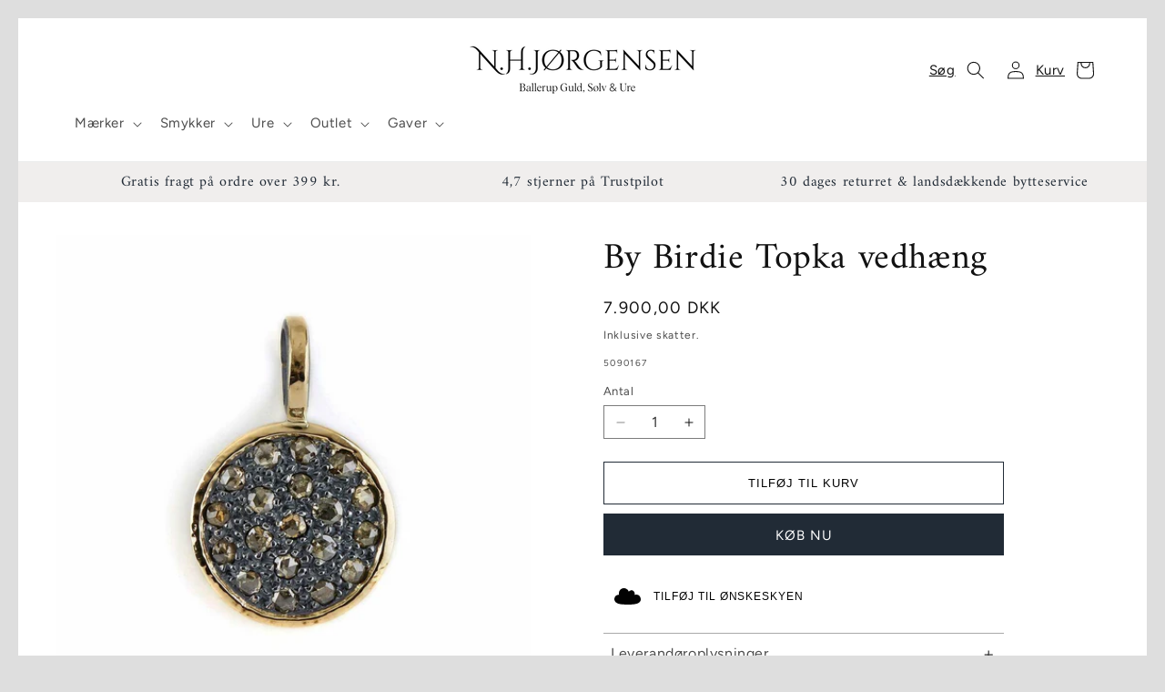

--- FILE ---
content_type: text/html; charset=utf-8
request_url: https://nh-jorgensen.dk/products/by-birdie-topka-vedhaeng
body_size: 56525
content:
<!doctype html>
<html class="js" lang="da">
  <head>
    <meta charset="utf-8">
    <meta http-equiv="X-UA-Compatible" content="IE=edge">
    <meta name="viewport" content="width=device-width,initial-scale=1">
    <meta name="theme-color" content="">
    <link rel="canonical" href="https://nh-jorgensen.dk/products/by-birdie-topka-vedhaeng"><link rel="icon" type="image/png" href="//nh-jorgensen.dk/cdn/shop/files/NH-Jorgensen_-_Favicon.png?crop=center&height=32&v=1635437458&width=32"><link rel="preconnect" href="https://fonts.shopifycdn.com" crossorigin><title>
      By Birdie Topka vedhæng
 &ndash; N.H. Jørgsensen</title>

    
      <meta name="description" content="By Birdie Topka vedhæng Oxyderet Sterling sølv 14 kt. Guld Rosenfarvede Dia. (0,90ct)">
    

    

<meta property="og:site_name" content="N.H. Jørgsensen">
<meta property="og:url" content="https://nh-jorgensen.dk/products/by-birdie-topka-vedhaeng">
<meta property="og:title" content="By Birdie Topka vedhæng">
<meta property="og:type" content="product">
<meta property="og:description" content="By Birdie Topka vedhæng Oxyderet Sterling sølv 14 kt. Guld Rosenfarvede Dia. (0,90ct)"><meta property="og:image" content="http://nh-jorgensen.dk/cdn/shop/products/5090167.jpg?v=1623742745">
  <meta property="og:image:secure_url" content="https://nh-jorgensen.dk/cdn/shop/products/5090167.jpg?v=1623742745">
  <meta property="og:image:width" content="960">
  <meta property="og:image:height" content="960"><meta property="og:price:amount" content="7.900,00">
  <meta property="og:price:currency" content="DKK"><meta name="twitter:card" content="summary_large_image">
<meta name="twitter:title" content="By Birdie Topka vedhæng">
<meta name="twitter:description" content="By Birdie Topka vedhæng Oxyderet Sterling sølv 14 kt. Guld Rosenfarvede Dia. (0,90ct)">


    <script id="CookieConsent" src="https://policy.app.cookieinformation.com/uc.js" data-culture="DA" type="text/javascript"></script>
    <meta name="google-site-verification" content="GtbC4P4Nz_Daa5b9jWPi598zyBA1DaI2nI9Thup5w-s" />
    <meta name="facebook-domain-verification" content="se5trmzgiwpt643dahrqbiya6zquui" />
    
    <!-- Global site tag (gtag.js) - Google Ads: 963018074 -->
    <script async src="https://www.googletagmanager.com/gtag/js?id=AW-963018074"></script>
    <script>
      window.dataLayer = window.dataLayer || [];
      function gtag(){dataLayer.push(arguments);}
      gtag('js', new Date());
      gtag('config', 'AW-963018074');
    </script>
    <!-- Google Tag Manager -->
    <script>(function(w,d,s,l,i){w[l]=w[l]||[];w[l].push({'gtm.start':
    new Date().getTime(),event:'gtm.js'});var f=d.getElementsByTagName(s)[0],
    j=d.createElement(s),dl=l!='dataLayer'?'&l='+l:'';j.async=true;j.src=
    'https://www.googletagmanager.com/gtm.js?id='+i+dl;f.parentNode.insertBefore(j,f);
    })(window,document,'script','dataLayer','GTM-NXKV4Q7');</script>
    <!-- End Google Tag Manager -->
    
    <!-- Google Tag Manager (noscript) -->
      <noscript><iframe src="https://www.googletagmanager.com/ns.html?id=GTM-NXKV4Q7" height="0" width="0" style="display:none;visibility:hidden"></iframe></noscript>
    <!-- End Google Tag Manager (noscript) -->

    <!-- google dynamic remarketing tag for theme.liquid -->

    
    
    <script type="text/javascript">
      var json_product = {"id":6193367056570,"title":"By Birdie Topka vedhæng","handle":"by-birdie-topka-vedhaeng","description":"\u003cp\u003eBy Birdie Topka vedhæng\u003c\/p\u003e\n\u003cul\u003e\n\u003cli\u003eOxyderet Sterling sølv\u003c\/li\u003e\n\u003cli\u003e14 kt. Guld\u003c\/li\u003e\n\u003cli\u003eRosenfarvede Dia. (0,90ct)\u003c\/li\u003e\n\u003c\/ul\u003e","published_at":"2022-09-27T15:20:54+02:00","created_at":"2021-01-28T15:01:09+01:00","vendor":"By Birdie","type":"Vedhæng","tags":["14 kt","Guld","normalpris","Oxideret","Sterlingsølv"],"price":790000,"price_min":790000,"price_max":790000,"available":true,"price_varies":false,"compare_at_price":null,"compare_at_price_min":0,"compare_at_price_max":0,"compare_at_price_varies":false,"variants":[{"id":38002252218554,"title":"Default Title","option1":"Default Title","option2":null,"option3":null,"sku":"5090167","requires_shipping":true,"taxable":true,"featured_image":null,"available":true,"name":"By Birdie Topka vedhæng","public_title":null,"options":["Default Title"],"price":790000,"weight":200,"compare_at_price":null,"inventory_management":"shopify","barcode":null,"requires_selling_plan":false,"selling_plan_allocations":[]}],"images":["\/\/nh-jorgensen.dk\/cdn\/shop\/products\/5090167.jpg?v=1623742745"],"featured_image":"\/\/nh-jorgensen.dk\/cdn\/shop\/products\/5090167.jpg?v=1623742745","options":["Title"],"media":[{"alt":null,"id":21073232068794,"position":1,"preview_image":{"aspect_ratio":1.0,"height":960,"width":960,"src":"\/\/nh-jorgensen.dk\/cdn\/shop\/products\/5090167.jpg?v=1623742745"},"aspect_ratio":1.0,"height":960,"media_type":"image","src":"\/\/nh-jorgensen.dk\/cdn\/shop\/products\/5090167.jpg?v=1623742745","width":960}],"requires_selling_plan":false,"selling_plan_groups":[],"content":"\u003cp\u003eBy Birdie Topka vedhæng\u003c\/p\u003e\n\u003cul\u003e\n\u003cli\u003eOxyderet Sterling sølv\u003c\/li\u003e\n\u003cli\u003e14 kt. Guld\u003c\/li\u003e\n\u003cli\u003eRosenfarvede Dia. (0,90ct)\u003c\/li\u003e\n\u003c\/ul\u003e"};
    </script>
    
    <script>
      var ecomm_prodid=[];
      for(var i=0;i<json_product.variants.length;i++)
        ecomm_prodid.push(json_product.variants[i].id);
    </script>
    
    <script type="text/javascript">
      var google_tag_params = {
        ecomm_prodid: ecomm_prodid,
        ecomm_pagetype: 'product',
        ecomm_totalvalue: parseFloat('7900.00')
      };
    </script>
    
    
    
    <script>
      gtag('event', 'page_view', {
        'send_to': 'AW-963018074',
        'ecomm_prodid':window.google_tag_params.ecomm_prodid,
        'ecomm_pagetype': window.google_tag_params.ecomm_pagetype,
        'ecomm_totalvalue':window.google_tag_params.ecomm_totalvalue
      });
    </script>
    
    <!-- TrustBox script -->
    <script type="text/javascript" src="//widget.trustpilot.com/bootstrap/v5/tp.widget.bootstrap.min.js" async></script>
    <!-- End TrustBox script -->

    <!-- Start of Sleeknote signup and lead generation tool - www.sleeknote.com --> 
    <script id="sleeknoteScript" type="text/javascript">
      (function () {
        var sleeknoteScriptTag = document.createElement("script");
        sleeknoteScriptTag.type = "text/javascript";
        sleeknoteScriptTag.charset = "utf-8";
        sleeknoteScriptTag.src = ("//sleeknotecustomerscripts.sleeknote.com/34293.js");
        var s = document.getElementById("sleeknoteScript");
        s.parentNode.insertBefore(sleeknoteScriptTag, s);
      })();
    </script>
    <!-- End of Sleeknote signup and lead generation tool - www.sleeknote.com -->
    
    <!-- Ønskeskyen / Heylink tracking -->
      <script src='https://tag.heylink.com/8cc6185e-748d-4afa-a9c2-4f4e0f21d4af/script.js' defer></script>
      <script type="application/javascript" src="https://storage.googleapis.com/gowish-button-prod/js/gowish-iframe.js" data-use-btn="true"" id="gowish-iframescript" defer></script>
      <link rel="stylesheet" href="https://storage.googleapis.com/gowish-button-prod/css/gowish-iframe.css">
    <!-- End Ønskeskyen / Heylink tracking -->
    

    <script src="//nh-jorgensen.dk/cdn/shop/t/28/assets/constants.js?v=132983761750457495441752652518" defer="defer"></script>
    <script src="//nh-jorgensen.dk/cdn/shop/t/28/assets/pubsub.js?v=158357773527763999511752652518" defer="defer"></script>
    <script src="//nh-jorgensen.dk/cdn/shop/t/28/assets/global.js?v=152862011079830610291752652518" defer="defer"></script>
    <script src="//nh-jorgensen.dk/cdn/shop/t/28/assets/details-disclosure.js?v=13653116266235556501752652518" defer="defer"></script>
    <script src="//nh-jorgensen.dk/cdn/shop/t/28/assets/details-modal.js?v=25581673532751508451752652518" defer="defer"></script>
    <script src="//nh-jorgensen.dk/cdn/shop/t/28/assets/search-form.js?v=133129549252120666541752652518" defer="defer"></script><script src="//nh-jorgensen.dk/cdn/shop/t/28/assets/animations.js?v=88693664871331136111752652518" defer="defer"></script><script>window.performance && window.performance.mark && window.performance.mark('shopify.content_for_header.start');</script><meta id="shopify-digital-wallet" name="shopify-digital-wallet" content="/53190492346/digital_wallets/dialog">
<link rel="alternate" type="application/json+oembed" href="https://nh-jorgensen.dk/products/by-birdie-topka-vedhaeng.oembed">
<script async="async" src="/checkouts/internal/preloads.js?locale=da-DK"></script>
<script id="shopify-features" type="application/json">{"accessToken":"9ff10ebe01a06e6550b3ee402b1c6dfd","betas":["rich-media-storefront-analytics"],"domain":"nh-jorgensen.dk","predictiveSearch":true,"shopId":53190492346,"locale":"da"}</script>
<script>var Shopify = Shopify || {};
Shopify.shop = "nhjorgensen.myshopify.com";
Shopify.locale = "da";
Shopify.currency = {"active":"DKK","rate":"1.0"};
Shopify.country = "DK";
Shopify.theme = {"name":"Dawn (Produktbilleder tilrettet) (BF2025)","id":183470850389,"schema_name":"Dawn","schema_version":"15.2.0","theme_store_id":887,"role":"main"};
Shopify.theme.handle = "null";
Shopify.theme.style = {"id":null,"handle":null};
Shopify.cdnHost = "nh-jorgensen.dk/cdn";
Shopify.routes = Shopify.routes || {};
Shopify.routes.root = "/";</script>
<script type="module">!function(o){(o.Shopify=o.Shopify||{}).modules=!0}(window);</script>
<script>!function(o){function n(){var o=[];function n(){o.push(Array.prototype.slice.apply(arguments))}return n.q=o,n}var t=o.Shopify=o.Shopify||{};t.loadFeatures=n(),t.autoloadFeatures=n()}(window);</script>
<script id="shop-js-analytics" type="application/json">{"pageType":"product"}</script>
<script defer="defer" async type="module" src="//nh-jorgensen.dk/cdn/shopifycloud/shop-js/modules/v2/client.init-shop-cart-sync_ByjAFD2B.da.esm.js"></script>
<script defer="defer" async type="module" src="//nh-jorgensen.dk/cdn/shopifycloud/shop-js/modules/v2/chunk.common_D-UimmQe.esm.js"></script>
<script defer="defer" async type="module" src="//nh-jorgensen.dk/cdn/shopifycloud/shop-js/modules/v2/chunk.modal_C_zrfWbZ.esm.js"></script>
<script type="module">
  await import("//nh-jorgensen.dk/cdn/shopifycloud/shop-js/modules/v2/client.init-shop-cart-sync_ByjAFD2B.da.esm.js");
await import("//nh-jorgensen.dk/cdn/shopifycloud/shop-js/modules/v2/chunk.common_D-UimmQe.esm.js");
await import("//nh-jorgensen.dk/cdn/shopifycloud/shop-js/modules/v2/chunk.modal_C_zrfWbZ.esm.js");

  window.Shopify.SignInWithShop?.initShopCartSync?.({"fedCMEnabled":true,"windoidEnabled":true});

</script>
<script>(function() {
  var isLoaded = false;
  function asyncLoad() {
    if (isLoaded) return;
    isLoaded = true;
    var urls = ["https:\/\/easygdpr.b-cdn.net\/v\/1553540745\/gdpr.min.js?shop=nhjorgensen.myshopify.com","https:\/\/ecommplugins-scripts.trustpilot.com\/v2.1\/js\/header.min.js?settings=eyJrZXkiOiJvUGEwektMeGFLS3RlWGFNIiwicyI6Im5vbmUifQ==\u0026shop=nhjorgensen.myshopify.com","https:\/\/ecommplugins-trustboxsettings.trustpilot.com\/nhjorgensen.myshopify.com.js?settings=1736931664153\u0026shop=nhjorgensen.myshopify.com","https:\/\/widget.trustpilot.com\/bootstrap\/v5\/tp.widget.sync.bootstrap.min.js?shop=nhjorgensen.myshopify.com","https:\/\/cdn.nfcube.com\/instafeed-2f5b95db4ec6b9d182bcbf858081e85a.js?shop=nhjorgensen.myshopify.com"];
    for (var i = 0; i < urls.length; i++) {
      var s = document.createElement('script');
      s.type = 'text/javascript';
      s.async = true;
      s.src = urls[i];
      var x = document.getElementsByTagName('script')[0];
      x.parentNode.insertBefore(s, x);
    }
  };
  if(window.attachEvent) {
    window.attachEvent('onload', asyncLoad);
  } else {
    window.addEventListener('load', asyncLoad, false);
  }
})();</script>
<script id="__st">var __st={"a":53190492346,"offset":3600,"reqid":"e42fc788-ba26-4e8e-a0e6-2b0124a0bbca-1769384482","pageurl":"nh-jorgensen.dk\/products\/by-birdie-topka-vedhaeng","u":"5f25cc53d49a","p":"product","rtyp":"product","rid":6193367056570};</script>
<script>window.ShopifyPaypalV4VisibilityTracking = true;</script>
<script id="captcha-bootstrap">!function(){'use strict';const t='contact',e='account',n='new_comment',o=[[t,t],['blogs',n],['comments',n],[t,'customer']],c=[[e,'customer_login'],[e,'guest_login'],[e,'recover_customer_password'],[e,'create_customer']],r=t=>t.map((([t,e])=>`form[action*='/${t}']:not([data-nocaptcha='true']) input[name='form_type'][value='${e}']`)).join(','),a=t=>()=>t?[...document.querySelectorAll(t)].map((t=>t.form)):[];function s(){const t=[...o],e=r(t);return a(e)}const i='password',u='form_key',d=['recaptcha-v3-token','g-recaptcha-response','h-captcha-response',i],f=()=>{try{return window.sessionStorage}catch{return}},m='__shopify_v',_=t=>t.elements[u];function p(t,e,n=!1){try{const o=window.sessionStorage,c=JSON.parse(o.getItem(e)),{data:r}=function(t){const{data:e,action:n}=t;return t[m]||n?{data:e,action:n}:{data:t,action:n}}(c);for(const[e,n]of Object.entries(r))t.elements[e]&&(t.elements[e].value=n);n&&o.removeItem(e)}catch(o){console.error('form repopulation failed',{error:o})}}const l='form_type',E='cptcha';function T(t){t.dataset[E]=!0}const w=window,h=w.document,L='Shopify',v='ce_forms',y='captcha';let A=!1;((t,e)=>{const n=(g='f06e6c50-85a8-45c8-87d0-21a2b65856fe',I='https://cdn.shopify.com/shopifycloud/storefront-forms-hcaptcha/ce_storefront_forms_captcha_hcaptcha.v1.5.2.iife.js',D={infoText:'Beskyttet af hCaptcha',privacyText:'Beskyttelse af persondata',termsText:'Vilkår'},(t,e,n)=>{const o=w[L][v],c=o.bindForm;if(c)return c(t,g,e,D).then(n);var r;o.q.push([[t,g,e,D],n]),r=I,A||(h.body.append(Object.assign(h.createElement('script'),{id:'captcha-provider',async:!0,src:r})),A=!0)});var g,I,D;w[L]=w[L]||{},w[L][v]=w[L][v]||{},w[L][v].q=[],w[L][y]=w[L][y]||{},w[L][y].protect=function(t,e){n(t,void 0,e),T(t)},Object.freeze(w[L][y]),function(t,e,n,w,h,L){const[v,y,A,g]=function(t,e,n){const i=e?o:[],u=t?c:[],d=[...i,...u],f=r(d),m=r(i),_=r(d.filter((([t,e])=>n.includes(e))));return[a(f),a(m),a(_),s()]}(w,h,L),I=t=>{const e=t.target;return e instanceof HTMLFormElement?e:e&&e.form},D=t=>v().includes(t);t.addEventListener('submit',(t=>{const e=I(t);if(!e)return;const n=D(e)&&!e.dataset.hcaptchaBound&&!e.dataset.recaptchaBound,o=_(e),c=g().includes(e)&&(!o||!o.value);(n||c)&&t.preventDefault(),c&&!n&&(function(t){try{if(!f())return;!function(t){const e=f();if(!e)return;const n=_(t);if(!n)return;const o=n.value;o&&e.removeItem(o)}(t);const e=Array.from(Array(32),(()=>Math.random().toString(36)[2])).join('');!function(t,e){_(t)||t.append(Object.assign(document.createElement('input'),{type:'hidden',name:u})),t.elements[u].value=e}(t,e),function(t,e){const n=f();if(!n)return;const o=[...t.querySelectorAll(`input[type='${i}']`)].map((({name:t})=>t)),c=[...d,...o],r={};for(const[a,s]of new FormData(t).entries())c.includes(a)||(r[a]=s);n.setItem(e,JSON.stringify({[m]:1,action:t.action,data:r}))}(t,e)}catch(e){console.error('failed to persist form',e)}}(e),e.submit())}));const S=(t,e)=>{t&&!t.dataset[E]&&(n(t,e.some((e=>e===t))),T(t))};for(const o of['focusin','change'])t.addEventListener(o,(t=>{const e=I(t);D(e)&&S(e,y())}));const B=e.get('form_key'),M=e.get(l),P=B&&M;t.addEventListener('DOMContentLoaded',(()=>{const t=y();if(P)for(const e of t)e.elements[l].value===M&&p(e,B);[...new Set([...A(),...v().filter((t=>'true'===t.dataset.shopifyCaptcha))])].forEach((e=>S(e,t)))}))}(h,new URLSearchParams(w.location.search),n,t,e,['guest_login'])})(!0,!0)}();</script>
<script integrity="sha256-4kQ18oKyAcykRKYeNunJcIwy7WH5gtpwJnB7kiuLZ1E=" data-source-attribution="shopify.loadfeatures" defer="defer" src="//nh-jorgensen.dk/cdn/shopifycloud/storefront/assets/storefront/load_feature-a0a9edcb.js" crossorigin="anonymous"></script>
<script data-source-attribution="shopify.dynamic_checkout.dynamic.init">var Shopify=Shopify||{};Shopify.PaymentButton=Shopify.PaymentButton||{isStorefrontPortableWallets:!0,init:function(){window.Shopify.PaymentButton.init=function(){};var t=document.createElement("script");t.src="https://nh-jorgensen.dk/cdn/shopifycloud/portable-wallets/latest/portable-wallets.da.js",t.type="module",document.head.appendChild(t)}};
</script>
<script data-source-attribution="shopify.dynamic_checkout.buyer_consent">
  function portableWalletsHideBuyerConsent(e){var t=document.getElementById("shopify-buyer-consent"),n=document.getElementById("shopify-subscription-policy-button");t&&n&&(t.classList.add("hidden"),t.setAttribute("aria-hidden","true"),n.removeEventListener("click",e))}function portableWalletsShowBuyerConsent(e){var t=document.getElementById("shopify-buyer-consent"),n=document.getElementById("shopify-subscription-policy-button");t&&n&&(t.classList.remove("hidden"),t.removeAttribute("aria-hidden"),n.addEventListener("click",e))}window.Shopify?.PaymentButton&&(window.Shopify.PaymentButton.hideBuyerConsent=portableWalletsHideBuyerConsent,window.Shopify.PaymentButton.showBuyerConsent=portableWalletsShowBuyerConsent);
</script>
<script>
  function portableWalletsCleanup(e){e&&e.src&&console.error("Failed to load portable wallets script "+e.src);var t=document.querySelectorAll("shopify-accelerated-checkout .shopify-payment-button__skeleton, shopify-accelerated-checkout-cart .wallet-cart-button__skeleton"),e=document.getElementById("shopify-buyer-consent");for(let e=0;e<t.length;e++)t[e].remove();e&&e.remove()}function portableWalletsNotLoadedAsModule(e){e instanceof ErrorEvent&&"string"==typeof e.message&&e.message.includes("import.meta")&&"string"==typeof e.filename&&e.filename.includes("portable-wallets")&&(window.removeEventListener("error",portableWalletsNotLoadedAsModule),window.Shopify.PaymentButton.failedToLoad=e,"loading"===document.readyState?document.addEventListener("DOMContentLoaded",window.Shopify.PaymentButton.init):window.Shopify.PaymentButton.init())}window.addEventListener("error",portableWalletsNotLoadedAsModule);
</script>

<script type="module" src="https://nh-jorgensen.dk/cdn/shopifycloud/portable-wallets/latest/portable-wallets.da.js" onError="portableWalletsCleanup(this)" crossorigin="anonymous"></script>
<script nomodule>
  document.addEventListener("DOMContentLoaded", portableWalletsCleanup);
</script>

<link id="shopify-accelerated-checkout-styles" rel="stylesheet" media="screen" href="https://nh-jorgensen.dk/cdn/shopifycloud/portable-wallets/latest/accelerated-checkout-backwards-compat.css" crossorigin="anonymous">
<style id="shopify-accelerated-checkout-cart">
        #shopify-buyer-consent {
  margin-top: 1em;
  display: inline-block;
  width: 100%;
}

#shopify-buyer-consent.hidden {
  display: none;
}

#shopify-subscription-policy-button {
  background: none;
  border: none;
  padding: 0;
  text-decoration: underline;
  font-size: inherit;
  cursor: pointer;
}

#shopify-subscription-policy-button::before {
  box-shadow: none;
}

      </style>
<script id="sections-script" data-sections="header" defer="defer" src="//nh-jorgensen.dk/cdn/shop/t/28/compiled_assets/scripts.js?v=6554"></script>
<script>window.performance && window.performance.mark && window.performance.mark('shopify.content_for_header.end');</script>


    <style data-shopify>
      @font-face {
  font-family: Figtree;
  font-weight: 400;
  font-style: normal;
  font-display: swap;
  src: url("//nh-jorgensen.dk/cdn/fonts/figtree/figtree_n4.3c0838aba1701047e60be6a99a1b0a40ce9b8419.woff2") format("woff2"),
       url("//nh-jorgensen.dk/cdn/fonts/figtree/figtree_n4.c0575d1db21fc3821f17fd6617d3dee552312137.woff") format("woff");
}

      @font-face {
  font-family: Figtree;
  font-weight: 700;
  font-style: normal;
  font-display: swap;
  src: url("//nh-jorgensen.dk/cdn/fonts/figtree/figtree_n7.2fd9bfe01586148e644724096c9d75e8c7a90e55.woff2") format("woff2"),
       url("//nh-jorgensen.dk/cdn/fonts/figtree/figtree_n7.ea05de92d862f9594794ab281c4c3a67501ef5fc.woff") format("woff");
}

      @font-face {
  font-family: Figtree;
  font-weight: 400;
  font-style: italic;
  font-display: swap;
  src: url("//nh-jorgensen.dk/cdn/fonts/figtree/figtree_i4.89f7a4275c064845c304a4cf8a4a586060656db2.woff2") format("woff2"),
       url("//nh-jorgensen.dk/cdn/fonts/figtree/figtree_i4.6f955aaaafc55a22ffc1f32ecf3756859a5ad3e2.woff") format("woff");
}

      @font-face {
  font-family: Figtree;
  font-weight: 700;
  font-style: italic;
  font-display: swap;
  src: url("//nh-jorgensen.dk/cdn/fonts/figtree/figtree_i7.06add7096a6f2ab742e09ec7e498115904eda1fe.woff2") format("woff2"),
       url("//nh-jorgensen.dk/cdn/fonts/figtree/figtree_i7.ee584b5fcaccdbb5518c0228158941f8df81b101.woff") format("woff");
}

      @font-face {
  font-family: Amiri;
  font-weight: 400;
  font-style: normal;
  font-display: swap;
  src: url("//nh-jorgensen.dk/cdn/fonts/amiri/amiri_n4.fee8c3379b68ea3b9c7241a63b8a252071faad52.woff2") format("woff2"),
       url("//nh-jorgensen.dk/cdn/fonts/amiri/amiri_n4.94cde4e18ec8ae53bf8f7240b84e1f76ce23772d.woff") format("woff");
}


      
        :root,
        .color-scheme-1 {
          --color-background: 255,255,255;
        
          --gradient-background: #ffffff;
        

        

        --color-foreground: 18,18,18;
        --color-background-contrast: 191,191,191;
        --color-shadow: 18,18,18;
        --color-button: 18,18,18;
        --color-button-text: 255,255,255;
        --color-secondary-button: 255,255,255;
        --color-secondary-button-text: 18,18,18;
        --color-link: 18,18,18;
        --color-badge-foreground: 18,18,18;
        --color-badge-background: 255,255,255;
        --color-badge-border: 18,18,18;
        --payment-terms-background-color: rgb(255 255 255);
      }
      
        
        .color-scheme-2 {
          --color-background: 240,238,237;
        
          --gradient-background: #f0eeed;
        

        

        --color-foreground: 0,0,0;
        --color-background-contrast: 182,172,167;
        --color-shadow: 18,18,18;
        --color-button: 0,0,0;
        --color-button-text: 240,238,237;
        --color-secondary-button: 240,238,237;
        --color-secondary-button-text: 0,0,0;
        --color-link: 0,0,0;
        --color-badge-foreground: 0,0,0;
        --color-badge-background: 240,238,237;
        --color-badge-border: 0,0,0;
        --payment-terms-background-color: rgb(240 238 237);
      }
      
        
        .color-scheme-3 {
          --color-background: 36,40,51;
        
          --gradient-background: #242833;
        

        

        --color-foreground: 255,255,255;
        --color-background-contrast: 47,52,66;
        --color-shadow: 18,18,18;
        --color-button: 255,255,255;
        --color-button-text: 0,0,0;
        --color-secondary-button: 36,40,51;
        --color-secondary-button-text: 255,255,255;
        --color-link: 255,255,255;
        --color-badge-foreground: 255,255,255;
        --color-badge-background: 36,40,51;
        --color-badge-border: 255,255,255;
        --payment-terms-background-color: rgb(36 40 51);
      }
      
        
        .color-scheme-4 {
          --color-background: 18,18,18;
        
          --gradient-background: #121212;
        

        

        --color-foreground: 255,255,255;
        --color-background-contrast: 146,146,146;
        --color-shadow: 18,18,18;
        --color-button: 255,255,255;
        --color-button-text: 18,18,18;
        --color-secondary-button: 18,18,18;
        --color-secondary-button-text: 255,255,255;
        --color-link: 255,255,255;
        --color-badge-foreground: 255,255,255;
        --color-badge-background: 18,18,18;
        --color-badge-border: 255,255,255;
        --payment-terms-background-color: rgb(18 18 18);
      }
      
        
        .color-scheme-5 {
          --color-background: 51,79,180;
        
          --gradient-background: #334fb4;
        

        

        --color-foreground: 255,255,255;
        --color-background-contrast: 23,35,81;
        --color-shadow: 18,18,18;
        --color-button: 255,255,255;
        --color-button-text: 51,79,180;
        --color-secondary-button: 51,79,180;
        --color-secondary-button-text: 255,255,255;
        --color-link: 255,255,255;
        --color-badge-foreground: 255,255,255;
        --color-badge-background: 51,79,180;
        --color-badge-border: 255,255,255;
        --payment-terms-background-color: rgb(51 79 180);
      }
      
        
        .color-scheme-c67bb68e-3d83-4c8d-99d4-b02e038ba984 {
          --color-background: 174,144,119;
        
          --gradient-background: #ae9077;
        

        

        --color-foreground: 255,255,255;
        --color-background-contrast: 104,81,62;
        --color-shadow: 18,18,18;
        --color-button: 174,144,119;
        --color-button-text: 255,255,255;
        --color-secondary-button: 174,144,119;
        --color-secondary-button-text: 174,144,119;
        --color-link: 174,144,119;
        --color-badge-foreground: 255,255,255;
        --color-badge-background: 174,144,119;
        --color-badge-border: 255,255,255;
        --payment-terms-background-color: rgb(174 144 119);
      }
      
        
        .color-scheme-6d84eb60-fcdc-4045-8c3c-279463409049 {
          --color-background: 217,217,217;
        
          --gradient-background: #d9d9d9;
        

        

        --color-foreground: 255,255,255;
        --color-background-contrast: 153,153,153;
        --color-shadow: 18,18,18;
        --color-button: 217,217,217;
        --color-button-text: 255,255,255;
        --color-secondary-button: 217,217,217;
        --color-secondary-button-text: 217,217,217;
        --color-link: 217,217,217;
        --color-badge-foreground: 255,255,255;
        --color-badge-background: 217,217,217;
        --color-badge-border: 255,255,255;
        --payment-terms-background-color: rgb(217 217 217);
      }
      

      body, .color-scheme-1, .color-scheme-2, .color-scheme-3, .color-scheme-4, .color-scheme-5, .color-scheme-c67bb68e-3d83-4c8d-99d4-b02e038ba984, .color-scheme-6d84eb60-fcdc-4045-8c3c-279463409049 {
        color: rgba(var(--color-foreground), 0.75);
        background-color: rgb(var(--color-background));
      }

      :root {
        --font-body-family: Figtree, sans-serif;
        --font-body-style: normal;
        --font-body-weight: 400;
        --font-body-weight-bold: 700;

        --font-heading-family: Amiri, serif;
        --font-heading-style: normal;
        --font-heading-weight: 400;

        --font-body-scale: 1.0;
        --font-heading-scale: 1.0;

        --media-padding: px;
        --media-border-opacity: 0.05;
        --media-border-width: 1px;
        --media-radius: 0px;
        --media-shadow-opacity: 0.0;
        --media-shadow-horizontal-offset: 0px;
        --media-shadow-vertical-offset: 4px;
        --media-shadow-blur-radius: 5px;
        --media-shadow-visible: 0;

        --page-width: 180rem;
        --page-width-margin: 0rem;

        --product-card-image-padding: 0.0rem;
        --product-card-corner-radius: 0.0rem;
        --product-card-text-alignment: left;
        --product-card-border-width: 0.0rem;
        --product-card-border-opacity: 0.1;
        --product-card-shadow-opacity: 0.0;
        --product-card-shadow-visible: 0;
        --product-card-shadow-horizontal-offset: 0.0rem;
        --product-card-shadow-vertical-offset: 0.4rem;
        --product-card-shadow-blur-radius: 0.5rem;

        --collection-card-image-padding: 0.0rem;
        --collection-card-corner-radius: 0.0rem;
        --collection-card-text-alignment: left;
        --collection-card-border-width: 0.0rem;
        --collection-card-border-opacity: 0.1;
        --collection-card-shadow-opacity: 0.0;
        --collection-card-shadow-visible: 0;
        --collection-card-shadow-horizontal-offset: 0.0rem;
        --collection-card-shadow-vertical-offset: 0.4rem;
        --collection-card-shadow-blur-radius: 0.5rem;

        --blog-card-image-padding: 0.0rem;
        --blog-card-corner-radius: 0.0rem;
        --blog-card-text-alignment: left;
        --blog-card-border-width: 0.0rem;
        --blog-card-border-opacity: 0.1;
        --blog-card-shadow-opacity: 0.0;
        --blog-card-shadow-visible: 0;
        --blog-card-shadow-horizontal-offset: 0.0rem;
        --blog-card-shadow-vertical-offset: 0.4rem;
        --blog-card-shadow-blur-radius: 0.5rem;

        --badge-corner-radius: 0.0rem;

        --popup-border-width: 1px;
        --popup-border-opacity: 0.1;
        --popup-corner-radius: 0px;
        --popup-shadow-opacity: 0.05;
        --popup-shadow-horizontal-offset: 0px;
        --popup-shadow-vertical-offset: 4px;
        --popup-shadow-blur-radius: 5px;

        --drawer-border-width: 1px;
        --drawer-border-opacity: 0.1;
        --drawer-shadow-opacity: 0.0;
        --drawer-shadow-horizontal-offset: 0px;
        --drawer-shadow-vertical-offset: 4px;
        --drawer-shadow-blur-radius: 5px;

        --spacing-sections-desktop: 0px;
        --spacing-sections-mobile: 0px;

        --grid-desktop-vertical-spacing: 8px;
        --grid-desktop-horizontal-spacing: 8px;
        --grid-mobile-vertical-spacing: 4px;
        --grid-mobile-horizontal-spacing: 4px;

        --text-boxes-border-opacity: 0.1;
        --text-boxes-border-width: 0px;
        --text-boxes-radius: 0px;
        --text-boxes-shadow-opacity: 0.0;
        --text-boxes-shadow-visible: 0;
        --text-boxes-shadow-horizontal-offset: 0px;
        --text-boxes-shadow-vertical-offset: 4px;
        --text-boxes-shadow-blur-radius: 5px;

        --buttons-radius: 0px;
        --buttons-radius-outset: 0px;
        --buttons-border-width: 0px;
        --buttons-border-opacity: 1.0;
        --buttons-shadow-opacity: 0.0;
        --buttons-shadow-visible: 0;
        --buttons-shadow-horizontal-offset: 0px;
        --buttons-shadow-vertical-offset: 4px;
        --buttons-shadow-blur-radius: 5px;
        --buttons-border-offset: 0px;

        --inputs-radius: 0px;
        --inputs-border-width: 1px;
        --inputs-border-opacity: 0.55;
        --inputs-shadow-opacity: 0.0;
        --inputs-shadow-horizontal-offset: 0px;
        --inputs-margin-offset: 0px;
        --inputs-shadow-vertical-offset: 4px;
        --inputs-shadow-blur-radius: 5px;
        --inputs-radius-outset: 0px;

        --variant-pills-radius: 40px;
        --variant-pills-border-width: 1px;
        --variant-pills-border-opacity: 0.55;
        --variant-pills-shadow-opacity: 0.0;
        --variant-pills-shadow-horizontal-offset: 0px;
        --variant-pills-shadow-vertical-offset: 4px;
        --variant-pills-shadow-blur-radius: 5px;
      }

      *,
      *::before,
      *::after {
        box-sizing: inherit;
      }

      html {
        box-sizing: border-box;
        font-size: calc(var(--font-body-scale) * 62.5%);
        height: 100%;
      }

      body {
        display: grid;
        grid-template-rows: auto auto 1fr auto;
        grid-template-columns: 100%;
        min-height: 100%;
        margin: 0;
        font-size: 1.5rem;
        letter-spacing: 0.06rem;
        line-height: calc(1 + 0.8 / var(--font-body-scale));
        font-family: var(--font-body-family);
        font-style: var(--font-body-style);
        font-weight: var(--font-body-weight);
      }

      @media screen and (min-width: 750px) {
        body {
          font-size: 1.6rem;
        }
      }
    </style>

    <link href="//nh-jorgensen.dk/cdn/shop/t/28/assets/base.css?v=183731154466473246961752765265" rel="stylesheet" type="text/css" media="all" />
    <link rel="stylesheet" href="//nh-jorgensen.dk/cdn/shop/t/28/assets/component-cart-items.css?v=120859511508446098261752652518" media="print" onload="this.media='all'">
      <link rel="preload" as="font" href="//nh-jorgensen.dk/cdn/fonts/figtree/figtree_n4.3c0838aba1701047e60be6a99a1b0a40ce9b8419.woff2" type="font/woff2" crossorigin>
      

      <link rel="preload" as="font" href="//nh-jorgensen.dk/cdn/fonts/amiri/amiri_n4.fee8c3379b68ea3b9c7241a63b8a252071faad52.woff2" type="font/woff2" crossorigin>
      
<link href="//nh-jorgensen.dk/cdn/shop/t/28/assets/component-localization-form.css?v=170315343355214948141752652518" rel="stylesheet" type="text/css" media="all" />
      <script src="//nh-jorgensen.dk/cdn/shop/t/28/assets/localization-form.js?v=144176611646395275351752652518" defer="defer"></script><link
        rel="stylesheet"
        href="//nh-jorgensen.dk/cdn/shop/t/28/assets/component-predictive-search.css?v=118923337488134913561752652518"
        media="print"
        onload="this.media='all'"
      ><script>
      if (Shopify.designMode) {
        document.documentElement.classList.add('shopify-design-mode');
      }
    </script>
    
    <link href="//nh-jorgensen.dk/cdn/shop/t/28/assets/NH_custom.css?v=11161275566631786161752652518" rel="stylesheet" type="text/css" media="all" />
    
  <!-- BEGIN app block: shopify://apps/klaviyo-email-marketing-sms/blocks/klaviyo-onsite-embed/2632fe16-c075-4321-a88b-50b567f42507 -->












  <script async src="https://static.klaviyo.com/onsite/js/SA8pUJ/klaviyo.js?company_id=SA8pUJ"></script>
  <script>!function(){if(!window.klaviyo){window._klOnsite=window._klOnsite||[];try{window.klaviyo=new Proxy({},{get:function(n,i){return"push"===i?function(){var n;(n=window._klOnsite).push.apply(n,arguments)}:function(){for(var n=arguments.length,o=new Array(n),w=0;w<n;w++)o[w]=arguments[w];var t="function"==typeof o[o.length-1]?o.pop():void 0,e=new Promise((function(n){window._klOnsite.push([i].concat(o,[function(i){t&&t(i),n(i)}]))}));return e}}})}catch(n){window.klaviyo=window.klaviyo||[],window.klaviyo.push=function(){var n;(n=window._klOnsite).push.apply(n,arguments)}}}}();</script>

  
    <script id="viewed_product">
      if (item == null) {
        var _learnq = _learnq || [];

        var MetafieldReviews = null
        var MetafieldYotpoRating = null
        var MetafieldYotpoCount = null
        var MetafieldLooxRating = null
        var MetafieldLooxCount = null
        var okendoProduct = null
        var okendoProductReviewCount = null
        var okendoProductReviewAverageValue = null
        try {
          // The following fields are used for Customer Hub recently viewed in order to add reviews.
          // This information is not part of __kla_viewed. Instead, it is part of __kla_viewed_reviewed_items
          MetafieldReviews = {};
          MetafieldYotpoRating = null
          MetafieldYotpoCount = null
          MetafieldLooxRating = null
          MetafieldLooxCount = null

          okendoProduct = null
          // If the okendo metafield is not legacy, it will error, which then requires the new json formatted data
          if (okendoProduct && 'error' in okendoProduct) {
            okendoProduct = null
          }
          okendoProductReviewCount = okendoProduct ? okendoProduct.reviewCount : null
          okendoProductReviewAverageValue = okendoProduct ? okendoProduct.reviewAverageValue : null
        } catch (error) {
          console.error('Error in Klaviyo onsite reviews tracking:', error);
        }

        var item = {
          Name: "By Birdie Topka vedhæng",
          ProductID: 6193367056570,
          Categories: ["(Ny) Ikke nedsatte varer","Best selling products","Black Friday 2024 (-20% på alt*)","Black Friday VIP 2025","By Birdie","By Birdie vedhæng","dfsdf","Guld vedhæng","Guld vedhæng 14 karat","Ikke nedsatte varer","Kundeklub","Mest populære produkter","New products","Nyheder","Smykker","Smykker over 1.500 kr.","Sølv vedhæng","Tilbudsside","Vedhæng"],
          ImageURL: "https://nh-jorgensen.dk/cdn/shop/products/5090167_grande.jpg?v=1623742745",
          URL: "https://nh-jorgensen.dk/products/by-birdie-topka-vedhaeng",
          Brand: "By Birdie",
          Price: "7.900,00 kr",
          Value: "7.900,00",
          CompareAtPrice: "0,00 kr"
        };
        _learnq.push(['track', 'Viewed Product', item]);
        _learnq.push(['trackViewedItem', {
          Title: item.Name,
          ItemId: item.ProductID,
          Categories: item.Categories,
          ImageUrl: item.ImageURL,
          Url: item.URL,
          Metadata: {
            Brand: item.Brand,
            Price: item.Price,
            Value: item.Value,
            CompareAtPrice: item.CompareAtPrice
          },
          metafields:{
            reviews: MetafieldReviews,
            yotpo:{
              rating: MetafieldYotpoRating,
              count: MetafieldYotpoCount,
            },
            loox:{
              rating: MetafieldLooxRating,
              count: MetafieldLooxCount,
            },
            okendo: {
              rating: okendoProductReviewAverageValue,
              count: okendoProductReviewCount,
            }
          }
        }]);
      }
    </script>
  




  <script>
    window.klaviyoReviewsProductDesignMode = false
  </script>







<!-- END app block --><!-- BEGIN app block: shopify://apps/globo-mega-menu/blocks/app-embed/7a00835e-fe40-45a5-a615-2eb4ab697b58 -->
<link href="//cdn.shopify.com/extensions/019be4fb-bfc8-74a5-a8d9-c694285f11c2/menufrontend-305/assets/main-navigation-styles.min.css" rel="stylesheet" type="text/css" media="all" />
<link href="//cdn.shopify.com/extensions/019be4fb-bfc8-74a5-a8d9-c694285f11c2/menufrontend-305/assets/theme-styles.min.css" rel="stylesheet" type="text/css" media="all" />
<script type="text/javascript" hs-ignore data-cookieconsent="ignore" data-ccm-injected>
document.getElementsByTagName('html')[0].classList.add('globo-menu-loading');
window.GloboMenuConfig = window.GloboMenuConfig || {}
window.GloboMenuConfig.curLocale = "da";
window.GloboMenuConfig.shop = "nhjorgensen.myshopify.com";
window.GloboMenuConfig.GloboMenuLocale = "da";
window.GloboMenuConfig.locale = "da";
window.menuRootUrl = "";
window.GloboMenuCustomer = false;
window.GloboMenuAssetsUrl = 'https://cdn.shopify.com/extensions/019be4fb-bfc8-74a5-a8d9-c694285f11c2/menufrontend-305/assets/';
window.GloboMenuFilesUrl = '//nh-jorgensen.dk/cdn/shop/files/';
window.GloboMenuLinklists = {"main-menu": [{'url' :"#", 'title': "Mærker"},{'url' :"\/collections\/smykker", 'title': "Smykker"},{'url' :"\/collections\/ure", 'title': "Ure"},{'url' :"\/collections\/outlet", 'title': "Outlet"},{'url' :"\/collections\/all", 'title': "Gaver"}],"footer": [{'url' :"https:\/\/nh-jorgensen.dk\/pages\/returnering-ombytning-og-reklamation", 'title': "Opret returnering el. ombytning"},{'url' :"\/pages\/persondatapolitik", 'title': "Persondatapolitik"},{'url' :"\/pages\/handelsbetingelser", 'title': "Handelsbetingelser"},{'url' :"\/policies\/refund-policy", 'title': "Refusionspolitik"},{'url' :"\/pages\/prismatch", 'title': "Prismatch"},{'url' :"\/pages\/guld-og-solvpriser", 'title': "Guld- og Sølvpriser"},{'url' :"\/pages\/faq", 'title': "FAQ"},{'url' :"\/pages\/ledig-stilling", 'title': "Job"},{'url' :"\/pages\/find-os", 'title': "Find os"}],"kategorier": [{'url' :"\/collections\/armband", 'title': "Armbånd"},{'url' :"\/collections\/oreringe", 'title': "Øreringe"},{'url' :"\/collections\/ringe", 'title': "Ringe"},{'url' :"\/collections\/forlovelsesringe-1", 'title': "Forlovelsesringe"},{'url' :"\/collections\/forlovelsesringe", 'title': "Vielsesringe"},{'url' :"\/collections\/halskaeder", 'title': "Halskæder"},{'url' :"\/collections\/vedhaeng", 'title': "Vedhæng"},{'url' :"\/collections\/all", 'title': "Ankelkæder"},{'url' :"\/search", 'title': "Søg efter produkt"}],"black-friday-tilbud": [{'url' :"https:\/\/admin.shopify.com\/store\/nhjorgensen\/menus\/244058554709", 'title': "Black Friday- tilbud på smykker og ure"}],"services-footer": [{'url' :"\/pages\/guld-og-solvpriser", 'title': "Køb af gammelt guld"},{'url' :"\/pages\/reperation-af-ure", 'title': "Reperation af ure"},{'url' :"\/pages\/batteriskift-ur", 'title': "Batteriskift af ure "},{'url' :"\/collections\/gravering", 'title': "Gravering"},{'url' :"\/pages\/huller-i-orene", 'title': "Huller i ørerne"},{'url' :"\/pages\/smykkevurdering-i-kobenhavn", 'title': "Smykke vurdering"}],"customer-account-main-menu": [{'url' :"\/", 'title': "Butik"},{'url' :"https:\/\/shopify.com\/53190492346\/account\/orders?locale=da\u0026region_country=DK", 'title': "Orders"}]}
window.GloboMenuConfig.is_app_embedded = true;
window.showAdsInConsole = true;
</script>

<style>.globo-menu-loading #GloboDesktopMenu {visibility:hidden;opacity:0}</style><script hs-ignore data-cookieconsent="ignore" data-ccm-injected type="text/javascript">
  window.GloboMenus = window.GloboMenus || [];
  var menuKey = 13683;
  window.GloboMenus[menuKey] = window.GloboMenus[menuKey] || {};
  window.GloboMenus[menuKey].id = menuKey;window.GloboMenus[menuKey].replacement = {"type":"selector","main_menu":"main-menu","mobile_menu":"main-menu","main_menu_selector":"#GloboDesktopMenu"};window.GloboMenus[menuKey].type = "main";
  window.GloboMenus[menuKey].schedule = null;
  window.GloboMenus[menuKey].settings ={"font":{"tab_fontsize":"14","menu_fontsize":"14","tab_fontfamily":"Work Sans","tab_fontweight":"500","menu_fontfamily":"Work Sans","menu_fontweight":"500","tab_fontfamily_2":"Lato","menu_fontfamily_2":"Lato","submenu_text_fontsize":"13","tab_fontfamily_custom":false,"menu_fontfamily_custom":false,"submenu_text_fontfamily":"Work Sans","submenu_text_fontweight":"400","submenu_heading_fontsize":"14","submenu_text_fontfamily_2":"Arimo","submenu_heading_fontfamily":"Work Sans","submenu_heading_fontweight":"600","submenu_description_fontsize":"12","submenu_heading_fontfamily_2":"Bitter","submenu_description_fontfamily":"Work Sans","submenu_description_fontweight":"400","submenu_text_fontfamily_custom":false,"submenu_description_fontfamily_2":"Indie Flower","submenu_heading_fontfamily_custom":false,"submenu_description_fontfamily_custom":false},"color":{"menu_text":"rgba(35, 35, 35, 1)","menu_border":"rgba(255, 255, 255, 1)","submenu_text":"rgba(85, 85, 85, 1)","atc_text_color":"#FFFFFF","submenu_border":"#d1d1d1","menu_background":"rgba(255, 255, 255, 1)","menu_text_hover":"rgba(35, 35, 35, 1)","sale_text_color":"#ffffff","submenu_heading":"rgba(85, 85, 85, 1)","tab_heading_color":"#202020","soldout_text_color":"#757575","submenu_background":"#ffffff","submenu_text_hover":"rgba(35, 35, 35, 1)","submenu_description":"#969696","atc_background_color":"#1F1F1F","atc_text_color_hover":"#FFFFFF","tab_background_hover":"#d9d9d9","menu_background_hover":"rgba(255, 255, 255, 1)","sale_background_color":"#ec523e","soldout_background_color":"#d5d5d5","tab_heading_active_color":"#000000","submenu_description_hover":"rgba(150, 150, 150, 1)","atc_background_color_hover":"#000000"},"general":{"align":"left","login":false,"border":true,"logout":false,"search":true,"account":false,"trigger":"hover","register":false,"atcButton":false,"indicators":true,"responsive":"768","transition":"fade","menu_padding":"20","carousel_loop":true,"mobile_border":true,"mobile_trigger":"click_toggle","submenu_border":true,"tab_lineheight":"50","menu_lineheight":"50","lazy_load_enable":false,"transition_delay":"150","transition_speed":"300","carousel_auto_play":true,"dropdown_lineheight":"50","linklist_lineheight":"30","mobile_sticky_header":true,"desktop_sticky_header":true,"mobile_hide_linklist_submenu":false},"language":{"name":"Name","sale":"Sale","send":"Send","view":"View details","email":"Email","phone":"Phone Number","search":"Search for...","message":"Message","sold_out":"Sold out","add_to_cart":"Add to cart"}};
  window.GloboMenus[menuKey].itemsLength = 3;
</script><script type="template/html" id="globoMenu13683HTML"><ul class="gm-menu gm-menu-13683 gm-bordered gm-mobile-bordered gm-has-retractor gm-submenu-align-left gm-menu-trigger-hover gm-transition-fade" data-menu-id="13683" data-transition-speed="300" data-transition-delay="150">
<li style="--gm-item-custom-color:rgba(35, 35, 35, 1);--gm-item-custom-hover-color:rgba(35, 35, 35, 1);--gm-item-custom-background-color:rgba(255, 255, 255, 1);--gm-item-custom-hover-background-color:rgba(255, 255, 255, 1);" data-gmmi="0" data-gmdi="0" class="gm-item gm-level-0 gm-has-submenu gm-submenu-aliexpress gm-submenu-align-full has-custom-color"><a class="gm-target" title="Mærker" href="#"><span class="gm-text">Mærker</span><span class="gm-retractor"></span></a><div 
      class="gm-submenu gm-aliexpress" 
      style=""
    ><div style="" class="submenu-background"></div>
      <ul class="gm-grid">
<li class="gm-item gm-grid-item gmcol-full gm-has-submenu">
    <div class="gm-tabs gm-tabs-left"><ul class="gm-tab-links">
<li class="gm-item gm-has-submenu" data-tab-index="0"><a class="gm-target" title="A"><span class="gm-text">A</span><span class="gm-retractor"></span></a></li>
<li class="gm-item" data-tab-index="1"><a class="gm-target" title="Tab 2"><span class="gm-text">Tab 2</span></a></li>
<li class="gm-item" data-tab-index="2"><a class="gm-target" title="Tab 3"><span class="gm-text">Tab 3</span></a></li></ul>
    <ul class="gm-tab-contents">
<li data-tab-index="0" class="gm-tab-content hc"><ul class="gm-tab-panel">
<li class="gm-item gm-grid-item gmcol-3 gm-has-submenu"><ul style="--columns:1" class="gm-links">
<li class="gm-item gm-heading"><a class="gm-target" title="Arne Jacobsen" href="/collections/arne-jacobsen-produkter"><span class="gm-text">Arne Jacobsen</span></a>
</li>
<li class="gm-item"><a class="gm-target" title="Vægure" href="/collections/arne-jacobsen"><span class="gm-text">Vægure</span></a>
</li>
<li class="gm-item"><a class="gm-target" title="Vækkeure" href="/collections/arne-jacobsen-vaekkeure"><span class="gm-text">Vækkeure</span></a>
</li></ul>
</li>
<li class="gm-item gm-grid-item gmcol-3 gm-has-submenu"><ul style="--columns:1" class="gm-links">
<li class="gm-item gm-heading"><a class="gm-target" title="Heading" href="#"><span class="gm-text">Heading</span></a>
</li>
<li class="gm-item"><a class="gm-target" title="Menu item 1" href="#"><span class="gm-text">Menu item 1</span></a>
</li></ul>
</li>
<li class="gm-item gm-grid-item gmcol-3 gm-has-submenu"><ul style="--columns:1" class="gm-links">
<li class="gm-item gm-heading"><a class="gm-target" title="Heading" href="#"><span class="gm-text">Heading</span></a>
</li>
<li class="gm-item"><a class="gm-target" title="Menu item 1" href="#"><span class="gm-text">Menu item 1</span></a>
</li></ul>
</li>
<li class="gm-item gm-grid-item gmcol-3 gm-has-submenu"><ul style="--columns:1" class="gm-links">
<li class="gm-item gm-heading"><a class="gm-target" title="Heading" href="#"><span class="gm-text">Heading</span></a>
</li>
<li class="gm-item"><a class="gm-target" title="Menu item 1" href="#"><span class="gm-text">Menu item 1</span></a>
</li></ul>
</li></ul>
</li>
<li data-tab-index="1" class="gm-tab-content">
</li>
<li data-tab-index="2" class="gm-tab-content">
</li></ul>
</div>
  </li></ul>
    </div></li>

<li data-gmmi="1" data-gmdi="1" class="gm-item gm-level-0 gm-has-submenu gm-submenu-dropdown gm-submenu-align-left"><a class="gm-target" title="Collections" href="/collections/all"><span class="gm-text">Collections</span><span class="gm-retractor"></span></a><ul class="gm-submenu gm-dropdown gm-submenu-bordered gm-orientation-vertical ">
<li class="gm-item"><a class="gm-target" title="Dropdown item 1"><span class="gm-text">Dropdown item 1</span></a>
</li>
<li class="gm-item gm-has-submenu gm-submenu-dropdown gm-submenu-align-left"><a class="gm-target" title="Dropdown item"><span class="gm-text">Dropdown item</span><span class="gm-retractor"></span></a><ul class="gm-submenu gm-dropdown gm-submenu-bordered gm-orientation-vertical ">
<li class="gm-item"><a class="gm-target" title="Submenu item 1" href="#"><span class="gm-text">Submenu item 1</span></a>
</li>
<li class="gm-item"><a class="gm-target" title="Submenu item 2" href="#"><span class="gm-text">Submenu item 2</span></a>
</li>
<li class="gm-item"><a class="gm-target" title="Submenu item 3" href="#"><span class="gm-text">Submenu item 3</span></a>
</li></ul>
</li>
<li class="gm-item"><a class="gm-target" title="Dropdown item 3"><span class="gm-text">Dropdown item 3</span></a>
</li></ul></li>

<li data-gmmi="2" data-gmdi="2" class="gm-item gm-level-0 gm-has-submenu gm-submenu-dropdown gm-submenu-align-full"><a class="gm-target" title="Brands" href="/collections/new-products"><span class="gm-text">Brands</span><span class="gm-retractor"></span></a><ul class="gm-submenu gm-dropdown gm-submenu-bordered gm-orientation-horizontal  gm-jc-center">
<li class="gm-item"><a class="gm-target" title="Dropdown item 1"><span class="gm-text">Dropdown item 1</span></a>
</li>
<li class="gm-item gm-has-submenu gm-submenu-dropdown gm-submenu-align-full"><a class="gm-target" title="Dropdown item 2"><span class="gm-text">Dropdown item 2</span><span class="gm-retractor"></span></a><ul class="gm-submenu gm-dropdown gm-submenu-bordered gm-orientation-horizontal  gm-jc-center">
<li class="gm-item"><a class="gm-target" title="Submenu item 1" href="#"><span class="gm-text">Submenu item 1</span></a>
</li>
<li class="gm-item"><a class="gm-target" title="Submenu item 2" href="#"><span class="gm-text">Submenu item 2</span></a>
</li>
<li class="gm-item"><a class="gm-target" title="Submenu item 3" href="#"><span class="gm-text">Submenu item 3</span></a>
</li></ul>
</li>
<li class="gm-item"><a class="gm-target" title="Dropdown item 3"><span class="gm-text">Dropdown item 3</span></a>
</li></ul></li>
<li class="gm-item gm-level-0 searchItem gm-submenu-mega gm-submenu-align-right">
<a class="gm-target"><span class="gm-text"><i class="fa fa-search" aria-hidden="true"></i></span></a>
<div class="gm-submenu gm-search-form">
<form action="/search" method="get"><input autoComplete="off" placeholder="Search for..." name="q" type="text" value="" />
<button type="submit"><i class="fa fa-search" aria-hidden="true"></i></button>
</form>
</div>
</li></ul></script><style>
@import url('https://fonts.googleapis.com/css2?family=Work+Sans:ital,wght@0,500&family=Work+Sans:ital,wght@0,500&family=Work+Sans:ital,wght@0,600&family=Work+Sans:ital,wght@0,400&family=Work+Sans:ital,wght@0,400&display=swap');
.gm-menu-installed .gm-menu.gm-menu-13683 {
  background-color: rgba(255, 255, 255, 1) !important;
  color: rgba(85, 85, 85, 1);
  font-family: "Work Sans", sans-serif;
  font-size: 13px;
}
.gm-menu-installed .gm-menu.gm-menu-13683.gm-bordered:not(.gm-menu-mobile):not(.gm-vertical) > .gm-level-0 + .gm-level-0 {
  border-left: 1px solid rgba(255, 255, 255, 1) !important;
}
.gm-menu-installed .gm-menu.gm-bordered.gm-vertical > .gm-level-0 + .gm-level-0:not(.searchItem),
.gm-menu-installed .gm-menu.gm-menu-13683.gm-mobile-bordered.gm-menu-mobile > .gm-level-0 + .gm-level-0:not(.searchItem){
  border-top: 1px solid rgba(255, 255, 255, 1) !important;
}
.gm-menu-installed .gm-menu.gm-menu-13683 .gm-item.gm-level-0 > .gm-target > .gm-text{
  font-family: "Work Sans", sans-serif !important;
}
.gm-menu-installed .gm-menu.gm-menu-13683 .gm-item.gm-level-0 > .gm-target{
  padding: 15px 20px !important;
  color: rgba(35, 35, 35, 1) !important;
  font-family: "Work Sans", sans-serif !important;
  font-size: 14px !important;
  font-weight: 500 !important;
  font-style: normal !important;
  line-height: 20px !important;
}

.gm-menu.gm-menu-13683 .gm-submenu.gm-search-form input{
  line-height: 40px !important;
}

.gm-menu-installed .gm-menu.gm-menu-13683 .gm-item.gm-level-0.gm-active > .gm-target,
.gm-menu-installed .gm-menu.gm-menu-13683 .gm-item.gm-level-0:hover > .gm-target{
  background-color: rgba(255, 255, 255, 1) !important;
  color: rgba(35, 35, 35, 1) !important;
}
.gm-menu-installed .gm-menu.gm-menu-13683 .gm-item.gm-level-0 > .gm-target > .gm-icon,
.gm-menu-installed .gm-menu.gm-menu-13683 .gm-item.gm-level-0 > .gm-target > .gm-text,
.gm-menu-installed .gm-menu.gm-menu-13683 .gm-item.gm-level-0 > .gm-target > .gm-retractor{
  color: rgba(35, 35, 35, 1) !important;
  font-size: 14px !important;
  font-weight: 500 !important;
  font-style: normal !important;
  line-height: 20px !important;
}
.gm-menu-installed .gm-menu.gm-menu-13683 .gm-item.gm-level-0.gm-active > .gm-target > .gm-icon,
.gm-menu-installed .gm-menu.gm-menu-13683 .gm-item.gm-level-0.gm-active > .gm-target > .gm-text,
.gm-menu-installed .gm-menu.gm-menu-13683 .gm-item.gm-level-0.gm-active > .gm-target > .gm-retractor,
.gm-menu-installed .gm-menu.gm-menu-13683 .gm-item.gm-level-0:hover > .gm-target > .gm-icon,
.gm-menu-installed .gm-menu.gm-menu-13683 .gm-item.gm-level-0:hover > .gm-target > .gm-text,
.gm-menu-installed .gm-menu.gm-menu-13683 .gm-item.gm-level-0:hover > .gm-target > .gm-retractor{
  color: rgba(35, 35, 35, 1) !important;
}

.gm-menu-installed .gm-menu.gm-menu-13683.gm-submenu-bordered:not(.gm-aliexpress) {
  border: 1px solid #d1d1d1 !important;
}

.gm-menu-installed .gm-menu.gm-menu-13683.gm-menu-mobile .gm-tabs > .gm-tab-links > .gm-item{
  border-top: 1px solid #d1d1d1 !important;
}

.gm-menu-installed .gm-menu.gm-menu-13683 .gm-tab-links > .gm-item.gm-active > .gm-target{
  background-color: #d9d9d9 !important;
}

.gm-menu-installed .gm-menu.gm-menu-13683 .gm-submenu.gm-mega,
.gm-menu-installed .gm-menu.gm-menu-13683 .gm-submenu.gm-search-form,
.gm-menu-installed .gm-menu.gm-menu-13683 .gm-submenu-aliexpress .gm-tab-links,
.gm-menu-installed .gm-menu.gm-menu-13683 .gm-submenu-aliexpress .gm-tab-content {
  background-color: #ffffff !important;
}
.gm-menu-installed .gm-menu.gm-menu-13683 .gm-submenu-bordered .gm-tabs-left > .gm-tab-links {
  border-right: 1px solid #d1d1d1 !important;
}
.gm-menu-installed .gm-menu.gm-menu-13683 .gm-submenu-bordered .gm-tabs-top > .gm-tab-links {
  border-bottom: 1px solid #d1d1d1 !important;
}
.gm-menu-installed .gm-menu.gm-menu-13683 .gm-submenu-bordered .gm-tabs-right > .gm-tab-links {
  border-left: 1px solid #d1d1d1 !important;
}
.gm-menu-installed .gm-menu.gm-menu-13683 .gm-tab-links > .gm-item > .gm-target,
.gm-menu-installed .gm-menu.gm-menu-13683 .gm-tab-links > .gm-item > .gm-target > .gm-text{
  font-family: "Work Sans", sans-serif;
  font-size: 14px;
  font-weight: 500;
  font-style: normal;
}
.gm-menu-installed .gm-menu.gm-menu-13683 .gm-tab-links > .gm-item > .gm-target > .gm-icon{
  font-size: 14px;
}
.gm-menu-installed .gm-menu.gm-menu-13683 .gm-tab-links > .gm-item > .gm-target,
.gm-menu-installed .gm-menu.gm-menu-13683 .gm-tab-links > .gm-item > .gm-target > .gm-text,
.gm-menu-installed .gm-menu.gm-menu-13683 .gm-tab-links > .gm-item > .gm-target > .gm-retractor,
.gm-menu-installed .gm-menu.gm-menu-13683 .gm-tab-links > .gm-item > .gm-target > .gm-icon{
  color: #202020 !important;
}
.gm-menu-installed .gm-menu.gm-menu-13683 .gm-tab-links > .gm-item.gm-active > .gm-target,
.gm-menu-installed .gm-menu.gm-menu-13683 .gm-tab-links > .gm-item.gm-active > .gm-target > .gm-text,
.gm-menu-installed .gm-menu.gm-menu-13683 .gm-tab-links > .gm-item.gm-active > .gm-target > .gm-retractor,
.gm-menu-installed .gm-menu.gm-menu-13683 .gm-tab-links > .gm-item.gm-active > .gm-target > .gm-icon{
  color: #000000 !important;
}
.gm-menu-installed .gm-menu.gm-menu-13683 .gm-dropdown {
  background-color: #ffffff !important;
}
.gm-menu-installed .gm-menu.gm-menu-13683 .gm-dropdown > li > a {
  line-height: 20px !important;
}
.gm-menu-installed .gm-menu.gm-menu-13683 .gm-tab-links > li > a {
  line-height: 20px !important;
}
.gm-menu-installed .gm-menu.gm-menu-13683 .gm-links > li:not(.gm-heading) > a {
  line-height: 20px !important;
}
.gm-html-inner,
.gm-menu-installed .gm-menu.gm-menu-13683 .gm-submenu .gm-item .gm-target {
  color: rgba(85, 85, 85, 1) !important;
  font-family: "Work Sans", sans-serif !important;
  font-size: 13px !important;
  font-weight: 400 !important;
  font-style: normal !important;
}
.gm-menu-installed .gm-menu.gm-menu-13683 .gm-submenu .gm-item .gm-heading {
  color: rgba(85, 85, 85, 1) !important;
  font-family: "Work Sans", sans-serif !important;
  font-size: 14px !important;
  font-weight: 600 !important;
  font-style: normal !important;
}
.gm-menu-installed .gm-menu.gm-menu-13683 .gm-submenu .gm-item .gm-heading .gm-target {
  color: rgba(85, 85, 85, 1) !important;
  font-family: "Work Sans", sans-serif !important;
  font-size: 14px !important;
  font-weight: 600 !important;
  font-style: normal !important;
}
.gm-menu-installed .gm-menu.gm-menu-13683 .gm-submenu .gm-target:hover,
.gm-menu-installed .gm-menu.gm-menu-13683 .gm-submenu .gm-target:hover .gm-text,
.gm-menu-installed .gm-menu.gm-menu-13683 .gm-submenu .gm-target:hover .gm-icon,
.gm-menu-installed .gm-menu.gm-menu-13683 .gm-submenu .gm-target:hover .gm-retractor
{
  color: rgba(35, 35, 35, 1) !important;
}
.gm-menu-installed .gm-menu.gm-menu-13683 .gm-submenu .gm-target:hover .gm-price {
  color: rgba(85, 85, 85, 1) !important;
}
.gm-menu-installed .gm-menu.gm-menu-13683 .gm-submenu .gm-target:hover .gm-old-price {
  color: #969696 !important;
}
.gm-menu-installed .gm-menu.gm-menu-13683 .gm-submenu .gm-target:hover > .gm-text > .gm-description {
  color: rgba(150, 150, 150, 1) !important;
}
.gm-menu-installed .gm-menu.gm-menu-13683 .gm-submenu .gm-item .gm-description {
  color: #969696 !important;
  font-family: "Work Sans", sans-serif !important;
  font-size: 12px !important;
  font-weight: 400 !important;
  font-style: normal !important;
}
.gm-menu.gm-menu-13683 .gm-single-product>.gm-target .gm-label.gm-sale-label{
  color: #ffffff !important;
  background: #ec523e !important;
}
.gm-menu.gm-menu-13683 .gm-single-product>.gm-target .gm-label.gm-sold_out-label{
  color: #757575 !important;
  background: #d5d5d5 !important;
}

.theme_store_id_601.gm-menu-installed .gm-menu.gm-menu-13683 .gm-level-0 > a.icon-account,
.theme_store_id_601.gm-menu-installed .gm-menu.gm-menu-13683 .gm-level-0 > a.icon-search {
  color: rgba(35, 35, 35, 1) !important;
}

.theme_store_id_601 #nav.gm-menu.gm-menu-13683 .gm-level-0 > a,
.theme_store_id_601 #nav.gm-menu.gm-menu-13683 .gm-level-0 > select.currencies {
  color: rgba(35, 35, 35, 1) !important;
}
.theme_store_id_601 #nav.gm-menu.gm-menu-13683 .gm-level-0 > select.currencies > option {
  background-color: rgba(255, 255, 255, 1) !important;
}

.gm-menu-installed .gm-menu.gm-menu-13683 > .gm-level-0.gm-theme-li > a {
  color: rgba(35, 35, 35, 1) !important;
  font-family: "Work Sans", sans-serif !important;
  font-size: 14px !important;
}

.theme_store_id_777 .drawer a, .drawer h3, .drawer .h3 {
  color: rgba(35, 35, 35, 1) !important;
}

.gm-menu.gm-menu-13683 .gm-product-atc input.gm-btn-atc{
  color: #FFFFFF !important;
  background-color: #1F1F1F !important;
  font-family: "Work Sans", sans-serif !important;
}

.gm-menu.gm-menu-13683 .gm-product-atc input.gm-btn-atc:hover{
  color: #FFFFFF !important;
  background-color: #000000 !important;
}

.gm-menu.gm-menu-13683.gm-transition-fade .gm-item>.gm-submenu {
  -webkit-transition-duration: 300ms;
  transition-duration: 300ms;
  transition-delay: 150ms !important;
  -webkit-transition-delay: 150ms !important;
}

.gm-menu.gm-menu-13683.gm-transition-shiftup .gm-item>.gm-submenu {
  -webkit-transition-duration: 300ms;
  transition-duration: 300ms;
  transition-delay: 150ms !important;
  -webkit-transition-delay: 150ms !important;
}
.gm-menu-installed .gm-menu.gm-menu-13683 > .gm-level-0.has-custom-color > .gm-target,
.gm-menu-installed .gm-menu.gm-menu-13683 > .gm-level-0.has-custom-color > .gm-target .gm-icon, 
.gm-menu-installed .gm-menu.gm-menu-13683 > .gm-level-0.has-custom-color > .gm-target .gm-retractor, 
.gm-menu-installed .gm-menu.gm-menu-13683 > .gm-level-0.has-custom-color > .gm-target .gm-text{
  color: var(--gm-item-custom-color) !important;
}
.gm-menu-installed .gm-menu.gm-menu-13683 > .gm-level-0.has-custom-color > .gm-target{
  background: var(--gm-item-custom-background-color) !important;
}
.gm-menu-installed .gm-menu.gm-menu-13683 > .gm-level-0.has-custom-color.gm-active > .gm-target,
.gm-menu-installed .gm-menu.gm-menu-13683 > .gm-level-0.has-custom-color.gm-active > .gm-target .gm-icon, 
.gm-menu-installed .gm-menu.gm-menu-13683 > .gm-level-0.has-custom-color.gm-active > .gm-target .gm-retractor, 
.gm-menu-installed .gm-menu.gm-menu-13683 > .gm-level-0.has-custom-color.gm-active > .gm-target .gm-text,
.gm-menu-installed .gm-menu.gm-menu-13683 > .gm-level-0.has-custom-color:hover > .gm-target, 
.gm-menu-installed .gm-menu.gm-menu-13683 > .gm-level-0.has-custom-color:hover > .gm-target .gm-icon, 
.gm-menu-installed .gm-menu.gm-menu-13683 > .gm-level-0.has-custom-color:hover > .gm-target .gm-retractor, 
.gm-menu-installed .gm-menu.gm-menu-13683 > .gm-level-0.has-custom-color:hover > .gm-target .gm-text{
  color: var(--gm-item-custom-hover-color) !important;
}
.gm-menu-installed .gm-menu.gm-menu-13683 > .gm-level-0.has-custom-color.gm-active > .gm-target,
.gm-menu-installed .gm-menu.gm-menu-13683 > .gm-level-0.has-custom-color:hover > .gm-target{
  background: var(--gm-item-custom-hover-background-color) !important;
}
.gm-menu-installed .gm-menu.gm-menu-13683 .gm-image a {
  width: var(--gm-item-image-width);
  max-width: 100%;
}
.gm-menu-installed .gm-menu.gm-menu-13683 .gm-icon.gm-icon-img {
  width: var(--gm-item-icon-width);
  max-width: var(--gm-item-icon-width, 60px);
}
</style><script>
if(window.AVADA_SPEED_WHITELIST){const gmm_w = new RegExp("globo-mega-menu", 'i');if(Array.isArray(window.AVADA_SPEED_WHITELIST)){window.AVADA_SPEED_WHITELIST.push(gmm_w);}else{window.AVADA_SPEED_WHITELIST = [gmm_w];}}</script>
<!-- END app block --><!-- BEGIN app block: shopify://apps/pagefly-page-builder/blocks/app-embed/83e179f7-59a0-4589-8c66-c0dddf959200 -->

<!-- BEGIN app snippet: pagefly-cro-ab-testing-main -->







<script>
  ;(function () {
    const url = new URL(window.location)
    const viewParam = url.searchParams.get('view')
    if (viewParam && viewParam.includes('variant-pf-')) {
      url.searchParams.set('pf_v', viewParam)
      url.searchParams.delete('view')
      window.history.replaceState({}, '', url)
    }
  })()
</script>



<script type='module'>
  
  window.PAGEFLY_CRO = window.PAGEFLY_CRO || {}

  window.PAGEFLY_CRO['data_debug'] = {
    original_template_suffix: "all_products",
    allow_ab_test: false,
    ab_test_start_time: 0,
    ab_test_end_time: 0,
    today_date_time: 1769384482000,
  }
  window.PAGEFLY_CRO['GA4'] = { enabled: false}
</script>

<!-- END app snippet -->








  <script src='https://cdn.shopify.com/extensions/019bb4f9-aed6-78a3-be91-e9d44663e6bf/pagefly-page-builder-215/assets/pagefly-helper.js' defer='defer'></script>

  <script src='https://cdn.shopify.com/extensions/019bb4f9-aed6-78a3-be91-e9d44663e6bf/pagefly-page-builder-215/assets/pagefly-general-helper.js' defer='defer'></script>

  <script src='https://cdn.shopify.com/extensions/019bb4f9-aed6-78a3-be91-e9d44663e6bf/pagefly-page-builder-215/assets/pagefly-snap-slider.js' defer='defer'></script>

  <script src='https://cdn.shopify.com/extensions/019bb4f9-aed6-78a3-be91-e9d44663e6bf/pagefly-page-builder-215/assets/pagefly-slideshow-v3.js' defer='defer'></script>

  <script src='https://cdn.shopify.com/extensions/019bb4f9-aed6-78a3-be91-e9d44663e6bf/pagefly-page-builder-215/assets/pagefly-slideshow-v4.js' defer='defer'></script>

  <script src='https://cdn.shopify.com/extensions/019bb4f9-aed6-78a3-be91-e9d44663e6bf/pagefly-page-builder-215/assets/pagefly-glider.js' defer='defer'></script>

  <script src='https://cdn.shopify.com/extensions/019bb4f9-aed6-78a3-be91-e9d44663e6bf/pagefly-page-builder-215/assets/pagefly-slideshow-v1-v2.js' defer='defer'></script>

  <script src='https://cdn.shopify.com/extensions/019bb4f9-aed6-78a3-be91-e9d44663e6bf/pagefly-page-builder-215/assets/pagefly-product-media.js' defer='defer'></script>

  <script src='https://cdn.shopify.com/extensions/019bb4f9-aed6-78a3-be91-e9d44663e6bf/pagefly-page-builder-215/assets/pagefly-product.js' defer='defer'></script>


<script id='pagefly-helper-data' type='application/json'>
  {
    "page_optimization": {
      "assets_prefetching": false
    },
    "elements_asset_mapper": {
      "Accordion": "https://cdn.shopify.com/extensions/019bb4f9-aed6-78a3-be91-e9d44663e6bf/pagefly-page-builder-215/assets/pagefly-accordion.js",
      "Accordion3": "https://cdn.shopify.com/extensions/019bb4f9-aed6-78a3-be91-e9d44663e6bf/pagefly-page-builder-215/assets/pagefly-accordion3.js",
      "CountDown": "https://cdn.shopify.com/extensions/019bb4f9-aed6-78a3-be91-e9d44663e6bf/pagefly-page-builder-215/assets/pagefly-countdown.js",
      "GMap1": "https://cdn.shopify.com/extensions/019bb4f9-aed6-78a3-be91-e9d44663e6bf/pagefly-page-builder-215/assets/pagefly-gmap.js",
      "GMap2": "https://cdn.shopify.com/extensions/019bb4f9-aed6-78a3-be91-e9d44663e6bf/pagefly-page-builder-215/assets/pagefly-gmap.js",
      "GMapBasicV2": "https://cdn.shopify.com/extensions/019bb4f9-aed6-78a3-be91-e9d44663e6bf/pagefly-page-builder-215/assets/pagefly-gmap.js",
      "GMapAdvancedV2": "https://cdn.shopify.com/extensions/019bb4f9-aed6-78a3-be91-e9d44663e6bf/pagefly-page-builder-215/assets/pagefly-gmap.js",
      "HTML.Video": "https://cdn.shopify.com/extensions/019bb4f9-aed6-78a3-be91-e9d44663e6bf/pagefly-page-builder-215/assets/pagefly-htmlvideo.js",
      "HTML.Video2": "https://cdn.shopify.com/extensions/019bb4f9-aed6-78a3-be91-e9d44663e6bf/pagefly-page-builder-215/assets/pagefly-htmlvideo2.js",
      "HTML.Video3": "https://cdn.shopify.com/extensions/019bb4f9-aed6-78a3-be91-e9d44663e6bf/pagefly-page-builder-215/assets/pagefly-htmlvideo2.js",
      "BackgroundVideo": "https://cdn.shopify.com/extensions/019bb4f9-aed6-78a3-be91-e9d44663e6bf/pagefly-page-builder-215/assets/pagefly-htmlvideo2.js",
      "Instagram": "https://cdn.shopify.com/extensions/019bb4f9-aed6-78a3-be91-e9d44663e6bf/pagefly-page-builder-215/assets/pagefly-instagram.js",
      "Instagram2": "https://cdn.shopify.com/extensions/019bb4f9-aed6-78a3-be91-e9d44663e6bf/pagefly-page-builder-215/assets/pagefly-instagram.js",
      "Insta3": "https://cdn.shopify.com/extensions/019bb4f9-aed6-78a3-be91-e9d44663e6bf/pagefly-page-builder-215/assets/pagefly-instagram3.js",
      "Tabs": "https://cdn.shopify.com/extensions/019bb4f9-aed6-78a3-be91-e9d44663e6bf/pagefly-page-builder-215/assets/pagefly-tab.js",
      "Tabs3": "https://cdn.shopify.com/extensions/019bb4f9-aed6-78a3-be91-e9d44663e6bf/pagefly-page-builder-215/assets/pagefly-tab3.js",
      "ProductBox": "https://cdn.shopify.com/extensions/019bb4f9-aed6-78a3-be91-e9d44663e6bf/pagefly-page-builder-215/assets/pagefly-cart.js",
      "FBPageBox2": "https://cdn.shopify.com/extensions/019bb4f9-aed6-78a3-be91-e9d44663e6bf/pagefly-page-builder-215/assets/pagefly-facebook.js",
      "FBLikeButton2": "https://cdn.shopify.com/extensions/019bb4f9-aed6-78a3-be91-e9d44663e6bf/pagefly-page-builder-215/assets/pagefly-facebook.js",
      "TwitterFeed2": "https://cdn.shopify.com/extensions/019bb4f9-aed6-78a3-be91-e9d44663e6bf/pagefly-page-builder-215/assets/pagefly-twitter.js",
      "Paragraph4": "https://cdn.shopify.com/extensions/019bb4f9-aed6-78a3-be91-e9d44663e6bf/pagefly-page-builder-215/assets/pagefly-paragraph4.js",

      "AliReviews": "https://cdn.shopify.com/extensions/019bb4f9-aed6-78a3-be91-e9d44663e6bf/pagefly-page-builder-215/assets/pagefly-3rd-elements.js",
      "BackInStock": "https://cdn.shopify.com/extensions/019bb4f9-aed6-78a3-be91-e9d44663e6bf/pagefly-page-builder-215/assets/pagefly-3rd-elements.js",
      "GloboBackInStock": "https://cdn.shopify.com/extensions/019bb4f9-aed6-78a3-be91-e9d44663e6bf/pagefly-page-builder-215/assets/pagefly-3rd-elements.js",
      "GrowaveWishlist": "https://cdn.shopify.com/extensions/019bb4f9-aed6-78a3-be91-e9d44663e6bf/pagefly-page-builder-215/assets/pagefly-3rd-elements.js",
      "InfiniteOptionsShopPad": "https://cdn.shopify.com/extensions/019bb4f9-aed6-78a3-be91-e9d44663e6bf/pagefly-page-builder-215/assets/pagefly-3rd-elements.js",
      "InkybayProductPersonalizer": "https://cdn.shopify.com/extensions/019bb4f9-aed6-78a3-be91-e9d44663e6bf/pagefly-page-builder-215/assets/pagefly-3rd-elements.js",
      "LimeSpot": "https://cdn.shopify.com/extensions/019bb4f9-aed6-78a3-be91-e9d44663e6bf/pagefly-page-builder-215/assets/pagefly-3rd-elements.js",
      "Loox": "https://cdn.shopify.com/extensions/019bb4f9-aed6-78a3-be91-e9d44663e6bf/pagefly-page-builder-215/assets/pagefly-3rd-elements.js",
      "Opinew": "https://cdn.shopify.com/extensions/019bb4f9-aed6-78a3-be91-e9d44663e6bf/pagefly-page-builder-215/assets/pagefly-3rd-elements.js",
      "Powr": "https://cdn.shopify.com/extensions/019bb4f9-aed6-78a3-be91-e9d44663e6bf/pagefly-page-builder-215/assets/pagefly-3rd-elements.js",
      "ProductReviews": "https://cdn.shopify.com/extensions/019bb4f9-aed6-78a3-be91-e9d44663e6bf/pagefly-page-builder-215/assets/pagefly-3rd-elements.js",
      "PushOwl": "https://cdn.shopify.com/extensions/019bb4f9-aed6-78a3-be91-e9d44663e6bf/pagefly-page-builder-215/assets/pagefly-3rd-elements.js",
      "ReCharge": "https://cdn.shopify.com/extensions/019bb4f9-aed6-78a3-be91-e9d44663e6bf/pagefly-page-builder-215/assets/pagefly-3rd-elements.js",
      "Rivyo": "https://cdn.shopify.com/extensions/019bb4f9-aed6-78a3-be91-e9d44663e6bf/pagefly-page-builder-215/assets/pagefly-3rd-elements.js",
      "TrackingMore": "https://cdn.shopify.com/extensions/019bb4f9-aed6-78a3-be91-e9d44663e6bf/pagefly-page-builder-215/assets/pagefly-3rd-elements.js",
      "Vitals": "https://cdn.shopify.com/extensions/019bb4f9-aed6-78a3-be91-e9d44663e6bf/pagefly-page-builder-215/assets/pagefly-3rd-elements.js",
      "Wiser": "https://cdn.shopify.com/extensions/019bb4f9-aed6-78a3-be91-e9d44663e6bf/pagefly-page-builder-215/assets/pagefly-3rd-elements.js"
    },
    "custom_elements_mapper": {
      "pf-click-action-element": "https://cdn.shopify.com/extensions/019bb4f9-aed6-78a3-be91-e9d44663e6bf/pagefly-page-builder-215/assets/pagefly-click-action-element.js",
      "pf-dialog-element": "https://cdn.shopify.com/extensions/019bb4f9-aed6-78a3-be91-e9d44663e6bf/pagefly-page-builder-215/assets/pagefly-dialog-element.js"
    }
  }
</script>


<!-- END app block --><script src="https://cdn.shopify.com/extensions/019be4fb-bfc8-74a5-a8d9-c694285f11c2/menufrontend-305/assets/globo.menu.index.js" type="text/javascript" defer="defer"></script>
<script src="https://cdn.shopify.com/extensions/0199a9f1-c4f6-7aac-b503-89501cfc1114/gowish-shopify-app-65/assets/serverside-tracking.js" type="text/javascript" defer="defer"></script>
<script src="https://cdn.shopify.com/extensions/019b0ca3-aa13-7aa2-a0b4-6cb667a1f6f7/essential-countdown-timer-55/assets/countdown_timer_essential_apps.min.js" type="text/javascript" defer="defer"></script>
<link href="https://monorail-edge.shopifysvc.com" rel="dns-prefetch">
<script>(function(){if ("sendBeacon" in navigator && "performance" in window) {try {var session_token_from_headers = performance.getEntriesByType('navigation')[0].serverTiming.find(x => x.name == '_s').description;} catch {var session_token_from_headers = undefined;}var session_cookie_matches = document.cookie.match(/_shopify_s=([^;]*)/);var session_token_from_cookie = session_cookie_matches && session_cookie_matches.length === 2 ? session_cookie_matches[1] : "";var session_token = session_token_from_headers || session_token_from_cookie || "";function handle_abandonment_event(e) {var entries = performance.getEntries().filter(function(entry) {return /monorail-edge.shopifysvc.com/.test(entry.name);});if (!window.abandonment_tracked && entries.length === 0) {window.abandonment_tracked = true;var currentMs = Date.now();var navigation_start = performance.timing.navigationStart;var payload = {shop_id: 53190492346,url: window.location.href,navigation_start,duration: currentMs - navigation_start,session_token,page_type: "product"};window.navigator.sendBeacon("https://monorail-edge.shopifysvc.com/v1/produce", JSON.stringify({schema_id: "online_store_buyer_site_abandonment/1.1",payload: payload,metadata: {event_created_at_ms: currentMs,event_sent_at_ms: currentMs}}));}}window.addEventListener('pagehide', handle_abandonment_event);}}());</script>
<script id="web-pixels-manager-setup">(function e(e,d,r,n,o){if(void 0===o&&(o={}),!Boolean(null===(a=null===(i=window.Shopify)||void 0===i?void 0:i.analytics)||void 0===a?void 0:a.replayQueue)){var i,a;window.Shopify=window.Shopify||{};var t=window.Shopify;t.analytics=t.analytics||{};var s=t.analytics;s.replayQueue=[],s.publish=function(e,d,r){return s.replayQueue.push([e,d,r]),!0};try{self.performance.mark("wpm:start")}catch(e){}var l=function(){var e={modern:/Edge?\/(1{2}[4-9]|1[2-9]\d|[2-9]\d{2}|\d{4,})\.\d+(\.\d+|)|Firefox\/(1{2}[4-9]|1[2-9]\d|[2-9]\d{2}|\d{4,})\.\d+(\.\d+|)|Chrom(ium|e)\/(9{2}|\d{3,})\.\d+(\.\d+|)|(Maci|X1{2}).+ Version\/(15\.\d+|(1[6-9]|[2-9]\d|\d{3,})\.\d+)([,.]\d+|)( \(\w+\)|)( Mobile\/\w+|) Safari\/|Chrome.+OPR\/(9{2}|\d{3,})\.\d+\.\d+|(CPU[ +]OS|iPhone[ +]OS|CPU[ +]iPhone|CPU IPhone OS|CPU iPad OS)[ +]+(15[._]\d+|(1[6-9]|[2-9]\d|\d{3,})[._]\d+)([._]\d+|)|Android:?[ /-](13[3-9]|1[4-9]\d|[2-9]\d{2}|\d{4,})(\.\d+|)(\.\d+|)|Android.+Firefox\/(13[5-9]|1[4-9]\d|[2-9]\d{2}|\d{4,})\.\d+(\.\d+|)|Android.+Chrom(ium|e)\/(13[3-9]|1[4-9]\d|[2-9]\d{2}|\d{4,})\.\d+(\.\d+|)|SamsungBrowser\/([2-9]\d|\d{3,})\.\d+/,legacy:/Edge?\/(1[6-9]|[2-9]\d|\d{3,})\.\d+(\.\d+|)|Firefox\/(5[4-9]|[6-9]\d|\d{3,})\.\d+(\.\d+|)|Chrom(ium|e)\/(5[1-9]|[6-9]\d|\d{3,})\.\d+(\.\d+|)([\d.]+$|.*Safari\/(?![\d.]+ Edge\/[\d.]+$))|(Maci|X1{2}).+ Version\/(10\.\d+|(1[1-9]|[2-9]\d|\d{3,})\.\d+)([,.]\d+|)( \(\w+\)|)( Mobile\/\w+|) Safari\/|Chrome.+OPR\/(3[89]|[4-9]\d|\d{3,})\.\d+\.\d+|(CPU[ +]OS|iPhone[ +]OS|CPU[ +]iPhone|CPU IPhone OS|CPU iPad OS)[ +]+(10[._]\d+|(1[1-9]|[2-9]\d|\d{3,})[._]\d+)([._]\d+|)|Android:?[ /-](13[3-9]|1[4-9]\d|[2-9]\d{2}|\d{4,})(\.\d+|)(\.\d+|)|Mobile Safari.+OPR\/([89]\d|\d{3,})\.\d+\.\d+|Android.+Firefox\/(13[5-9]|1[4-9]\d|[2-9]\d{2}|\d{4,})\.\d+(\.\d+|)|Android.+Chrom(ium|e)\/(13[3-9]|1[4-9]\d|[2-9]\d{2}|\d{4,})\.\d+(\.\d+|)|Android.+(UC? ?Browser|UCWEB|U3)[ /]?(15\.([5-9]|\d{2,})|(1[6-9]|[2-9]\d|\d{3,})\.\d+)\.\d+|SamsungBrowser\/(5\.\d+|([6-9]|\d{2,})\.\d+)|Android.+MQ{2}Browser\/(14(\.(9|\d{2,})|)|(1[5-9]|[2-9]\d|\d{3,})(\.\d+|))(\.\d+|)|K[Aa][Ii]OS\/(3\.\d+|([4-9]|\d{2,})\.\d+)(\.\d+|)/},d=e.modern,r=e.legacy,n=navigator.userAgent;return n.match(d)?"modern":n.match(r)?"legacy":"unknown"}(),u="modern"===l?"modern":"legacy",c=(null!=n?n:{modern:"",legacy:""})[u],f=function(e){return[e.baseUrl,"/wpm","/b",e.hashVersion,"modern"===e.buildTarget?"m":"l",".js"].join("")}({baseUrl:d,hashVersion:r,buildTarget:u}),m=function(e){var d=e.version,r=e.bundleTarget,n=e.surface,o=e.pageUrl,i=e.monorailEndpoint;return{emit:function(e){var a=e.status,t=e.errorMsg,s=(new Date).getTime(),l=JSON.stringify({metadata:{event_sent_at_ms:s},events:[{schema_id:"web_pixels_manager_load/3.1",payload:{version:d,bundle_target:r,page_url:o,status:a,surface:n,error_msg:t},metadata:{event_created_at_ms:s}}]});if(!i)return console&&console.warn&&console.warn("[Web Pixels Manager] No Monorail endpoint provided, skipping logging."),!1;try{return self.navigator.sendBeacon.bind(self.navigator)(i,l)}catch(e){}var u=new XMLHttpRequest;try{return u.open("POST",i,!0),u.setRequestHeader("Content-Type","text/plain"),u.send(l),!0}catch(e){return console&&console.warn&&console.warn("[Web Pixels Manager] Got an unhandled error while logging to Monorail."),!1}}}}({version:r,bundleTarget:l,surface:e.surface,pageUrl:self.location.href,monorailEndpoint:e.monorailEndpoint});try{o.browserTarget=l,function(e){var d=e.src,r=e.async,n=void 0===r||r,o=e.onload,i=e.onerror,a=e.sri,t=e.scriptDataAttributes,s=void 0===t?{}:t,l=document.createElement("script"),u=document.querySelector("head"),c=document.querySelector("body");if(l.async=n,l.src=d,a&&(l.integrity=a,l.crossOrigin="anonymous"),s)for(var f in s)if(Object.prototype.hasOwnProperty.call(s,f))try{l.dataset[f]=s[f]}catch(e){}if(o&&l.addEventListener("load",o),i&&l.addEventListener("error",i),u)u.appendChild(l);else{if(!c)throw new Error("Did not find a head or body element to append the script");c.appendChild(l)}}({src:f,async:!0,onload:function(){if(!function(){var e,d;return Boolean(null===(d=null===(e=window.Shopify)||void 0===e?void 0:e.analytics)||void 0===d?void 0:d.initialized)}()){var d=window.webPixelsManager.init(e)||void 0;if(d){var r=window.Shopify.analytics;r.replayQueue.forEach((function(e){var r=e[0],n=e[1],o=e[2];d.publishCustomEvent(r,n,o)})),r.replayQueue=[],r.publish=d.publishCustomEvent,r.visitor=d.visitor,r.initialized=!0}}},onerror:function(){return m.emit({status:"failed",errorMsg:"".concat(f," has failed to load")})},sri:function(e){var d=/^sha384-[A-Za-z0-9+/=]+$/;return"string"==typeof e&&d.test(e)}(c)?c:"",scriptDataAttributes:o}),m.emit({status:"loading"})}catch(e){m.emit({status:"failed",errorMsg:(null==e?void 0:e.message)||"Unknown error"})}}})({shopId: 53190492346,storefrontBaseUrl: "https://nh-jorgensen.dk",extensionsBaseUrl: "https://extensions.shopifycdn.com/cdn/shopifycloud/web-pixels-manager",monorailEndpoint: "https://monorail-edge.shopifysvc.com/unstable/produce_batch",surface: "storefront-renderer",enabledBetaFlags: ["2dca8a86"],webPixelsConfigList: [{"id":"2862776661","configuration":"{\"accountID\":\"SA8pUJ\",\"webPixelConfig\":\"eyJlbmFibGVBZGRlZFRvQ2FydEV2ZW50cyI6IHRydWV9\"}","eventPayloadVersion":"v1","runtimeContext":"STRICT","scriptVersion":"524f6c1ee37bacdca7657a665bdca589","type":"APP","apiClientId":123074,"privacyPurposes":["ANALYTICS","MARKETING"],"dataSharingAdjustments":{"protectedCustomerApprovalScopes":["read_customer_address","read_customer_email","read_customer_name","read_customer_personal_data","read_customer_phone"]}},{"id":"317555029","configuration":"{\"pixel_id\":\"309718210206198\",\"pixel_type\":\"facebook_pixel\",\"metaapp_system_user_token\":\"-\"}","eventPayloadVersion":"v1","runtimeContext":"OPEN","scriptVersion":"ca16bc87fe92b6042fbaa3acc2fbdaa6","type":"APP","apiClientId":2329312,"privacyPurposes":["ANALYTICS","MARKETING","SALE_OF_DATA"],"dataSharingAdjustments":{"protectedCustomerApprovalScopes":["read_customer_address","read_customer_email","read_customer_name","read_customer_personal_data","read_customer_phone"]}},{"id":"shopify-app-pixel","configuration":"{}","eventPayloadVersion":"v1","runtimeContext":"STRICT","scriptVersion":"0450","apiClientId":"shopify-pixel","type":"APP","privacyPurposes":["ANALYTICS","MARKETING"]},{"id":"shopify-custom-pixel","eventPayloadVersion":"v1","runtimeContext":"LAX","scriptVersion":"0450","apiClientId":"shopify-pixel","type":"CUSTOM","privacyPurposes":["ANALYTICS","MARKETING"]}],isMerchantRequest: false,initData: {"shop":{"name":"N.H. Jørgsensen","paymentSettings":{"currencyCode":"DKK"},"myshopifyDomain":"nhjorgensen.myshopify.com","countryCode":"DK","storefrontUrl":"https:\/\/nh-jorgensen.dk"},"customer":null,"cart":null,"checkout":null,"productVariants":[{"price":{"amount":7900.0,"currencyCode":"DKK"},"product":{"title":"By Birdie Topka vedhæng","vendor":"By Birdie","id":"6193367056570","untranslatedTitle":"By Birdie Topka vedhæng","url":"\/products\/by-birdie-topka-vedhaeng","type":"Vedhæng"},"id":"38002252218554","image":{"src":"\/\/nh-jorgensen.dk\/cdn\/shop\/products\/5090167.jpg?v=1623742745"},"sku":"5090167","title":"Default Title","untranslatedTitle":"Default Title"}],"purchasingCompany":null},},"https://nh-jorgensen.dk/cdn","fcfee988w5aeb613cpc8e4bc33m6693e112",{"modern":"","legacy":""},{"shopId":"53190492346","storefrontBaseUrl":"https:\/\/nh-jorgensen.dk","extensionBaseUrl":"https:\/\/extensions.shopifycdn.com\/cdn\/shopifycloud\/web-pixels-manager","surface":"storefront-renderer","enabledBetaFlags":"[\"2dca8a86\"]","isMerchantRequest":"false","hashVersion":"fcfee988w5aeb613cpc8e4bc33m6693e112","publish":"custom","events":"[[\"page_viewed\",{}],[\"product_viewed\",{\"productVariant\":{\"price\":{\"amount\":7900.0,\"currencyCode\":\"DKK\"},\"product\":{\"title\":\"By Birdie Topka vedhæng\",\"vendor\":\"By Birdie\",\"id\":\"6193367056570\",\"untranslatedTitle\":\"By Birdie Topka vedhæng\",\"url\":\"\/products\/by-birdie-topka-vedhaeng\",\"type\":\"Vedhæng\"},\"id\":\"38002252218554\",\"image\":{\"src\":\"\/\/nh-jorgensen.dk\/cdn\/shop\/products\/5090167.jpg?v=1623742745\"},\"sku\":\"5090167\",\"title\":\"Default Title\",\"untranslatedTitle\":\"Default Title\"}}]]"});</script><script>
  window.ShopifyAnalytics = window.ShopifyAnalytics || {};
  window.ShopifyAnalytics.meta = window.ShopifyAnalytics.meta || {};
  window.ShopifyAnalytics.meta.currency = 'DKK';
  var meta = {"product":{"id":6193367056570,"gid":"gid:\/\/shopify\/Product\/6193367056570","vendor":"By Birdie","type":"Vedhæng","handle":"by-birdie-topka-vedhaeng","variants":[{"id":38002252218554,"price":790000,"name":"By Birdie Topka vedhæng","public_title":null,"sku":"5090167"}],"remote":false},"page":{"pageType":"product","resourceType":"product","resourceId":6193367056570,"requestId":"e42fc788-ba26-4e8e-a0e6-2b0124a0bbca-1769384482"}};
  for (var attr in meta) {
    window.ShopifyAnalytics.meta[attr] = meta[attr];
  }
</script>
<script class="analytics">
  (function () {
    var customDocumentWrite = function(content) {
      var jquery = null;

      if (window.jQuery) {
        jquery = window.jQuery;
      } else if (window.Checkout && window.Checkout.$) {
        jquery = window.Checkout.$;
      }

      if (jquery) {
        jquery('body').append(content);
      }
    };

    var hasLoggedConversion = function(token) {
      if (token) {
        return document.cookie.indexOf('loggedConversion=' + token) !== -1;
      }
      return false;
    }

    var setCookieIfConversion = function(token) {
      if (token) {
        var twoMonthsFromNow = new Date(Date.now());
        twoMonthsFromNow.setMonth(twoMonthsFromNow.getMonth() + 2);

        document.cookie = 'loggedConversion=' + token + '; expires=' + twoMonthsFromNow;
      }
    }

    var trekkie = window.ShopifyAnalytics.lib = window.trekkie = window.trekkie || [];
    if (trekkie.integrations) {
      return;
    }
    trekkie.methods = [
      'identify',
      'page',
      'ready',
      'track',
      'trackForm',
      'trackLink'
    ];
    trekkie.factory = function(method) {
      return function() {
        var args = Array.prototype.slice.call(arguments);
        args.unshift(method);
        trekkie.push(args);
        return trekkie;
      };
    };
    for (var i = 0; i < trekkie.methods.length; i++) {
      var key = trekkie.methods[i];
      trekkie[key] = trekkie.factory(key);
    }
    trekkie.load = function(config) {
      trekkie.config = config || {};
      trekkie.config.initialDocumentCookie = document.cookie;
      var first = document.getElementsByTagName('script')[0];
      var script = document.createElement('script');
      script.type = 'text/javascript';
      script.onerror = function(e) {
        var scriptFallback = document.createElement('script');
        scriptFallback.type = 'text/javascript';
        scriptFallback.onerror = function(error) {
                var Monorail = {
      produce: function produce(monorailDomain, schemaId, payload) {
        var currentMs = new Date().getTime();
        var event = {
          schema_id: schemaId,
          payload: payload,
          metadata: {
            event_created_at_ms: currentMs,
            event_sent_at_ms: currentMs
          }
        };
        return Monorail.sendRequest("https://" + monorailDomain + "/v1/produce", JSON.stringify(event));
      },
      sendRequest: function sendRequest(endpointUrl, payload) {
        // Try the sendBeacon API
        if (window && window.navigator && typeof window.navigator.sendBeacon === 'function' && typeof window.Blob === 'function' && !Monorail.isIos12()) {
          var blobData = new window.Blob([payload], {
            type: 'text/plain'
          });

          if (window.navigator.sendBeacon(endpointUrl, blobData)) {
            return true;
          } // sendBeacon was not successful

        } // XHR beacon

        var xhr = new XMLHttpRequest();

        try {
          xhr.open('POST', endpointUrl);
          xhr.setRequestHeader('Content-Type', 'text/plain');
          xhr.send(payload);
        } catch (e) {
          console.log(e);
        }

        return false;
      },
      isIos12: function isIos12() {
        return window.navigator.userAgent.lastIndexOf('iPhone; CPU iPhone OS 12_') !== -1 || window.navigator.userAgent.lastIndexOf('iPad; CPU OS 12_') !== -1;
      }
    };
    Monorail.produce('monorail-edge.shopifysvc.com',
      'trekkie_storefront_load_errors/1.1',
      {shop_id: 53190492346,
      theme_id: 183470850389,
      app_name: "storefront",
      context_url: window.location.href,
      source_url: "//nh-jorgensen.dk/cdn/s/trekkie.storefront.8d95595f799fbf7e1d32231b9a28fd43b70c67d3.min.js"});

        };
        scriptFallback.async = true;
        scriptFallback.src = '//nh-jorgensen.dk/cdn/s/trekkie.storefront.8d95595f799fbf7e1d32231b9a28fd43b70c67d3.min.js';
        first.parentNode.insertBefore(scriptFallback, first);
      };
      script.async = true;
      script.src = '//nh-jorgensen.dk/cdn/s/trekkie.storefront.8d95595f799fbf7e1d32231b9a28fd43b70c67d3.min.js';
      first.parentNode.insertBefore(script, first);
    };
    trekkie.load(
      {"Trekkie":{"appName":"storefront","development":false,"defaultAttributes":{"shopId":53190492346,"isMerchantRequest":null,"themeId":183470850389,"themeCityHash":"8231673849331138514","contentLanguage":"da","currency":"DKK","eventMetadataId":"24603a9a-fde1-444a-84ce-b3ceacb1d7b0"},"isServerSideCookieWritingEnabled":true,"monorailRegion":"shop_domain","enabledBetaFlags":["65f19447"]},"Session Attribution":{},"S2S":{"facebookCapiEnabled":true,"source":"trekkie-storefront-renderer","apiClientId":580111}}
    );

    var loaded = false;
    trekkie.ready(function() {
      if (loaded) return;
      loaded = true;

      window.ShopifyAnalytics.lib = window.trekkie;

      var originalDocumentWrite = document.write;
      document.write = customDocumentWrite;
      try { window.ShopifyAnalytics.merchantGoogleAnalytics.call(this); } catch(error) {};
      document.write = originalDocumentWrite;

      window.ShopifyAnalytics.lib.page(null,{"pageType":"product","resourceType":"product","resourceId":6193367056570,"requestId":"e42fc788-ba26-4e8e-a0e6-2b0124a0bbca-1769384482","shopifyEmitted":true});

      var match = window.location.pathname.match(/checkouts\/(.+)\/(thank_you|post_purchase)/)
      var token = match? match[1]: undefined;
      if (!hasLoggedConversion(token)) {
        setCookieIfConversion(token);
        window.ShopifyAnalytics.lib.track("Viewed Product",{"currency":"DKK","variantId":38002252218554,"productId":6193367056570,"productGid":"gid:\/\/shopify\/Product\/6193367056570","name":"By Birdie Topka vedhæng","price":"7900.00","sku":"5090167","brand":"By Birdie","variant":null,"category":"Vedhæng","nonInteraction":true,"remote":false},undefined,undefined,{"shopifyEmitted":true});
      window.ShopifyAnalytics.lib.track("monorail:\/\/trekkie_storefront_viewed_product\/1.1",{"currency":"DKK","variantId":38002252218554,"productId":6193367056570,"productGid":"gid:\/\/shopify\/Product\/6193367056570","name":"By Birdie Topka vedhæng","price":"7900.00","sku":"5090167","brand":"By Birdie","variant":null,"category":"Vedhæng","nonInteraction":true,"remote":false,"referer":"https:\/\/nh-jorgensen.dk\/products\/by-birdie-topka-vedhaeng"});
      }
    });


        var eventsListenerScript = document.createElement('script');
        eventsListenerScript.async = true;
        eventsListenerScript.src = "//nh-jorgensen.dk/cdn/shopifycloud/storefront/assets/shop_events_listener-3da45d37.js";
        document.getElementsByTagName('head')[0].appendChild(eventsListenerScript);

})();</script>
  <script>
  if (!window.ga || (window.ga && typeof window.ga !== 'function')) {
    window.ga = function ga() {
      (window.ga.q = window.ga.q || []).push(arguments);
      if (window.Shopify && window.Shopify.analytics && typeof window.Shopify.analytics.publish === 'function') {
        window.Shopify.analytics.publish("ga_stub_called", {}, {sendTo: "google_osp_migration"});
      }
      console.error("Shopify's Google Analytics stub called with:", Array.from(arguments), "\nSee https://help.shopify.com/manual/promoting-marketing/pixels/pixel-migration#google for more information.");
    };
    if (window.Shopify && window.Shopify.analytics && typeof window.Shopify.analytics.publish === 'function') {
      window.Shopify.analytics.publish("ga_stub_initialized", {}, {sendTo: "google_osp_migration"});
    }
  }
</script>
<script
  defer
  src="https://nh-jorgensen.dk/cdn/shopifycloud/perf-kit/shopify-perf-kit-3.0.4.min.js"
  data-application="storefront-renderer"
  data-shop-id="53190492346"
  data-render-region="gcp-us-east1"
  data-page-type="product"
  data-theme-instance-id="183470850389"
  data-theme-name="Dawn"
  data-theme-version="15.2.0"
  data-monorail-region="shop_domain"
  data-resource-timing-sampling-rate="10"
  data-shs="true"
  data-shs-beacon="true"
  data-shs-export-with-fetch="true"
  data-shs-logs-sample-rate="1"
  data-shs-beacon-endpoint="https://nh-jorgensen.dk/api/collect"
></script>
</head>

  <body class="gradient">
    <a class="skip-to-content-link button visually-hidden" href="#MainContent">
      Gå til indhold
    </a><!-- BEGIN sections: header-group -->
<div id="shopify-section-sections--25671566917973__header" class="shopify-section shopify-section-group-header-group section-header"><link rel="stylesheet" href="//nh-jorgensen.dk/cdn/shop/t/28/assets/component-list-menu.css?v=151968516119678728991752652518" media="print" onload="this.media='all'">
<link rel="stylesheet" href="//nh-jorgensen.dk/cdn/shop/t/28/assets/component-search.css?v=165164710990765432851752652518" media="print" onload="this.media='all'">
<link rel="stylesheet" href="//nh-jorgensen.dk/cdn/shop/t/28/assets/component-menu-drawer.css?v=147478906057189667651752652518" media="print" onload="this.media='all'">
<link rel="stylesheet" href="//nh-jorgensen.dk/cdn/shop/t/28/assets/component-cart-notification.css?v=54116361853792938221752652518" media="print" onload="this.media='all'"><link rel="stylesheet" href="//nh-jorgensen.dk/cdn/shop/t/28/assets/component-price.css?v=70172745017360139101752652518" media="print" onload="this.media='all'"><link rel="stylesheet" href="//nh-jorgensen.dk/cdn/shop/t/28/assets/component-mega-menu.css?v=10110889665867715061752652518" media="print" onload="this.media='all'"><style>
  header-drawer {
    justify-self: start;
    margin-left: -1.2rem;
  }@media screen and (min-width: 990px) {
      header-drawer {
        display: none;
      }
    }.menu-drawer-container {
    display: flex;
  }

  .list-menu {
    list-style: none;
    padding: 0;
    margin: 0;
  }

  .list-menu--inline {
    display: inline-flex;
    flex-wrap: wrap;
  }

  summary.list-menu__item {
    padding-right: 2.7rem;
  }

  .list-menu__item {
    display: flex;
    align-items: center;
    line-height: calc(1 + 0.3 / var(--font-body-scale));
  }

  .list-menu__item--link {
    text-decoration: none;
    padding-bottom: 1rem;
    padding-top: 1rem;
    line-height: calc(1 + 0.8 / var(--font-body-scale));
  }

  @media screen and (min-width: 750px) {
    .list-menu__item--link {
      padding-bottom: 0.5rem;
      padding-top: 0.5rem;
    }
  }
</style><style data-shopify>.header {
    padding: 10px 3rem 10px 3rem;
  }

  .section-header {
    position: sticky; /* This is for fixing a Safari z-index issue. PR #2147 */
    margin-bottom: 0px;
  }

  @media screen and (min-width: 750px) {
    .section-header {
      margin-bottom: 0px;
    }
  }

  @media screen and (min-width: 990px) {
    .header {
      padding-top: 20px;
      padding-bottom: 20px;
    }
  }</style><script src="//nh-jorgensen.dk/cdn/shop/t/28/assets/cart-notification.js?v=133508293167896966491752652518" defer="defer"></script><sticky-header data-sticky-type="always" class="header-wrapper color-scheme-1 gradient header-wrapper--border-bottom"><header class="header header--top-center header--mobile-center page-width header--has-menu header--has-social header--has-account">

<header-drawer data-breakpoint="tablet">
  <details id="Details-menu-drawer-container" class="menu-drawer-container">
    <summary
      class="header__icon header__icon--menu header__icon--summary link focus-inset"
      aria-label="Menu"
    >
      <span><svg xmlns="http://www.w3.org/2000/svg" fill="none" class="icon icon-hamburger" viewBox="0 0 18 16"><path fill="currentColor" d="M1 .5a.5.5 0 1 0 0 1h15.71a.5.5 0 0 0 0-1zM.5 8a.5.5 0 0 1 .5-.5h15.71a.5.5 0 0 1 0 1H1A.5.5 0 0 1 .5 8m0 7a.5.5 0 0 1 .5-.5h15.71a.5.5 0 0 1 0 1H1a.5.5 0 0 1-.5-.5"/></svg>
<svg xmlns="http://www.w3.org/2000/svg" fill="none" class="icon icon-close" viewBox="0 0 18 17"><path fill="currentColor" d="M.865 15.978a.5.5 0 0 0 .707.707l7.433-7.431 7.579 7.282a.501.501 0 0 0 .846-.37.5.5 0 0 0-.153-.351L9.712 8.546l7.417-7.416a.5.5 0 1 0-.707-.708L8.991 7.853 1.413.573a.5.5 0 1 0-.693.72l7.563 7.268z"/></svg>
</span>
    </summary>
    <div id="menu-drawer" class="gradient menu-drawer motion-reduce color-scheme-1">
      <div class="menu-drawer__inner-container">
        <div class="menu-drawer__navigation-container">
          <nav class="menu-drawer__navigation">
            <ul class="menu-drawer__menu has-submenu list-menu" role="list"><li><details id="Details-menu-drawer-menu-item-1">
                      <summary
                        id="HeaderDrawer-maerker"
                        class="menu-drawer__menu-item list-menu__item link link--text focus-inset"
                      >
                        Mærker
                        <span class="svg-wrapper"><svg xmlns="http://www.w3.org/2000/svg" fill="none" class="icon icon-arrow" viewBox="0 0 14 10"><path fill="currentColor" fill-rule="evenodd" d="M8.537.808a.5.5 0 0 1 .817-.162l4 4a.5.5 0 0 1 0 .708l-4 4a.5.5 0 1 1-.708-.708L11.793 5.5H1a.5.5 0 0 1 0-1h10.793L8.646 1.354a.5.5 0 0 1-.109-.546" clip-rule="evenodd"/></svg>
</span>
                        <span class="svg-wrapper"><svg class="icon icon-caret" viewBox="0 0 10 6"><path fill="currentColor" fill-rule="evenodd" d="M9.354.646a.5.5 0 0 0-.708 0L5 4.293 1.354.646a.5.5 0 0 0-.708.708l4 4a.5.5 0 0 0 .708 0l4-4a.5.5 0 0 0 0-.708" clip-rule="evenodd"/></svg>
</span>
                      </summary>
                      <div
                        id="link-maerker"
                        class="menu-drawer__submenu has-submenu gradient motion-reduce"
                        tabindex="-1"
                      >
                        <div class="menu-drawer__inner-submenu">
                          <button class="menu-drawer__close-button link link--text focus-inset" aria-expanded="true">
                            <span class="svg-wrapper"><svg xmlns="http://www.w3.org/2000/svg" fill="none" class="icon icon-arrow" viewBox="0 0 14 10"><path fill="currentColor" fill-rule="evenodd" d="M8.537.808a.5.5 0 0 1 .817-.162l4 4a.5.5 0 0 1 0 .708l-4 4a.5.5 0 1 1-.708-.708L11.793 5.5H1a.5.5 0 0 1 0-1h10.793L8.646 1.354a.5.5 0 0 1-.109-.546" clip-rule="evenodd"/></svg>
</span>
                            Mærker
                          </button>
                          <ul class="menu-drawer__menu list-menu" role="list" tabindex="-1"><li><details id="Details-menu-drawer-maerker-aqua-dulce">
                                    <summary
                                      id="HeaderDrawer-maerker-aqua-dulce"
                                      class="menu-drawer__menu-item link link--text list-menu__item focus-inset"
                                    >
                                      Aqua Dulce
                                      <span class="svg-wrapper"><svg xmlns="http://www.w3.org/2000/svg" fill="none" class="icon icon-arrow" viewBox="0 0 14 10"><path fill="currentColor" fill-rule="evenodd" d="M8.537.808a.5.5 0 0 1 .817-.162l4 4a.5.5 0 0 1 0 .708l-4 4a.5.5 0 1 1-.708-.708L11.793 5.5H1a.5.5 0 0 1 0-1h10.793L8.646 1.354a.5.5 0 0 1-.109-.546" clip-rule="evenodd"/></svg>
</span>
                                      <span class="svg-wrapper"><svg class="icon icon-caret" viewBox="0 0 10 6"><path fill="currentColor" fill-rule="evenodd" d="M9.354.646a.5.5 0 0 0-.708 0L5 4.293 1.354.646a.5.5 0 0 0-.708.708l4 4a.5.5 0 0 0 .708 0l4-4a.5.5 0 0 0 0-.708" clip-rule="evenodd"/></svg>
</span>
                                    </summary>
                                    <div
                                      id="childlink-aqua-dulce"
                                      class="menu-drawer__submenu has-submenu gradient motion-reduce"
                                    >
                                      <button
                                        class="menu-drawer__close-button link link--text focus-inset"
                                        aria-expanded="true"
                                      >
                                        <span class="svg-wrapper"><svg xmlns="http://www.w3.org/2000/svg" fill="none" class="icon icon-arrow" viewBox="0 0 14 10"><path fill="currentColor" fill-rule="evenodd" d="M8.537.808a.5.5 0 0 1 .817-.162l4 4a.5.5 0 0 1 0 .708l-4 4a.5.5 0 1 1-.708-.708L11.793 5.5H1a.5.5 0 0 1 0-1h10.793L8.646 1.354a.5.5 0 0 1-.109-.546" clip-rule="evenodd"/></svg>
</span>
                                        Aqua Dulce
                                      </button>
                                      <ul
                                        class="menu-drawer__menu list-menu"
                                        role="list"
                                        tabindex="-1"
                                      ><li>
                                            <a
                                              id="HeaderDrawer-maerker-aqua-dulce-armband"
                                              href="/collections/aqua-dulce-armband"
                                              class="menu-drawer__menu-item link link--text list-menu__item focus-inset"
                                              
                                            >
                                              Armbånd
                                            </a>
                                          </li><li>
                                            <a
                                              id="HeaderDrawer-maerker-aqua-dulce-halskaeder"
                                              href="/collections/aqua-dulce-halskaeder"
                                              class="menu-drawer__menu-item link link--text list-menu__item focus-inset"
                                              
                                            >
                                              Halskæder
                                            </a>
                                          </li><li>
                                            <a
                                              id="HeaderDrawer-maerker-aqua-dulce-oreringe"
                                              href="/collections/aqua-dulce-oreringe"
                                              class="menu-drawer__menu-item link link--text list-menu__item focus-inset"
                                              
                                            >
                                              Øreringe
                                            </a>
                                          </li></ul>
                                    </div>
                                  </details></li><li><details id="Details-menu-drawer-maerker-arne-jacobsen">
                                    <summary
                                      id="HeaderDrawer-maerker-arne-jacobsen"
                                      class="menu-drawer__menu-item link link--text list-menu__item focus-inset"
                                    >
                                      Arne Jacobsen
                                      <span class="svg-wrapper"><svg xmlns="http://www.w3.org/2000/svg" fill="none" class="icon icon-arrow" viewBox="0 0 14 10"><path fill="currentColor" fill-rule="evenodd" d="M8.537.808a.5.5 0 0 1 .817-.162l4 4a.5.5 0 0 1 0 .708l-4 4a.5.5 0 1 1-.708-.708L11.793 5.5H1a.5.5 0 0 1 0-1h10.793L8.646 1.354a.5.5 0 0 1-.109-.546" clip-rule="evenodd"/></svg>
</span>
                                      <span class="svg-wrapper"><svg class="icon icon-caret" viewBox="0 0 10 6"><path fill="currentColor" fill-rule="evenodd" d="M9.354.646a.5.5 0 0 0-.708 0L5 4.293 1.354.646a.5.5 0 0 0-.708.708l4 4a.5.5 0 0 0 .708 0l4-4a.5.5 0 0 0 0-.708" clip-rule="evenodd"/></svg>
</span>
                                    </summary>
                                    <div
                                      id="childlink-arne-jacobsen"
                                      class="menu-drawer__submenu has-submenu gradient motion-reduce"
                                    >
                                      <button
                                        class="menu-drawer__close-button link link--text focus-inset"
                                        aria-expanded="true"
                                      >
                                        <span class="svg-wrapper"><svg xmlns="http://www.w3.org/2000/svg" fill="none" class="icon icon-arrow" viewBox="0 0 14 10"><path fill="currentColor" fill-rule="evenodd" d="M8.537.808a.5.5 0 0 1 .817-.162l4 4a.5.5 0 0 1 0 .708l-4 4a.5.5 0 1 1-.708-.708L11.793 5.5H1a.5.5 0 0 1 0-1h10.793L8.646 1.354a.5.5 0 0 1-.109-.546" clip-rule="evenodd"/></svg>
</span>
                                        Arne Jacobsen
                                      </button>
                                      <ul
                                        class="menu-drawer__menu list-menu"
                                        role="list"
                                        tabindex="-1"
                                      ><li>
                                            <a
                                              id="HeaderDrawer-maerker-arne-jacobsen-vaegure"
                                              href="/collections/arne-jacobsen"
                                              class="menu-drawer__menu-item link link--text list-menu__item focus-inset"
                                              
                                            >
                                              Vægure
                                            </a>
                                          </li><li>
                                            <a
                                              id="HeaderDrawer-maerker-arne-jacobsen-vaekkeure"
                                              href="/collections/arne-jacobsen-vaekkeure"
                                              class="menu-drawer__menu-item link link--text list-menu__item focus-inset"
                                              
                                            >
                                              Vækkeure
                                            </a>
                                          </li></ul>
                                    </div>
                                  </details></li><li><details id="Details-menu-drawer-maerker-arne-nordlie">
                                    <summary
                                      id="HeaderDrawer-maerker-arne-nordlie"
                                      class="menu-drawer__menu-item link link--text list-menu__item focus-inset"
                                    >
                                      Arne Nordlie
                                      <span class="svg-wrapper"><svg xmlns="http://www.w3.org/2000/svg" fill="none" class="icon icon-arrow" viewBox="0 0 14 10"><path fill="currentColor" fill-rule="evenodd" d="M8.537.808a.5.5 0 0 1 .817-.162l4 4a.5.5 0 0 1 0 .708l-4 4a.5.5 0 1 1-.708-.708L11.793 5.5H1a.5.5 0 0 1 0-1h10.793L8.646 1.354a.5.5 0 0 1-.109-.546" clip-rule="evenodd"/></svg>
</span>
                                      <span class="svg-wrapper"><svg class="icon icon-caret" viewBox="0 0 10 6"><path fill="currentColor" fill-rule="evenodd" d="M9.354.646a.5.5 0 0 0-.708 0L5 4.293 1.354.646a.5.5 0 0 0-.708.708l4 4a.5.5 0 0 0 .708 0l4-4a.5.5 0 0 0 0-.708" clip-rule="evenodd"/></svg>
</span>
                                    </summary>
                                    <div
                                      id="childlink-arne-nordlie"
                                      class="menu-drawer__submenu has-submenu gradient motion-reduce"
                                    >
                                      <button
                                        class="menu-drawer__close-button link link--text focus-inset"
                                        aria-expanded="true"
                                      >
                                        <span class="svg-wrapper"><svg xmlns="http://www.w3.org/2000/svg" fill="none" class="icon icon-arrow" viewBox="0 0 14 10"><path fill="currentColor" fill-rule="evenodd" d="M8.537.808a.5.5 0 0 1 .817-.162l4 4a.5.5 0 0 1 0 .708l-4 4a.5.5 0 1 1-.708-.708L11.793 5.5H1a.5.5 0 0 1 0-1h10.793L8.646 1.354a.5.5 0 0 1-.109-.546" clip-rule="evenodd"/></svg>
</span>
                                        Arne Nordlie
                                      </button>
                                      <ul
                                        class="menu-drawer__menu list-menu"
                                        role="list"
                                        tabindex="-1"
                                      ><li>
                                            <a
                                              id="HeaderDrawer-maerker-arne-nordlie-armband"
                                              href="/collections/arne-nordlie-armband"
                                              class="menu-drawer__menu-item link link--text list-menu__item focus-inset"
                                              
                                            >
                                              Armbånd
                                            </a>
                                          </li><li>
                                            <a
                                              id="HeaderDrawer-maerker-arne-nordlie-halskaeder"
                                              href="/collections/arne-nordlie-halskaeder"
                                              class="menu-drawer__menu-item link link--text list-menu__item focus-inset"
                                              
                                            >
                                              Halskæder
                                            </a>
                                          </li><li>
                                            <a
                                              id="HeaderDrawer-maerker-arne-nordlie-ringe"
                                              href="/collections/arne-nordlie-ringe"
                                              class="menu-drawer__menu-item link link--text list-menu__item focus-inset"
                                              
                                            >
                                              Ringe
                                            </a>
                                          </li><li>
                                            <a
                                              id="HeaderDrawer-maerker-arne-nordlie-oreringe"
                                              href="/collections/arne-nordlie-oreringe"
                                              class="menu-drawer__menu-item link link--text list-menu__item focus-inset"
                                              
                                            >
                                              Øreringe
                                            </a>
                                          </li></ul>
                                    </div>
                                  </details></li><li><details id="Details-menu-drawer-maerker-bering-ure">
                                    <summary
                                      id="HeaderDrawer-maerker-bering-ure"
                                      class="menu-drawer__menu-item link link--text list-menu__item focus-inset"
                                    >
                                      Bering ure
                                      <span class="svg-wrapper"><svg xmlns="http://www.w3.org/2000/svg" fill="none" class="icon icon-arrow" viewBox="0 0 14 10"><path fill="currentColor" fill-rule="evenodd" d="M8.537.808a.5.5 0 0 1 .817-.162l4 4a.5.5 0 0 1 0 .708l-4 4a.5.5 0 1 1-.708-.708L11.793 5.5H1a.5.5 0 0 1 0-1h10.793L8.646 1.354a.5.5 0 0 1-.109-.546" clip-rule="evenodd"/></svg>
</span>
                                      <span class="svg-wrapper"><svg class="icon icon-caret" viewBox="0 0 10 6"><path fill="currentColor" fill-rule="evenodd" d="M9.354.646a.5.5 0 0 0-.708 0L5 4.293 1.354.646a.5.5 0 0 0-.708.708l4 4a.5.5 0 0 0 .708 0l4-4a.5.5 0 0 0 0-.708" clip-rule="evenodd"/></svg>
</span>
                                    </summary>
                                    <div
                                      id="childlink-bering-ure"
                                      class="menu-drawer__submenu has-submenu gradient motion-reduce"
                                    >
                                      <button
                                        class="menu-drawer__close-button link link--text focus-inset"
                                        aria-expanded="true"
                                      >
                                        <span class="svg-wrapper"><svg xmlns="http://www.w3.org/2000/svg" fill="none" class="icon icon-arrow" viewBox="0 0 14 10"><path fill="currentColor" fill-rule="evenodd" d="M8.537.808a.5.5 0 0 1 .817-.162l4 4a.5.5 0 0 1 0 .708l-4 4a.5.5 0 1 1-.708-.708L11.793 5.5H1a.5.5 0 0 1 0-1h10.793L8.646 1.354a.5.5 0 0 1-.109-.546" clip-rule="evenodd"/></svg>
</span>
                                        Bering ure
                                      </button>
                                      <ul
                                        class="menu-drawer__menu list-menu"
                                        role="list"
                                        tabindex="-1"
                                      ><li>
                                            <a
                                              id="HeaderDrawer-maerker-bering-ure-dameure"
                                              href="/collections/bering-dameure"
                                              class="menu-drawer__menu-item link link--text list-menu__item focus-inset"
                                              
                                            >
                                              Dameure
                                            </a>
                                          </li><li>
                                            <a
                                              id="HeaderDrawer-maerker-bering-ure-herreure"
                                              href="/collections/bering-herreure"
                                              class="menu-drawer__menu-item link link--text list-menu__item focus-inset"
                                              
                                            >
                                              Herreure
                                            </a>
                                          </li><li>
                                            <a
                                              id="HeaderDrawer-maerker-bering-ure-vaegure"
                                              href="/collections/bering-vaegure"
                                              class="menu-drawer__menu-item link link--text list-menu__item focus-inset"
                                              
                                            >
                                              Vægure
                                            </a>
                                          </li></ul>
                                    </div>
                                  </details></li><li><a
                                    id="HeaderDrawer-maerker-blomdahl-oreringe"
                                    href="/collections/blomdahl"
                                    class="menu-drawer__menu-item link link--text list-menu__item focus-inset"
                                    
                                  >
                                    Blomdahl øreringe
                                  </a></li><li><details id="Details-menu-drawer-maerker-blossom-copenhagen">
                                    <summary
                                      id="HeaderDrawer-maerker-blossom-copenhagen"
                                      class="menu-drawer__menu-item link link--text list-menu__item focus-inset"
                                    >
                                      Blossom Copenhagen
                                      <span class="svg-wrapper"><svg xmlns="http://www.w3.org/2000/svg" fill="none" class="icon icon-arrow" viewBox="0 0 14 10"><path fill="currentColor" fill-rule="evenodd" d="M8.537.808a.5.5 0 0 1 .817-.162l4 4a.5.5 0 0 1 0 .708l-4 4a.5.5 0 1 1-.708-.708L11.793 5.5H1a.5.5 0 0 1 0-1h10.793L8.646 1.354a.5.5 0 0 1-.109-.546" clip-rule="evenodd"/></svg>
</span>
                                      <span class="svg-wrapper"><svg class="icon icon-caret" viewBox="0 0 10 6"><path fill="currentColor" fill-rule="evenodd" d="M9.354.646a.5.5 0 0 0-.708 0L5 4.293 1.354.646a.5.5 0 0 0-.708.708l4 4a.5.5 0 0 0 .708 0l4-4a.5.5 0 0 0 0-.708" clip-rule="evenodd"/></svg>
</span>
                                    </summary>
                                    <div
                                      id="childlink-blossom-copenhagen"
                                      class="menu-drawer__submenu has-submenu gradient motion-reduce"
                                    >
                                      <button
                                        class="menu-drawer__close-button link link--text focus-inset"
                                        aria-expanded="true"
                                      >
                                        <span class="svg-wrapper"><svg xmlns="http://www.w3.org/2000/svg" fill="none" class="icon icon-arrow" viewBox="0 0 14 10"><path fill="currentColor" fill-rule="evenodd" d="M8.537.808a.5.5 0 0 1 .817-.162l4 4a.5.5 0 0 1 0 .708l-4 4a.5.5 0 1 1-.708-.708L11.793 5.5H1a.5.5 0 0 1 0-1h10.793L8.646 1.354a.5.5 0 0 1-.109-.546" clip-rule="evenodd"/></svg>
</span>
                                        Blossom Copenhagen
                                      </button>
                                      <ul
                                        class="menu-drawer__menu list-menu"
                                        role="list"
                                        tabindex="-1"
                                      ><li>
                                            <a
                                              id="HeaderDrawer-maerker-blossom-copenhagen-armband"
                                              href="/collections/blossom-copenhagen-armband"
                                              class="menu-drawer__menu-item link link--text list-menu__item focus-inset"
                                              
                                            >
                                              Armbånd
                                            </a>
                                          </li><li>
                                            <a
                                              id="HeaderDrawer-maerker-blossom-copenhagen-halskaeder"
                                              href="/collections/blossom-copenhagen-halskaeder"
                                              class="menu-drawer__menu-item link link--text list-menu__item focus-inset"
                                              
                                            >
                                              Halskæder
                                            </a>
                                          </li><li>
                                            <a
                                              id="HeaderDrawer-maerker-blossom-copenhagen-ringe"
                                              href="/collections/blossom-copenhagen-ringe"
                                              class="menu-drawer__menu-item link link--text list-menu__item focus-inset"
                                              
                                            >
                                              Ringe
                                            </a>
                                          </li><li>
                                            <a
                                              id="HeaderDrawer-maerker-blossom-copenhagen-vedhaeng"
                                              href="/collections/blossom-copenhagen-vedhaeng"
                                              class="menu-drawer__menu-item link link--text list-menu__item focus-inset"
                                              
                                            >
                                              Vedhæng
                                            </a>
                                          </li><li>
                                            <a
                                              id="HeaderDrawer-maerker-blossom-copenhagen-oreringe"
                                              href="/collections/blossom-copenhagen-oereringe"
                                              class="menu-drawer__menu-item link link--text list-menu__item focus-inset"
                                              
                                            >
                                              Øreringe
                                            </a>
                                          </li></ul>
                                    </div>
                                  </details></li><li><details id="Details-menu-drawer-maerker-bnh">
                                    <summary
                                      id="HeaderDrawer-maerker-bnh"
                                      class="menu-drawer__menu-item link link--text list-menu__item focus-inset"
                                    >
                                      BNH
                                      <span class="svg-wrapper"><svg xmlns="http://www.w3.org/2000/svg" fill="none" class="icon icon-arrow" viewBox="0 0 14 10"><path fill="currentColor" fill-rule="evenodd" d="M8.537.808a.5.5 0 0 1 .817-.162l4 4a.5.5 0 0 1 0 .708l-4 4a.5.5 0 1 1-.708-.708L11.793 5.5H1a.5.5 0 0 1 0-1h10.793L8.646 1.354a.5.5 0 0 1-.109-.546" clip-rule="evenodd"/></svg>
</span>
                                      <span class="svg-wrapper"><svg class="icon icon-caret" viewBox="0 0 10 6"><path fill="currentColor" fill-rule="evenodd" d="M9.354.646a.5.5 0 0 0-.708 0L5 4.293 1.354.646a.5.5 0 0 0-.708.708l4 4a.5.5 0 0 0 .708 0l4-4a.5.5 0 0 0 0-.708" clip-rule="evenodd"/></svg>
</span>
                                    </summary>
                                    <div
                                      id="childlink-bnh"
                                      class="menu-drawer__submenu has-submenu gradient motion-reduce"
                                    >
                                      <button
                                        class="menu-drawer__close-button link link--text focus-inset"
                                        aria-expanded="true"
                                      >
                                        <span class="svg-wrapper"><svg xmlns="http://www.w3.org/2000/svg" fill="none" class="icon icon-arrow" viewBox="0 0 14 10"><path fill="currentColor" fill-rule="evenodd" d="M8.537.808a.5.5 0 0 1 .817-.162l4 4a.5.5 0 0 1 0 .708l-4 4a.5.5 0 1 1-.708-.708L11.793 5.5H1a.5.5 0 0 1 0-1h10.793L8.646 1.354a.5.5 0 0 1-.109-.546" clip-rule="evenodd"/></svg>
</span>
                                        BNH
                                      </button>
                                      <ul
                                        class="menu-drawer__menu list-menu"
                                        role="list"
                                        tabindex="-1"
                                      ><li>
                                            <a
                                              id="HeaderDrawer-maerker-bnh-hjerter"
                                              href="/collections/bnh-hjerter"
                                              class="menu-drawer__menu-item link link--text list-menu__item focus-inset"
                                              
                                            >
                                              Hjerter
                                            </a>
                                          </li><li>
                                            <a
                                              id="HeaderDrawer-maerker-bnh-kors-dagmarkors"
                                              href="/collections/bnh-kors-dagmarkors"
                                              class="menu-drawer__menu-item link link--text list-menu__item focus-inset"
                                              
                                            >
                                              Kors/Dagmarkors
                                            </a>
                                          </li><li>
                                            <a
                                              id="HeaderDrawer-maerker-bnh-solv-hjerter"
                                              href="/collections/solv-hjerter"
                                              class="menu-drawer__menu-item link link--text list-menu__item focus-inset"
                                              
                                            >
                                              Sølv hjerter
                                            </a>
                                          </li></ul>
                                    </div>
                                  </details></li><li><details id="Details-menu-drawer-maerker-boss-watches">
                                    <summary
                                      id="HeaderDrawer-maerker-boss-watches"
                                      class="menu-drawer__menu-item link link--text list-menu__item focus-inset"
                                    >
                                      BOSS Watches
                                      <span class="svg-wrapper"><svg xmlns="http://www.w3.org/2000/svg" fill="none" class="icon icon-arrow" viewBox="0 0 14 10"><path fill="currentColor" fill-rule="evenodd" d="M8.537.808a.5.5 0 0 1 .817-.162l4 4a.5.5 0 0 1 0 .708l-4 4a.5.5 0 1 1-.708-.708L11.793 5.5H1a.5.5 0 0 1 0-1h10.793L8.646 1.354a.5.5 0 0 1-.109-.546" clip-rule="evenodd"/></svg>
</span>
                                      <span class="svg-wrapper"><svg class="icon icon-caret" viewBox="0 0 10 6"><path fill="currentColor" fill-rule="evenodd" d="M9.354.646a.5.5 0 0 0-.708 0L5 4.293 1.354.646a.5.5 0 0 0-.708.708l4 4a.5.5 0 0 0 .708 0l4-4a.5.5 0 0 0 0-.708" clip-rule="evenodd"/></svg>
</span>
                                    </summary>
                                    <div
                                      id="childlink-boss-watches"
                                      class="menu-drawer__submenu has-submenu gradient motion-reduce"
                                    >
                                      <button
                                        class="menu-drawer__close-button link link--text focus-inset"
                                        aria-expanded="true"
                                      >
                                        <span class="svg-wrapper"><svg xmlns="http://www.w3.org/2000/svg" fill="none" class="icon icon-arrow" viewBox="0 0 14 10"><path fill="currentColor" fill-rule="evenodd" d="M8.537.808a.5.5 0 0 1 .817-.162l4 4a.5.5 0 0 1 0 .708l-4 4a.5.5 0 1 1-.708-.708L11.793 5.5H1a.5.5 0 0 1 0-1h10.793L8.646 1.354a.5.5 0 0 1-.109-.546" clip-rule="evenodd"/></svg>
</span>
                                        BOSS Watches
                                      </button>
                                      <ul
                                        class="menu-drawer__menu list-menu"
                                        role="list"
                                        tabindex="-1"
                                      ><li>
                                            <a
                                              id="HeaderDrawer-maerker-boss-watches-dameure"
                                              href="/collections/boss-dameure"
                                              class="menu-drawer__menu-item link link--text list-menu__item focus-inset"
                                              
                                            >
                                              Dameure
                                            </a>
                                          </li><li>
                                            <a
                                              id="HeaderDrawer-maerker-boss-watches-herreure"
                                              href="/collections/boss-herreure"
                                              class="menu-drawer__menu-item link link--text list-menu__item focus-inset"
                                              
                                            >
                                              Herreure
                                            </a>
                                          </li></ul>
                                    </div>
                                  </details></li><li><a
                                    id="HeaderDrawer-maerker-boyhood"
                                    href="/collections/boyhood"
                                    class="menu-drawer__menu-item link link--text list-menu__item focus-inset"
                                    
                                  >
                                    Boyhood
                                  </a></li><li><details id="Details-menu-drawer-maerker-bulova">
                                    <summary
                                      id="HeaderDrawer-maerker-bulova"
                                      class="menu-drawer__menu-item link link--text list-menu__item focus-inset"
                                    >
                                      Bulova
                                      <span class="svg-wrapper"><svg xmlns="http://www.w3.org/2000/svg" fill="none" class="icon icon-arrow" viewBox="0 0 14 10"><path fill="currentColor" fill-rule="evenodd" d="M8.537.808a.5.5 0 0 1 .817-.162l4 4a.5.5 0 0 1 0 .708l-4 4a.5.5 0 1 1-.708-.708L11.793 5.5H1a.5.5 0 0 1 0-1h10.793L8.646 1.354a.5.5 0 0 1-.109-.546" clip-rule="evenodd"/></svg>
</span>
                                      <span class="svg-wrapper"><svg class="icon icon-caret" viewBox="0 0 10 6"><path fill="currentColor" fill-rule="evenodd" d="M9.354.646a.5.5 0 0 0-.708 0L5 4.293 1.354.646a.5.5 0 0 0-.708.708l4 4a.5.5 0 0 0 .708 0l4-4a.5.5 0 0 0 0-.708" clip-rule="evenodd"/></svg>
</span>
                                    </summary>
                                    <div
                                      id="childlink-bulova"
                                      class="menu-drawer__submenu has-submenu gradient motion-reduce"
                                    >
                                      <button
                                        class="menu-drawer__close-button link link--text focus-inset"
                                        aria-expanded="true"
                                      >
                                        <span class="svg-wrapper"><svg xmlns="http://www.w3.org/2000/svg" fill="none" class="icon icon-arrow" viewBox="0 0 14 10"><path fill="currentColor" fill-rule="evenodd" d="M8.537.808a.5.5 0 0 1 .817-.162l4 4a.5.5 0 0 1 0 .708l-4 4a.5.5 0 1 1-.708-.708L11.793 5.5H1a.5.5 0 0 1 0-1h10.793L8.646 1.354a.5.5 0 0 1-.109-.546" clip-rule="evenodd"/></svg>
</span>
                                        Bulova
                                      </button>
                                      <ul
                                        class="menu-drawer__menu list-menu"
                                        role="list"
                                        tabindex="-1"
                                      ><li>
                                            <a
                                              id="HeaderDrawer-maerker-bulova-dameure"
                                              href="/collections/bulova-dameure"
                                              class="menu-drawer__menu-item link link--text list-menu__item focus-inset"
                                              
                                            >
                                              Dameure
                                            </a>
                                          </li><li>
                                            <a
                                              id="HeaderDrawer-maerker-bulova-herreure"
                                              href="/collections/bulova-herreure"
                                              class="menu-drawer__menu-item link link--text list-menu__item focus-inset"
                                              
                                            >
                                              Herreure
                                            </a>
                                          </li></ul>
                                    </div>
                                  </details></li><li><details id="Details-menu-drawer-maerker-by-birdie">
                                    <summary
                                      id="HeaderDrawer-maerker-by-birdie"
                                      class="menu-drawer__menu-item link link--text list-menu__item focus-inset"
                                    >
                                      By Birdie
                                      <span class="svg-wrapper"><svg xmlns="http://www.w3.org/2000/svg" fill="none" class="icon icon-arrow" viewBox="0 0 14 10"><path fill="currentColor" fill-rule="evenodd" d="M8.537.808a.5.5 0 0 1 .817-.162l4 4a.5.5 0 0 1 0 .708l-4 4a.5.5 0 1 1-.708-.708L11.793 5.5H1a.5.5 0 0 1 0-1h10.793L8.646 1.354a.5.5 0 0 1-.109-.546" clip-rule="evenodd"/></svg>
</span>
                                      <span class="svg-wrapper"><svg class="icon icon-caret" viewBox="0 0 10 6"><path fill="currentColor" fill-rule="evenodd" d="M9.354.646a.5.5 0 0 0-.708 0L5 4.293 1.354.646a.5.5 0 0 0-.708.708l4 4a.5.5 0 0 0 .708 0l4-4a.5.5 0 0 0 0-.708" clip-rule="evenodd"/></svg>
</span>
                                    </summary>
                                    <div
                                      id="childlink-by-birdie"
                                      class="menu-drawer__submenu has-submenu gradient motion-reduce"
                                    >
                                      <button
                                        class="menu-drawer__close-button link link--text focus-inset"
                                        aria-expanded="true"
                                      >
                                        <span class="svg-wrapper"><svg xmlns="http://www.w3.org/2000/svg" fill="none" class="icon icon-arrow" viewBox="0 0 14 10"><path fill="currentColor" fill-rule="evenodd" d="M8.537.808a.5.5 0 0 1 .817-.162l4 4a.5.5 0 0 1 0 .708l-4 4a.5.5 0 1 1-.708-.708L11.793 5.5H1a.5.5 0 0 1 0-1h10.793L8.646 1.354a.5.5 0 0 1-.109-.546" clip-rule="evenodd"/></svg>
</span>
                                        By Birdie
                                      </button>
                                      <ul
                                        class="menu-drawer__menu list-menu"
                                        role="list"
                                        tabindex="-1"
                                      ><li>
                                            <a
                                              id="HeaderDrawer-maerker-by-birdie-armband"
                                              href="/collections/by-birdie-armband"
                                              class="menu-drawer__menu-item link link--text list-menu__item focus-inset"
                                              
                                            >
                                              Armbånd
                                            </a>
                                          </li><li>
                                            <a
                                              id="HeaderDrawer-maerker-by-birdie-ringe"
                                              href="/collections/by-birdie-ringe"
                                              class="menu-drawer__menu-item link link--text list-menu__item focus-inset"
                                              
                                            >
                                              Ringe
                                            </a>
                                          </li><li>
                                            <a
                                              id="HeaderDrawer-maerker-by-birdie-vedhaeng"
                                              href="/collections/by-birdie-vedhaeng"
                                              class="menu-drawer__menu-item link link--text list-menu__item focus-inset"
                                              
                                            >
                                              Vedhæng
                                            </a>
                                          </li><li>
                                            <a
                                              id="HeaderDrawer-maerker-by-birdie-oreringe"
                                              href="/collections/by-birdie-oreringe"
                                              class="menu-drawer__menu-item link link--text list-menu__item focus-inset"
                                              
                                            >
                                              Øreringe
                                            </a>
                                          </li></ul>
                                    </div>
                                  </details></li><li><a
                                    id="HeaderDrawer-maerker-casio"
                                    href="/collections/casio"
                                    class="menu-drawer__menu-item link link--text list-menu__item focus-inset"
                                    
                                  >
                                    Casio
                                  </a></li><li><details id="Details-menu-drawer-maerker-certina-ure">
                                    <summary
                                      id="HeaderDrawer-maerker-certina-ure"
                                      class="menu-drawer__menu-item link link--text list-menu__item focus-inset"
                                    >
                                      Certina ure
                                      <span class="svg-wrapper"><svg xmlns="http://www.w3.org/2000/svg" fill="none" class="icon icon-arrow" viewBox="0 0 14 10"><path fill="currentColor" fill-rule="evenodd" d="M8.537.808a.5.5 0 0 1 .817-.162l4 4a.5.5 0 0 1 0 .708l-4 4a.5.5 0 1 1-.708-.708L11.793 5.5H1a.5.5 0 0 1 0-1h10.793L8.646 1.354a.5.5 0 0 1-.109-.546" clip-rule="evenodd"/></svg>
</span>
                                      <span class="svg-wrapper"><svg class="icon icon-caret" viewBox="0 0 10 6"><path fill="currentColor" fill-rule="evenodd" d="M9.354.646a.5.5 0 0 0-.708 0L5 4.293 1.354.646a.5.5 0 0 0-.708.708l4 4a.5.5 0 0 0 .708 0l4-4a.5.5 0 0 0 0-.708" clip-rule="evenodd"/></svg>
</span>
                                    </summary>
                                    <div
                                      id="childlink-certina-ure"
                                      class="menu-drawer__submenu has-submenu gradient motion-reduce"
                                    >
                                      <button
                                        class="menu-drawer__close-button link link--text focus-inset"
                                        aria-expanded="true"
                                      >
                                        <span class="svg-wrapper"><svg xmlns="http://www.w3.org/2000/svg" fill="none" class="icon icon-arrow" viewBox="0 0 14 10"><path fill="currentColor" fill-rule="evenodd" d="M8.537.808a.5.5 0 0 1 .817-.162l4 4a.5.5 0 0 1 0 .708l-4 4a.5.5 0 1 1-.708-.708L11.793 5.5H1a.5.5 0 0 1 0-1h10.793L8.646 1.354a.5.5 0 0 1-.109-.546" clip-rule="evenodd"/></svg>
</span>
                                        Certina ure
                                      </button>
                                      <ul
                                        class="menu-drawer__menu list-menu"
                                        role="list"
                                        tabindex="-1"
                                      ><li>
                                            <a
                                              id="HeaderDrawer-maerker-certina-ure-dameure"
                                              href="/collections/certina-dameure"
                                              class="menu-drawer__menu-item link link--text list-menu__item focus-inset"
                                              
                                            >
                                              Dameure
                                            </a>
                                          </li><li>
                                            <a
                                              id="HeaderDrawer-maerker-certina-ure-herreure"
                                              href="/collections/certina-herreure"
                                              class="menu-drawer__menu-item link link--text list-menu__item focus-inset"
                                              
                                            >
                                              Herreure
                                            </a>
                                          </li></ul>
                                    </div>
                                  </details></li><li><a
                                    id="HeaderDrawer-maerker-crieri"
                                    href="/collections/crieri"
                                    class="menu-drawer__menu-item link link--text list-menu__item focus-inset"
                                    
                                  >
                                    Crieri
                                  </a></li><li><details id="Details-menu-drawer-maerker-christina-jewelry-and-watches">
                                    <summary
                                      id="HeaderDrawer-maerker-christina-jewelry-and-watches"
                                      class="menu-drawer__menu-item link link--text list-menu__item focus-inset"
                                    >
                                      Christina Jewelry and Watches
                                      <span class="svg-wrapper"><svg xmlns="http://www.w3.org/2000/svg" fill="none" class="icon icon-arrow" viewBox="0 0 14 10"><path fill="currentColor" fill-rule="evenodd" d="M8.537.808a.5.5 0 0 1 .817-.162l4 4a.5.5 0 0 1 0 .708l-4 4a.5.5 0 1 1-.708-.708L11.793 5.5H1a.5.5 0 0 1 0-1h10.793L8.646 1.354a.5.5 0 0 1-.109-.546" clip-rule="evenodd"/></svg>
</span>
                                      <span class="svg-wrapper"><svg class="icon icon-caret" viewBox="0 0 10 6"><path fill="currentColor" fill-rule="evenodd" d="M9.354.646a.5.5 0 0 0-.708 0L5 4.293 1.354.646a.5.5 0 0 0-.708.708l4 4a.5.5 0 0 0 .708 0l4-4a.5.5 0 0 0 0-.708" clip-rule="evenodd"/></svg>
</span>
                                    </summary>
                                    <div
                                      id="childlink-christina-jewelry-and-watches"
                                      class="menu-drawer__submenu has-submenu gradient motion-reduce"
                                    >
                                      <button
                                        class="menu-drawer__close-button link link--text focus-inset"
                                        aria-expanded="true"
                                      >
                                        <span class="svg-wrapper"><svg xmlns="http://www.w3.org/2000/svg" fill="none" class="icon icon-arrow" viewBox="0 0 14 10"><path fill="currentColor" fill-rule="evenodd" d="M8.537.808a.5.5 0 0 1 .817-.162l4 4a.5.5 0 0 1 0 .708l-4 4a.5.5 0 1 1-.708-.708L11.793 5.5H1a.5.5 0 0 1 0-1h10.793L8.646 1.354a.5.5 0 0 1-.109-.546" clip-rule="evenodd"/></svg>
</span>
                                        Christina Jewelry and Watches
                                      </button>
                                      <ul
                                        class="menu-drawer__menu list-menu"
                                        role="list"
                                        tabindex="-1"
                                      ><li>
                                            <a
                                              id="HeaderDrawer-maerker-christina-jewelry-and-watches-armband"
                                              href="/collections/christina-armband"
                                              class="menu-drawer__menu-item link link--text list-menu__item focus-inset"
                                              
                                            >
                                              Armbånd
                                            </a>
                                          </li><li>
                                            <a
                                              id="HeaderDrawer-maerker-christina-jewelry-and-watches-charms"
                                              href="/collections/christina-charms"
                                              class="menu-drawer__menu-item link link--text list-menu__item focus-inset"
                                              
                                            >
                                              Charms
                                            </a>
                                          </li><li>
                                            <a
                                              id="HeaderDrawer-maerker-christina-jewelry-and-watches-halskaeder"
                                              href="/collections/christina-halskaeder"
                                              class="menu-drawer__menu-item link link--text list-menu__item focus-inset"
                                              
                                            >
                                              Halskæder
                                            </a>
                                          </li><li>
                                            <a
                                              id="HeaderDrawer-maerker-christina-jewelry-and-watches-julecharms"
                                              href="/collections/christina-jule-charms"
                                              class="menu-drawer__menu-item link link--text list-menu__item focus-inset"
                                              
                                            >
                                              Julecharms
                                            </a>
                                          </li><li>
                                            <a
                                              id="HeaderDrawer-maerker-christina-jewelry-and-watches-ringe"
                                              href="/collections/christina-ringe"
                                              class="menu-drawer__menu-item link link--text list-menu__item focus-inset"
                                              
                                            >
                                              Ringe
                                            </a>
                                          </li><li>
                                            <a
                                              id="HeaderDrawer-maerker-christina-jewelry-and-watches-ure"
                                              href="/collections/christina-ure"
                                              class="menu-drawer__menu-item link link--text list-menu__item focus-inset"
                                              
                                            >
                                              Ure
                                            </a>
                                          </li><li>
                                            <a
                                              id="HeaderDrawer-maerker-christina-jewelry-and-watches-vedhaeng"
                                              href="/collections/christina-vedhaeng"
                                              class="menu-drawer__menu-item link link--text list-menu__item focus-inset"
                                              
                                            >
                                              Vedhæng
                                            </a>
                                          </li><li>
                                            <a
                                              id="HeaderDrawer-maerker-christina-jewelry-and-watches-oreringe"
                                              href="/collections/christina-oreringe"
                                              class="menu-drawer__menu-item link link--text list-menu__item focus-inset"
                                              
                                            >
                                              Øreringe
                                            </a>
                                          </li></ul>
                                    </div>
                                  </details></li><li><details id="Details-menu-drawer-maerker-daniel-wellington-ure">
                                    <summary
                                      id="HeaderDrawer-maerker-daniel-wellington-ure"
                                      class="menu-drawer__menu-item link link--text list-menu__item focus-inset"
                                    >
                                      Daniel Wellington ure
                                      <span class="svg-wrapper"><svg xmlns="http://www.w3.org/2000/svg" fill="none" class="icon icon-arrow" viewBox="0 0 14 10"><path fill="currentColor" fill-rule="evenodd" d="M8.537.808a.5.5 0 0 1 .817-.162l4 4a.5.5 0 0 1 0 .708l-4 4a.5.5 0 1 1-.708-.708L11.793 5.5H1a.5.5 0 0 1 0-1h10.793L8.646 1.354a.5.5 0 0 1-.109-.546" clip-rule="evenodd"/></svg>
</span>
                                      <span class="svg-wrapper"><svg class="icon icon-caret" viewBox="0 0 10 6"><path fill="currentColor" fill-rule="evenodd" d="M9.354.646a.5.5 0 0 0-.708 0L5 4.293 1.354.646a.5.5 0 0 0-.708.708l4 4a.5.5 0 0 0 .708 0l4-4a.5.5 0 0 0 0-.708" clip-rule="evenodd"/></svg>
</span>
                                    </summary>
                                    <div
                                      id="childlink-daniel-wellington-ure"
                                      class="menu-drawer__submenu has-submenu gradient motion-reduce"
                                    >
                                      <button
                                        class="menu-drawer__close-button link link--text focus-inset"
                                        aria-expanded="true"
                                      >
                                        <span class="svg-wrapper"><svg xmlns="http://www.w3.org/2000/svg" fill="none" class="icon icon-arrow" viewBox="0 0 14 10"><path fill="currentColor" fill-rule="evenodd" d="M8.537.808a.5.5 0 0 1 .817-.162l4 4a.5.5 0 0 1 0 .708l-4 4a.5.5 0 1 1-.708-.708L11.793 5.5H1a.5.5 0 0 1 0-1h10.793L8.646 1.354a.5.5 0 0 1-.109-.546" clip-rule="evenodd"/></svg>
</span>
                                        Daniel Wellington ure
                                      </button>
                                      <ul
                                        class="menu-drawer__menu list-menu"
                                        role="list"
                                        tabindex="-1"
                                      ><li>
                                            <a
                                              id="HeaderDrawer-maerker-daniel-wellington-ure-dameure"
                                              href="/collections/daniel-wellington-dameure"
                                              class="menu-drawer__menu-item link link--text list-menu__item focus-inset"
                                              
                                            >
                                              Dameure
                                            </a>
                                          </li><li>
                                            <a
                                              id="HeaderDrawer-maerker-daniel-wellington-ure-herreure"
                                              href="/collections/daniel-wellington-herreure"
                                              class="menu-drawer__menu-item link link--text list-menu__item focus-inset"
                                              
                                            >
                                              Herreure
                                            </a>
                                          </li></ul>
                                    </div>
                                  </details></li><li><details id="Details-menu-drawer-maerker-festina-ure">
                                    <summary
                                      id="HeaderDrawer-maerker-festina-ure"
                                      class="menu-drawer__menu-item link link--text list-menu__item focus-inset"
                                    >
                                      Festina ure
                                      <span class="svg-wrapper"><svg xmlns="http://www.w3.org/2000/svg" fill="none" class="icon icon-arrow" viewBox="0 0 14 10"><path fill="currentColor" fill-rule="evenodd" d="M8.537.808a.5.5 0 0 1 .817-.162l4 4a.5.5 0 0 1 0 .708l-4 4a.5.5 0 1 1-.708-.708L11.793 5.5H1a.5.5 0 0 1 0-1h10.793L8.646 1.354a.5.5 0 0 1-.109-.546" clip-rule="evenodd"/></svg>
</span>
                                      <span class="svg-wrapper"><svg class="icon icon-caret" viewBox="0 0 10 6"><path fill="currentColor" fill-rule="evenodd" d="M9.354.646a.5.5 0 0 0-.708 0L5 4.293 1.354.646a.5.5 0 0 0-.708.708l4 4a.5.5 0 0 0 .708 0l4-4a.5.5 0 0 0 0-.708" clip-rule="evenodd"/></svg>
</span>
                                    </summary>
                                    <div
                                      id="childlink-festina-ure"
                                      class="menu-drawer__submenu has-submenu gradient motion-reduce"
                                    >
                                      <button
                                        class="menu-drawer__close-button link link--text focus-inset"
                                        aria-expanded="true"
                                      >
                                        <span class="svg-wrapper"><svg xmlns="http://www.w3.org/2000/svg" fill="none" class="icon icon-arrow" viewBox="0 0 14 10"><path fill="currentColor" fill-rule="evenodd" d="M8.537.808a.5.5 0 0 1 .817-.162l4 4a.5.5 0 0 1 0 .708l-4 4a.5.5 0 1 1-.708-.708L11.793 5.5H1a.5.5 0 0 1 0-1h10.793L8.646 1.354a.5.5 0 0 1-.109-.546" clip-rule="evenodd"/></svg>
</span>
                                        Festina ure
                                      </button>
                                      <ul
                                        class="menu-drawer__menu list-menu"
                                        role="list"
                                        tabindex="-1"
                                      ><li>
                                            <a
                                              id="HeaderDrawer-maerker-festina-ure-dameure"
                                              href="/collections/festina-dameure"
                                              class="menu-drawer__menu-item link link--text list-menu__item focus-inset"
                                              
                                            >
                                              Dameure
                                            </a>
                                          </li><li>
                                            <a
                                              id="HeaderDrawer-maerker-festina-ure-herreure"
                                              href="/collections/festina-herreure"
                                              class="menu-drawer__menu-item link link--text list-menu__item focus-inset"
                                              
                                            >
                                              Herreure
                                            </a>
                                          </li></ul>
                                    </div>
                                  </details></li><li><details id="Details-menu-drawer-maerker-georg-jensen">
                                    <summary
                                      id="HeaderDrawer-maerker-georg-jensen"
                                      class="menu-drawer__menu-item link link--text list-menu__item focus-inset"
                                    >
                                      Georg Jensen
                                      <span class="svg-wrapper"><svg xmlns="http://www.w3.org/2000/svg" fill="none" class="icon icon-arrow" viewBox="0 0 14 10"><path fill="currentColor" fill-rule="evenodd" d="M8.537.808a.5.5 0 0 1 .817-.162l4 4a.5.5 0 0 1 0 .708l-4 4a.5.5 0 1 1-.708-.708L11.793 5.5H1a.5.5 0 0 1 0-1h10.793L8.646 1.354a.5.5 0 0 1-.109-.546" clip-rule="evenodd"/></svg>
</span>
                                      <span class="svg-wrapper"><svg class="icon icon-caret" viewBox="0 0 10 6"><path fill="currentColor" fill-rule="evenodd" d="M9.354.646a.5.5 0 0 0-.708 0L5 4.293 1.354.646a.5.5 0 0 0-.708.708l4 4a.5.5 0 0 0 .708 0l4-4a.5.5 0 0 0 0-.708" clip-rule="evenodd"/></svg>
</span>
                                    </summary>
                                    <div
                                      id="childlink-georg-jensen"
                                      class="menu-drawer__submenu has-submenu gradient motion-reduce"
                                    >
                                      <button
                                        class="menu-drawer__close-button link link--text focus-inset"
                                        aria-expanded="true"
                                      >
                                        <span class="svg-wrapper"><svg xmlns="http://www.w3.org/2000/svg" fill="none" class="icon icon-arrow" viewBox="0 0 14 10"><path fill="currentColor" fill-rule="evenodd" d="M8.537.808a.5.5 0 0 1 .817-.162l4 4a.5.5 0 0 1 0 .708l-4 4a.5.5 0 1 1-.708-.708L11.793 5.5H1a.5.5 0 0 1 0-1h10.793L8.646 1.354a.5.5 0 0 1-.109-.546" clip-rule="evenodd"/></svg>
</span>
                                        Georg Jensen
                                      </button>
                                      <ul
                                        class="menu-drawer__menu list-menu"
                                        role="list"
                                        tabindex="-1"
                                      ><li>
                                            <a
                                              id="HeaderDrawer-maerker-georg-jensen-armband"
                                              href="/collections/georg-jensen-armband"
                                              class="menu-drawer__menu-item link link--text list-menu__item focus-inset"
                                              
                                            >
                                              Armbånd
                                            </a>
                                          </li><li>
                                            <a
                                              id="HeaderDrawer-maerker-georg-jensen-ear-cuffs"
                                              href="/collections/georg-jensen-ear-cuffs"
                                              class="menu-drawer__menu-item link link--text list-menu__item focus-inset"
                                              
                                            >
                                              Ear cuffs
                                            </a>
                                          </li><li>
                                            <a
                                              id="HeaderDrawer-maerker-georg-jensen-halskaeder"
                                              href="/collections/georg-jensen-halskaeder"
                                              class="menu-drawer__menu-item link link--text list-menu__item focus-inset"
                                              
                                            >
                                              Halskæder
                                            </a>
                                          </li><li>
                                            <a
                                              id="HeaderDrawer-maerker-georg-jensen-manchetknapper"
                                              href="/collections/georg-jensen-manchetknapper"
                                              class="menu-drawer__menu-item link link--text list-menu__item focus-inset"
                                              
                                            >
                                              Manchetknapper
                                            </a>
                                          </li><li>
                                            <a
                                              id="HeaderDrawer-maerker-georg-jensen-ure"
                                              href="/collections/georg-jensen-ure-generelt"
                                              class="menu-drawer__menu-item link link--text list-menu__item focus-inset"
                                              
                                            >
                                              Ure
                                            </a>
                                          </li><li>
                                            <a
                                              id="HeaderDrawer-maerker-georg-jensen-dameure"
                                              href="/collections/georg-jensen-dameure"
                                              class="menu-drawer__menu-item link link--text list-menu__item focus-inset"
                                              
                                            >
                                              Dameure
                                            </a>
                                          </li><li>
                                            <a
                                              id="HeaderDrawer-maerker-georg-jensen-herreure"
                                              href="/collections/georg-jensen-herreure"
                                              class="menu-drawer__menu-item link link--text list-menu__item focus-inset"
                                              
                                            >
                                              Herreure
                                            </a>
                                          </li><li>
                                            <a
                                              id="HeaderDrawer-maerker-georg-jensen-ringe"
                                              href="/collections/georg-jensen-ringe"
                                              class="menu-drawer__menu-item link link--text list-menu__item focus-inset"
                                              
                                            >
                                              Ringe
                                            </a>
                                          </li><li>
                                            <a
                                              id="HeaderDrawer-maerker-georg-jensen-smykker"
                                              href="/collections/georg-jensen-smykker"
                                              class="menu-drawer__menu-item link link--text list-menu__item focus-inset"
                                              
                                            >
                                              Smykker
                                            </a>
                                          </li><li>
                                            <a
                                              id="HeaderDrawer-maerker-georg-jensen-vedhaeng"
                                              href="/collections/georg-jensen-vedhaeng"
                                              class="menu-drawer__menu-item link link--text list-menu__item focus-inset"
                                              
                                            >
                                              Vedhæng
                                            </a>
                                          </li><li>
                                            <a
                                              id="HeaderDrawer-maerker-georg-jensen-oreringe"
                                              href="/collections/georg-jensen-oreringe"
                                              class="menu-drawer__menu-item link link--text list-menu__item focus-inset"
                                              
                                            >
                                              Øreringe
                                            </a>
                                          </li></ul>
                                    </div>
                                  </details></li><li><details id="Details-menu-drawer-maerker-gucci">
                                    <summary
                                      id="HeaderDrawer-maerker-gucci"
                                      class="menu-drawer__menu-item link link--text list-menu__item focus-inset"
                                    >
                                      Gucci
                                      <span class="svg-wrapper"><svg xmlns="http://www.w3.org/2000/svg" fill="none" class="icon icon-arrow" viewBox="0 0 14 10"><path fill="currentColor" fill-rule="evenodd" d="M8.537.808a.5.5 0 0 1 .817-.162l4 4a.5.5 0 0 1 0 .708l-4 4a.5.5 0 1 1-.708-.708L11.793 5.5H1a.5.5 0 0 1 0-1h10.793L8.646 1.354a.5.5 0 0 1-.109-.546" clip-rule="evenodd"/></svg>
</span>
                                      <span class="svg-wrapper"><svg class="icon icon-caret" viewBox="0 0 10 6"><path fill="currentColor" fill-rule="evenodd" d="M9.354.646a.5.5 0 0 0-.708 0L5 4.293 1.354.646a.5.5 0 0 0-.708.708l4 4a.5.5 0 0 0 .708 0l4-4a.5.5 0 0 0 0-.708" clip-rule="evenodd"/></svg>
</span>
                                    </summary>
                                    <div
                                      id="childlink-gucci"
                                      class="menu-drawer__submenu has-submenu gradient motion-reduce"
                                    >
                                      <button
                                        class="menu-drawer__close-button link link--text focus-inset"
                                        aria-expanded="true"
                                      >
                                        <span class="svg-wrapper"><svg xmlns="http://www.w3.org/2000/svg" fill="none" class="icon icon-arrow" viewBox="0 0 14 10"><path fill="currentColor" fill-rule="evenodd" d="M8.537.808a.5.5 0 0 1 .817-.162l4 4a.5.5 0 0 1 0 .708l-4 4a.5.5 0 1 1-.708-.708L11.793 5.5H1a.5.5 0 0 1 0-1h10.793L8.646 1.354a.5.5 0 0 1-.109-.546" clip-rule="evenodd"/></svg>
</span>
                                        Gucci
                                      </button>
                                      <ul
                                        class="menu-drawer__menu list-menu"
                                        role="list"
                                        tabindex="-1"
                                      ><li>
                                            <a
                                              id="HeaderDrawer-maerker-gucci-dameure"
                                              href="/collections/gucci-dameure"
                                              class="menu-drawer__menu-item link link--text list-menu__item focus-inset"
                                              
                                            >
                                              Dameure
                                            </a>
                                          </li></ul>
                                    </div>
                                  </details></li><li><details id="Details-menu-drawer-maerker-ix-studios">
                                    <summary
                                      id="HeaderDrawer-maerker-ix-studios"
                                      class="menu-drawer__menu-item link link--text list-menu__item focus-inset"
                                    >
                                      IX Studios
                                      <span class="svg-wrapper"><svg xmlns="http://www.w3.org/2000/svg" fill="none" class="icon icon-arrow" viewBox="0 0 14 10"><path fill="currentColor" fill-rule="evenodd" d="M8.537.808a.5.5 0 0 1 .817-.162l4 4a.5.5 0 0 1 0 .708l-4 4a.5.5 0 1 1-.708-.708L11.793 5.5H1a.5.5 0 0 1 0-1h10.793L8.646 1.354a.5.5 0 0 1-.109-.546" clip-rule="evenodd"/></svg>
</span>
                                      <span class="svg-wrapper"><svg class="icon icon-caret" viewBox="0 0 10 6"><path fill="currentColor" fill-rule="evenodd" d="M9.354.646a.5.5 0 0 0-.708 0L5 4.293 1.354.646a.5.5 0 0 0-.708.708l4 4a.5.5 0 0 0 .708 0l4-4a.5.5 0 0 0 0-.708" clip-rule="evenodd"/></svg>
</span>
                                    </summary>
                                    <div
                                      id="childlink-ix-studios"
                                      class="menu-drawer__submenu has-submenu gradient motion-reduce"
                                    >
                                      <button
                                        class="menu-drawer__close-button link link--text focus-inset"
                                        aria-expanded="true"
                                      >
                                        <span class="svg-wrapper"><svg xmlns="http://www.w3.org/2000/svg" fill="none" class="icon icon-arrow" viewBox="0 0 14 10"><path fill="currentColor" fill-rule="evenodd" d="M8.537.808a.5.5 0 0 1 .817-.162l4 4a.5.5 0 0 1 0 .708l-4 4a.5.5 0 1 1-.708-.708L11.793 5.5H1a.5.5 0 0 1 0-1h10.793L8.646 1.354a.5.5 0 0 1-.109-.546" clip-rule="evenodd"/></svg>
</span>
                                        IX Studios
                                      </button>
                                      <ul
                                        class="menu-drawer__menu list-menu"
                                        role="list"
                                        tabindex="-1"
                                      ><li>
                                            <a
                                              id="HeaderDrawer-maerker-ix-studios-armband"
                                              href="/collections/ix-studios-armband"
                                              class="menu-drawer__menu-item link link--text list-menu__item focus-inset"
                                              
                                            >
                                              Armbånd
                                            </a>
                                          </li><li>
                                            <a
                                              id="HeaderDrawer-maerker-ix-studios-herresmykker"
                                              href="/collections/ix-studios-herresmykker"
                                              class="menu-drawer__menu-item link link--text list-menu__item focus-inset"
                                              
                                            >
                                              Herresmykker
                                            </a>
                                          </li><li>
                                            <a
                                              id="HeaderDrawer-maerker-ix-studios-ringe"
                                              href="/collections/ix-studios-ringe"
                                              class="menu-drawer__menu-item link link--text list-menu__item focus-inset"
                                              
                                            >
                                              Ringe
                                            </a>
                                          </li></ul>
                                    </div>
                                  </details></li><li><details id="Details-menu-drawer-maerker-julie-sandlau">
                                    <summary
                                      id="HeaderDrawer-maerker-julie-sandlau"
                                      class="menu-drawer__menu-item link link--text list-menu__item focus-inset"
                                    >
                                      Julie Sandlau
                                      <span class="svg-wrapper"><svg xmlns="http://www.w3.org/2000/svg" fill="none" class="icon icon-arrow" viewBox="0 0 14 10"><path fill="currentColor" fill-rule="evenodd" d="M8.537.808a.5.5 0 0 1 .817-.162l4 4a.5.5 0 0 1 0 .708l-4 4a.5.5 0 1 1-.708-.708L11.793 5.5H1a.5.5 0 0 1 0-1h10.793L8.646 1.354a.5.5 0 0 1-.109-.546" clip-rule="evenodd"/></svg>
</span>
                                      <span class="svg-wrapper"><svg class="icon icon-caret" viewBox="0 0 10 6"><path fill="currentColor" fill-rule="evenodd" d="M9.354.646a.5.5 0 0 0-.708 0L5 4.293 1.354.646a.5.5 0 0 0-.708.708l4 4a.5.5 0 0 0 .708 0l4-4a.5.5 0 0 0 0-.708" clip-rule="evenodd"/></svg>
</span>
                                    </summary>
                                    <div
                                      id="childlink-julie-sandlau"
                                      class="menu-drawer__submenu has-submenu gradient motion-reduce"
                                    >
                                      <button
                                        class="menu-drawer__close-button link link--text focus-inset"
                                        aria-expanded="true"
                                      >
                                        <span class="svg-wrapper"><svg xmlns="http://www.w3.org/2000/svg" fill="none" class="icon icon-arrow" viewBox="0 0 14 10"><path fill="currentColor" fill-rule="evenodd" d="M8.537.808a.5.5 0 0 1 .817-.162l4 4a.5.5 0 0 1 0 .708l-4 4a.5.5 0 1 1-.708-.708L11.793 5.5H1a.5.5 0 0 1 0-1h10.793L8.646 1.354a.5.5 0 0 1-.109-.546" clip-rule="evenodd"/></svg>
</span>
                                        Julie Sandlau
                                      </button>
                                      <ul
                                        class="menu-drawer__menu list-menu"
                                        role="list"
                                        tabindex="-1"
                                      ><li>
                                            <a
                                              id="HeaderDrawer-maerker-julie-sandlau-armband"
                                              href="/collections/julie-sandlau-armband"
                                              class="menu-drawer__menu-item link link--text list-menu__item focus-inset"
                                              
                                            >
                                              Armbånd
                                            </a>
                                          </li><li>
                                            <a
                                              id="HeaderDrawer-maerker-julie-sandlau-halskaeder"
                                              href="/collections/julie-sandlau-halskaeder"
                                              class="menu-drawer__menu-item link link--text list-menu__item focus-inset"
                                              
                                            >
                                              Halskæder
                                            </a>
                                          </li><li>
                                            <a
                                              id="HeaderDrawer-maerker-julie-sandlau-ringe"
                                              href="/collections/julie-sandlau-ringe"
                                              class="menu-drawer__menu-item link link--text list-menu__item focus-inset"
                                              
                                            >
                                              Ringe
                                            </a>
                                          </li><li>
                                            <a
                                              id="HeaderDrawer-maerker-julie-sandlau-vedhaeng"
                                              href="/collections/julie-sandlau-vedhaeng"
                                              class="menu-drawer__menu-item link link--text list-menu__item focus-inset"
                                              
                                            >
                                              Vedhæng
                                            </a>
                                          </li><li>
                                            <a
                                              id="HeaderDrawer-maerker-julie-sandlau-oreringe"
                                              href="/collections/julie-sandlau-oreringe"
                                              class="menu-drawer__menu-item link link--text list-menu__item focus-inset"
                                              
                                            >
                                              Øreringe
                                            </a>
                                          </li></ul>
                                    </div>
                                  </details></li><li><details id="Details-menu-drawer-maerker-jaguar-watches">
                                    <summary
                                      id="HeaderDrawer-maerker-jaguar-watches"
                                      class="menu-drawer__menu-item link link--text list-menu__item focus-inset"
                                    >
                                      Jaguar Watches
                                      <span class="svg-wrapper"><svg xmlns="http://www.w3.org/2000/svg" fill="none" class="icon icon-arrow" viewBox="0 0 14 10"><path fill="currentColor" fill-rule="evenodd" d="M8.537.808a.5.5 0 0 1 .817-.162l4 4a.5.5 0 0 1 0 .708l-4 4a.5.5 0 1 1-.708-.708L11.793 5.5H1a.5.5 0 0 1 0-1h10.793L8.646 1.354a.5.5 0 0 1-.109-.546" clip-rule="evenodd"/></svg>
</span>
                                      <span class="svg-wrapper"><svg class="icon icon-caret" viewBox="0 0 10 6"><path fill="currentColor" fill-rule="evenodd" d="M9.354.646a.5.5 0 0 0-.708 0L5 4.293 1.354.646a.5.5 0 0 0-.708.708l4 4a.5.5 0 0 0 .708 0l4-4a.5.5 0 0 0 0-.708" clip-rule="evenodd"/></svg>
</span>
                                    </summary>
                                    <div
                                      id="childlink-jaguar-watches"
                                      class="menu-drawer__submenu has-submenu gradient motion-reduce"
                                    >
                                      <button
                                        class="menu-drawer__close-button link link--text focus-inset"
                                        aria-expanded="true"
                                      >
                                        <span class="svg-wrapper"><svg xmlns="http://www.w3.org/2000/svg" fill="none" class="icon icon-arrow" viewBox="0 0 14 10"><path fill="currentColor" fill-rule="evenodd" d="M8.537.808a.5.5 0 0 1 .817-.162l4 4a.5.5 0 0 1 0 .708l-4 4a.5.5 0 1 1-.708-.708L11.793 5.5H1a.5.5 0 0 1 0-1h10.793L8.646 1.354a.5.5 0 0 1-.109-.546" clip-rule="evenodd"/></svg>
</span>
                                        Jaguar Watches
                                      </button>
                                      <ul
                                        class="menu-drawer__menu list-menu"
                                        role="list"
                                        tabindex="-1"
                                      ><li>
                                            <a
                                              id="HeaderDrawer-maerker-jaguar-watches-dameure"
                                              href="/collections/jaguar-dameure"
                                              class="menu-drawer__menu-item link link--text list-menu__item focus-inset"
                                              
                                            >
                                              Dameure
                                            </a>
                                          </li><li>
                                            <a
                                              id="HeaderDrawer-maerker-jaguar-watches-herreure"
                                              href="/collections/jaguar-herreure"
                                              class="menu-drawer__menu-item link link--text list-menu__item focus-inset"
                                              
                                            >
                                              Herreure
                                            </a>
                                          </li></ul>
                                    </div>
                                  </details></li><li><a
                                    id="HeaderDrawer-maerker-kay-bojesen"
                                    href="/collections/kay-bojesen"
                                    class="menu-drawer__menu-item link link--text list-menu__item focus-inset"
                                    
                                  >
                                    Kay Bojesen
                                  </a></li><li><a
                                    id="HeaderDrawer-maerker-kay-bojesen-jewelry"
                                    href="/collections/kay-bojesen-jewelry"
                                    class="menu-drawer__menu-item link link--text list-menu__item focus-inset"
                                    
                                  >
                                    Kay Bojesen Jewelry
                                  </a></li><li><details id="Details-menu-drawer-maerker-kleopatra">
                                    <summary
                                      id="HeaderDrawer-maerker-kleopatra"
                                      class="menu-drawer__menu-item link link--text list-menu__item focus-inset"
                                    >
                                      Kleopatra
                                      <span class="svg-wrapper"><svg xmlns="http://www.w3.org/2000/svg" fill="none" class="icon icon-arrow" viewBox="0 0 14 10"><path fill="currentColor" fill-rule="evenodd" d="M8.537.808a.5.5 0 0 1 .817-.162l4 4a.5.5 0 0 1 0 .708l-4 4a.5.5 0 1 1-.708-.708L11.793 5.5H1a.5.5 0 0 1 0-1h10.793L8.646 1.354a.5.5 0 0 1-.109-.546" clip-rule="evenodd"/></svg>
</span>
                                      <span class="svg-wrapper"><svg class="icon icon-caret" viewBox="0 0 10 6"><path fill="currentColor" fill-rule="evenodd" d="M9.354.646a.5.5 0 0 0-.708 0L5 4.293 1.354.646a.5.5 0 0 0-.708.708l4 4a.5.5 0 0 0 .708 0l4-4a.5.5 0 0 0 0-.708" clip-rule="evenodd"/></svg>
</span>
                                    </summary>
                                    <div
                                      id="childlink-kleopatra"
                                      class="menu-drawer__submenu has-submenu gradient motion-reduce"
                                    >
                                      <button
                                        class="menu-drawer__close-button link link--text focus-inset"
                                        aria-expanded="true"
                                      >
                                        <span class="svg-wrapper"><svg xmlns="http://www.w3.org/2000/svg" fill="none" class="icon icon-arrow" viewBox="0 0 14 10"><path fill="currentColor" fill-rule="evenodd" d="M8.537.808a.5.5 0 0 1 .817-.162l4 4a.5.5 0 0 1 0 .708l-4 4a.5.5 0 1 1-.708-.708L11.793 5.5H1a.5.5 0 0 1 0-1h10.793L8.646 1.354a.5.5 0 0 1-.109-.546" clip-rule="evenodd"/></svg>
</span>
                                        Kleopatra
                                      </button>
                                      <ul
                                        class="menu-drawer__menu list-menu"
                                        role="list"
                                        tabindex="-1"
                                      ><li>
                                            <a
                                              id="HeaderDrawer-maerker-kleopatra-ringe"
                                              href="/collections/kleopatra-ringe"
                                              class="menu-drawer__menu-item link link--text list-menu__item focus-inset"
                                              
                                            >
                                              Ringe
                                            </a>
                                          </li><li>
                                            <a
                                              id="HeaderDrawer-maerker-kleopatra-vedhaeng"
                                              href="/collections/kleopatra-vedhaeng"
                                              class="menu-drawer__menu-item link link--text list-menu__item focus-inset"
                                              
                                            >
                                              Vedhæng
                                            </a>
                                          </li><li>
                                            <a
                                              id="HeaderDrawer-maerker-kleopatra-oreringe"
                                              href="/collections/kleopatra-oreringe"
                                              class="menu-drawer__menu-item link link--text list-menu__item focus-inset"
                                              
                                            >
                                              Øreringe
                                            </a>
                                          </li><li>
                                            <a
                                              id="HeaderDrawer-maerker-kleopatra-orestikker"
                                              href="/collections/kleopatra-orestikker"
                                              class="menu-drawer__menu-item link link--text list-menu__item focus-inset"
                                              
                                            >
                                              Ørestikker
                                            </a>
                                          </li></ul>
                                    </div>
                                  </details></li><li><details id="Details-menu-drawer-maerker-lund-copenhagen">
                                    <summary
                                      id="HeaderDrawer-maerker-lund-copenhagen"
                                      class="menu-drawer__menu-item link link--text list-menu__item focus-inset"
                                    >
                                      Lund Copenhagen
                                      <span class="svg-wrapper"><svg xmlns="http://www.w3.org/2000/svg" fill="none" class="icon icon-arrow" viewBox="0 0 14 10"><path fill="currentColor" fill-rule="evenodd" d="M8.537.808a.5.5 0 0 1 .817-.162l4 4a.5.5 0 0 1 0 .708l-4 4a.5.5 0 1 1-.708-.708L11.793 5.5H1a.5.5 0 0 1 0-1h10.793L8.646 1.354a.5.5 0 0 1-.109-.546" clip-rule="evenodd"/></svg>
</span>
                                      <span class="svg-wrapper"><svg class="icon icon-caret" viewBox="0 0 10 6"><path fill="currentColor" fill-rule="evenodd" d="M9.354.646a.5.5 0 0 0-.708 0L5 4.293 1.354.646a.5.5 0 0 0-.708.708l4 4a.5.5 0 0 0 .708 0l4-4a.5.5 0 0 0 0-.708" clip-rule="evenodd"/></svg>
</span>
                                    </summary>
                                    <div
                                      id="childlink-lund-copenhagen"
                                      class="menu-drawer__submenu has-submenu gradient motion-reduce"
                                    >
                                      <button
                                        class="menu-drawer__close-button link link--text focus-inset"
                                        aria-expanded="true"
                                      >
                                        <span class="svg-wrapper"><svg xmlns="http://www.w3.org/2000/svg" fill="none" class="icon icon-arrow" viewBox="0 0 14 10"><path fill="currentColor" fill-rule="evenodd" d="M8.537.808a.5.5 0 0 1 .817-.162l4 4a.5.5 0 0 1 0 .708l-4 4a.5.5 0 1 1-.708-.708L11.793 5.5H1a.5.5 0 0 1 0-1h10.793L8.646 1.354a.5.5 0 0 1-.109-.546" clip-rule="evenodd"/></svg>
</span>
                                        Lund Copenhagen
                                      </button>
                                      <ul
                                        class="menu-drawer__menu list-menu"
                                        role="list"
                                        tabindex="-1"
                                      ><li>
                                            <a
                                              id="HeaderDrawer-maerker-lund-copenhagen-armband"
                                              href="/collections/lund-copenhagen-armband"
                                              class="menu-drawer__menu-item link link--text list-menu__item focus-inset"
                                              
                                            >
                                              Armbånd
                                            </a>
                                          </li><li>
                                            <a
                                              id="HeaderDrawer-maerker-lund-copenhagen-halskaeder"
                                              href="/collections/lund-copenhagen-halskaeder"
                                              class="menu-drawer__menu-item link link--text list-menu__item focus-inset"
                                              
                                            >
                                              Halskæder
                                            </a>
                                          </li><li>
                                            <a
                                              id="HeaderDrawer-maerker-lund-copenhagen-vedhaeng"
                                              href="/collections/lund-copenhagen-vedhaeng"
                                              class="menu-drawer__menu-item link link--text list-menu__item focus-inset"
                                              
                                            >
                                              Vedhæng
                                            </a>
                                          </li><li>
                                            <a
                                              id="HeaderDrawer-maerker-lund-copenhagen-oreringe"
                                              href="/collections/lund-copenhagen-oreringe"
                                              class="menu-drawer__menu-item link link--text list-menu__item focus-inset"
                                              
                                            >
                                              Øreringe
                                            </a>
                                          </li></ul>
                                    </div>
                                  </details></li><li><details id="Details-menu-drawer-maerker-mads-z">
                                    <summary
                                      id="HeaderDrawer-maerker-mads-z"
                                      class="menu-drawer__menu-item link link--text list-menu__item focus-inset"
                                    >
                                      Mads Z
                                      <span class="svg-wrapper"><svg xmlns="http://www.w3.org/2000/svg" fill="none" class="icon icon-arrow" viewBox="0 0 14 10"><path fill="currentColor" fill-rule="evenodd" d="M8.537.808a.5.5 0 0 1 .817-.162l4 4a.5.5 0 0 1 0 .708l-4 4a.5.5 0 1 1-.708-.708L11.793 5.5H1a.5.5 0 0 1 0-1h10.793L8.646 1.354a.5.5 0 0 1-.109-.546" clip-rule="evenodd"/></svg>
</span>
                                      <span class="svg-wrapper"><svg class="icon icon-caret" viewBox="0 0 10 6"><path fill="currentColor" fill-rule="evenodd" d="M9.354.646a.5.5 0 0 0-.708 0L5 4.293 1.354.646a.5.5 0 0 0-.708.708l4 4a.5.5 0 0 0 .708 0l4-4a.5.5 0 0 0 0-.708" clip-rule="evenodd"/></svg>
</span>
                                    </summary>
                                    <div
                                      id="childlink-mads-z"
                                      class="menu-drawer__submenu has-submenu gradient motion-reduce"
                                    >
                                      <button
                                        class="menu-drawer__close-button link link--text focus-inset"
                                        aria-expanded="true"
                                      >
                                        <span class="svg-wrapper"><svg xmlns="http://www.w3.org/2000/svg" fill="none" class="icon icon-arrow" viewBox="0 0 14 10"><path fill="currentColor" fill-rule="evenodd" d="M8.537.808a.5.5 0 0 1 .817-.162l4 4a.5.5 0 0 1 0 .708l-4 4a.5.5 0 1 1-.708-.708L11.793 5.5H1a.5.5 0 0 1 0-1h10.793L8.646 1.354a.5.5 0 0 1-.109-.546" clip-rule="evenodd"/></svg>
</span>
                                        Mads Z
                                      </button>
                                      <ul
                                        class="menu-drawer__menu list-menu"
                                        role="list"
                                        tabindex="-1"
                                      ><li>
                                            <a
                                              id="HeaderDrawer-maerker-mads-z-armband"
                                              href="/collections/mads-z-armband"
                                              class="menu-drawer__menu-item link link--text list-menu__item focus-inset"
                                              
                                            >
                                              Armbånd
                                            </a>
                                          </li><li>
                                            <a
                                              id="HeaderDrawer-maerker-mads-z-halskaeder"
                                              href="/collections/mads-z-halskaede"
                                              class="menu-drawer__menu-item link link--text list-menu__item focus-inset"
                                              
                                            >
                                              Halskæder
                                            </a>
                                          </li><li>
                                            <a
                                              id="HeaderDrawer-maerker-mads-z-ringe"
                                              href="/collections/mads-z-ringe"
                                              class="menu-drawer__menu-item link link--text list-menu__item focus-inset"
                                              
                                            >
                                              Ringe
                                            </a>
                                          </li><li>
                                            <a
                                              id="HeaderDrawer-maerker-mads-z-vedhaeng"
                                              href="/collections/mads-z-vedhaeng"
                                              class="menu-drawer__menu-item link link--text list-menu__item focus-inset"
                                              
                                            >
                                              Vedhæng
                                            </a>
                                          </li><li>
                                            <a
                                              id="HeaderDrawer-maerker-mads-z-oreringe"
                                              href="/collections/mads-z-oreringe"
                                              class="menu-drawer__menu-item link link--text list-menu__item focus-inset"
                                              
                                            >
                                              Øreringe
                                            </a>
                                          </li></ul>
                                    </div>
                                  </details></li><li><details id="Details-menu-drawer-maerker-maserati-ure">
                                    <summary
                                      id="HeaderDrawer-maerker-maserati-ure"
                                      class="menu-drawer__menu-item link link--text list-menu__item focus-inset"
                                    >
                                      Maserati ure
                                      <span class="svg-wrapper"><svg xmlns="http://www.w3.org/2000/svg" fill="none" class="icon icon-arrow" viewBox="0 0 14 10"><path fill="currentColor" fill-rule="evenodd" d="M8.537.808a.5.5 0 0 1 .817-.162l4 4a.5.5 0 0 1 0 .708l-4 4a.5.5 0 1 1-.708-.708L11.793 5.5H1a.5.5 0 0 1 0-1h10.793L8.646 1.354a.5.5 0 0 1-.109-.546" clip-rule="evenodd"/></svg>
</span>
                                      <span class="svg-wrapper"><svg class="icon icon-caret" viewBox="0 0 10 6"><path fill="currentColor" fill-rule="evenodd" d="M9.354.646a.5.5 0 0 0-.708 0L5 4.293 1.354.646a.5.5 0 0 0-.708.708l4 4a.5.5 0 0 0 .708 0l4-4a.5.5 0 0 0 0-.708" clip-rule="evenodd"/></svg>
</span>
                                    </summary>
                                    <div
                                      id="childlink-maserati-ure"
                                      class="menu-drawer__submenu has-submenu gradient motion-reduce"
                                    >
                                      <button
                                        class="menu-drawer__close-button link link--text focus-inset"
                                        aria-expanded="true"
                                      >
                                        <span class="svg-wrapper"><svg xmlns="http://www.w3.org/2000/svg" fill="none" class="icon icon-arrow" viewBox="0 0 14 10"><path fill="currentColor" fill-rule="evenodd" d="M8.537.808a.5.5 0 0 1 .817-.162l4 4a.5.5 0 0 1 0 .708l-4 4a.5.5 0 1 1-.708-.708L11.793 5.5H1a.5.5 0 0 1 0-1h10.793L8.646 1.354a.5.5 0 0 1-.109-.546" clip-rule="evenodd"/></svg>
</span>
                                        Maserati ure
                                      </button>
                                      <ul
                                        class="menu-drawer__menu list-menu"
                                        role="list"
                                        tabindex="-1"
                                      ><li>
                                            <a
                                              id="HeaderDrawer-maerker-maserati-ure-dameure"
                                              href="/collections/maserati-dameure"
                                              class="menu-drawer__menu-item link link--text list-menu__item focus-inset"
                                              
                                            >
                                              Dameure
                                            </a>
                                          </li><li>
                                            <a
                                              id="HeaderDrawer-maerker-maserati-ure-herreure"
                                              href="/collections/maserati-herreure"
                                              class="menu-drawer__menu-item link link--text list-menu__item focus-inset"
                                              
                                            >
                                              Herreure
                                            </a>
                                          </li></ul>
                                    </div>
                                  </details></li><li><a
                                    id="HeaderDrawer-maerker-michael-kors"
                                    href="/collections/michael-kors-ure"
                                    class="menu-drawer__menu-item link link--text list-menu__item focus-inset"
                                    
                                  >
                                    Michael Kors
                                  </a></li><li><details id="Details-menu-drawer-maerker-nuran">
                                    <summary
                                      id="HeaderDrawer-maerker-nuran"
                                      class="menu-drawer__menu-item link link--text list-menu__item focus-inset"
                                    >
                                      Nuran
                                      <span class="svg-wrapper"><svg xmlns="http://www.w3.org/2000/svg" fill="none" class="icon icon-arrow" viewBox="0 0 14 10"><path fill="currentColor" fill-rule="evenodd" d="M8.537.808a.5.5 0 0 1 .817-.162l4 4a.5.5 0 0 1 0 .708l-4 4a.5.5 0 1 1-.708-.708L11.793 5.5H1a.5.5 0 0 1 0-1h10.793L8.646 1.354a.5.5 0 0 1-.109-.546" clip-rule="evenodd"/></svg>
</span>
                                      <span class="svg-wrapper"><svg class="icon icon-caret" viewBox="0 0 10 6"><path fill="currentColor" fill-rule="evenodd" d="M9.354.646a.5.5 0 0 0-.708 0L5 4.293 1.354.646a.5.5 0 0 0-.708.708l4 4a.5.5 0 0 0 .708 0l4-4a.5.5 0 0 0 0-.708" clip-rule="evenodd"/></svg>
</span>
                                    </summary>
                                    <div
                                      id="childlink-nuran"
                                      class="menu-drawer__submenu has-submenu gradient motion-reduce"
                                    >
                                      <button
                                        class="menu-drawer__close-button link link--text focus-inset"
                                        aria-expanded="true"
                                      >
                                        <span class="svg-wrapper"><svg xmlns="http://www.w3.org/2000/svg" fill="none" class="icon icon-arrow" viewBox="0 0 14 10"><path fill="currentColor" fill-rule="evenodd" d="M8.537.808a.5.5 0 0 1 .817-.162l4 4a.5.5 0 0 1 0 .708l-4 4a.5.5 0 1 1-.708-.708L11.793 5.5H1a.5.5 0 0 1 0-1h10.793L8.646 1.354a.5.5 0 0 1-.109-.546" clip-rule="evenodd"/></svg>
</span>
                                        Nuran
                                      </button>
                                      <ul
                                        class="menu-drawer__menu list-menu"
                                        role="list"
                                        tabindex="-1"
                                      ><li>
                                            <a
                                              id="HeaderDrawer-maerker-nuran-halskaeder"
                                              href="/collections/nuran-halskaeder"
                                              class="menu-drawer__menu-item link link--text list-menu__item focus-inset"
                                              
                                            >
                                              Halskæder
                                            </a>
                                          </li><li>
                                            <a
                                              id="HeaderDrawer-maerker-nuran-ringe"
                                              href="/collections/nuran-ringe"
                                              class="menu-drawer__menu-item link link--text list-menu__item focus-inset"
                                              
                                            >
                                              Ringe
                                            </a>
                                          </li><li>
                                            <a
                                              id="HeaderDrawer-maerker-nuran-oreringe"
                                              href="/collections/nuran-oreringe"
                                              class="menu-drawer__menu-item link link--text list-menu__item focus-inset"
                                              
                                            >
                                              Øreringe
                                            </a>
                                          </li></ul>
                                    </div>
                                  </details></li><li><details id="Details-menu-drawer-maerker-ole-mathiesen">
                                    <summary
                                      id="HeaderDrawer-maerker-ole-mathiesen"
                                      class="menu-drawer__menu-item link link--text list-menu__item focus-inset"
                                    >
                                      Ole Mathiesen
                                      <span class="svg-wrapper"><svg xmlns="http://www.w3.org/2000/svg" fill="none" class="icon icon-arrow" viewBox="0 0 14 10"><path fill="currentColor" fill-rule="evenodd" d="M8.537.808a.5.5 0 0 1 .817-.162l4 4a.5.5 0 0 1 0 .708l-4 4a.5.5 0 1 1-.708-.708L11.793 5.5H1a.5.5 0 0 1 0-1h10.793L8.646 1.354a.5.5 0 0 1-.109-.546" clip-rule="evenodd"/></svg>
</span>
                                      <span class="svg-wrapper"><svg class="icon icon-caret" viewBox="0 0 10 6"><path fill="currentColor" fill-rule="evenodd" d="M9.354.646a.5.5 0 0 0-.708 0L5 4.293 1.354.646a.5.5 0 0 0-.708.708l4 4a.5.5 0 0 0 .708 0l4-4a.5.5 0 0 0 0-.708" clip-rule="evenodd"/></svg>
</span>
                                    </summary>
                                    <div
                                      id="childlink-ole-mathiesen"
                                      class="menu-drawer__submenu has-submenu gradient motion-reduce"
                                    >
                                      <button
                                        class="menu-drawer__close-button link link--text focus-inset"
                                        aria-expanded="true"
                                      >
                                        <span class="svg-wrapper"><svg xmlns="http://www.w3.org/2000/svg" fill="none" class="icon icon-arrow" viewBox="0 0 14 10"><path fill="currentColor" fill-rule="evenodd" d="M8.537.808a.5.5 0 0 1 .817-.162l4 4a.5.5 0 0 1 0 .708l-4 4a.5.5 0 1 1-.708-.708L11.793 5.5H1a.5.5 0 0 1 0-1h10.793L8.646 1.354a.5.5 0 0 1-.109-.546" clip-rule="evenodd"/></svg>
</span>
                                        Ole Mathiesen
                                      </button>
                                      <ul
                                        class="menu-drawer__menu list-menu"
                                        role="list"
                                        tabindex="-1"
                                      ><li>
                                            <a
                                              id="HeaderDrawer-maerker-ole-mathiesen-dameure"
                                              href="/collections/ole-mathiesen-dameure"
                                              class="menu-drawer__menu-item link link--text list-menu__item focus-inset"
                                              
                                            >
                                              Dameure
                                            </a>
                                          </li><li>
                                            <a
                                              id="HeaderDrawer-maerker-ole-mathiesen-herreure"
                                              href="/collections/ole-mathiesen-herreure"
                                              class="menu-drawer__menu-item link link--text list-menu__item focus-inset"
                                              
                                            >
                                              Herreure
                                            </a>
                                          </li></ul>
                                    </div>
                                  </details></li><li><details id="Details-menu-drawer-maerker-oris-ure">
                                    <summary
                                      id="HeaderDrawer-maerker-oris-ure"
                                      class="menu-drawer__menu-item link link--text list-menu__item focus-inset"
                                    >
                                      Oris Ure
                                      <span class="svg-wrapper"><svg xmlns="http://www.w3.org/2000/svg" fill="none" class="icon icon-arrow" viewBox="0 0 14 10"><path fill="currentColor" fill-rule="evenodd" d="M8.537.808a.5.5 0 0 1 .817-.162l4 4a.5.5 0 0 1 0 .708l-4 4a.5.5 0 1 1-.708-.708L11.793 5.5H1a.5.5 0 0 1 0-1h10.793L8.646 1.354a.5.5 0 0 1-.109-.546" clip-rule="evenodd"/></svg>
</span>
                                      <span class="svg-wrapper"><svg class="icon icon-caret" viewBox="0 0 10 6"><path fill="currentColor" fill-rule="evenodd" d="M9.354.646a.5.5 0 0 0-.708 0L5 4.293 1.354.646a.5.5 0 0 0-.708.708l4 4a.5.5 0 0 0 .708 0l4-4a.5.5 0 0 0 0-.708" clip-rule="evenodd"/></svg>
</span>
                                    </summary>
                                    <div
                                      id="childlink-oris-ure"
                                      class="menu-drawer__submenu has-submenu gradient motion-reduce"
                                    >
                                      <button
                                        class="menu-drawer__close-button link link--text focus-inset"
                                        aria-expanded="true"
                                      >
                                        <span class="svg-wrapper"><svg xmlns="http://www.w3.org/2000/svg" fill="none" class="icon icon-arrow" viewBox="0 0 14 10"><path fill="currentColor" fill-rule="evenodd" d="M8.537.808a.5.5 0 0 1 .817-.162l4 4a.5.5 0 0 1 0 .708l-4 4a.5.5 0 1 1-.708-.708L11.793 5.5H1a.5.5 0 0 1 0-1h10.793L8.646 1.354a.5.5 0 0 1-.109-.546" clip-rule="evenodd"/></svg>
</span>
                                        Oris Ure
                                      </button>
                                      <ul
                                        class="menu-drawer__menu list-menu"
                                        role="list"
                                        tabindex="-1"
                                      ><li>
                                            <a
                                              id="HeaderDrawer-maerker-oris-ure-dameure"
                                              href="/collections/oris-dameure"
                                              class="menu-drawer__menu-item link link--text list-menu__item focus-inset"
                                              
                                            >
                                              Dameure
                                            </a>
                                          </li><li>
                                            <a
                                              id="HeaderDrawer-maerker-oris-ure-herreure"
                                              href="/collections/oris-herreure"
                                              class="menu-drawer__menu-item link link--text list-menu__item focus-inset"
                                              
                                            >
                                              Herreure
                                            </a>
                                          </li></ul>
                                    </div>
                                  </details></li><li><details id="Details-menu-drawer-maerker-pandora">
                                    <summary
                                      id="HeaderDrawer-maerker-pandora"
                                      class="menu-drawer__menu-item link link--text list-menu__item focus-inset"
                                    >
                                      Pandora
                                      <span class="svg-wrapper"><svg xmlns="http://www.w3.org/2000/svg" fill="none" class="icon icon-arrow" viewBox="0 0 14 10"><path fill="currentColor" fill-rule="evenodd" d="M8.537.808a.5.5 0 0 1 .817-.162l4 4a.5.5 0 0 1 0 .708l-4 4a.5.5 0 1 1-.708-.708L11.793 5.5H1a.5.5 0 0 1 0-1h10.793L8.646 1.354a.5.5 0 0 1-.109-.546" clip-rule="evenodd"/></svg>
</span>
                                      <span class="svg-wrapper"><svg class="icon icon-caret" viewBox="0 0 10 6"><path fill="currentColor" fill-rule="evenodd" d="M9.354.646a.5.5 0 0 0-.708 0L5 4.293 1.354.646a.5.5 0 0 0-.708.708l4 4a.5.5 0 0 0 .708 0l4-4a.5.5 0 0 0 0-.708" clip-rule="evenodd"/></svg>
</span>
                                    </summary>
                                    <div
                                      id="childlink-pandora"
                                      class="menu-drawer__submenu has-submenu gradient motion-reduce"
                                    >
                                      <button
                                        class="menu-drawer__close-button link link--text focus-inset"
                                        aria-expanded="true"
                                      >
                                        <span class="svg-wrapper"><svg xmlns="http://www.w3.org/2000/svg" fill="none" class="icon icon-arrow" viewBox="0 0 14 10"><path fill="currentColor" fill-rule="evenodd" d="M8.537.808a.5.5 0 0 1 .817-.162l4 4a.5.5 0 0 1 0 .708l-4 4a.5.5 0 1 1-.708-.708L11.793 5.5H1a.5.5 0 0 1 0-1h10.793L8.646 1.354a.5.5 0 0 1-.109-.546" clip-rule="evenodd"/></svg>
</span>
                                        Pandora
                                      </button>
                                      <ul
                                        class="menu-drawer__menu list-menu"
                                        role="list"
                                        tabindex="-1"
                                      ><li>
                                            <a
                                              id="HeaderDrawer-maerker-pandora-armband"
                                              href="/collections/pandora-armband"
                                              class="menu-drawer__menu-item link link--text list-menu__item focus-inset"
                                              
                                            >
                                              Armbånd
                                            </a>
                                          </li><li>
                                            <a
                                              id="HeaderDrawer-maerker-pandora-charms"
                                              href="/collections/pandora-charms"
                                              class="menu-drawer__menu-item link link--text list-menu__item focus-inset"
                                              
                                            >
                                              Charms
                                            </a>
                                          </li><li>
                                            <a
                                              id="HeaderDrawer-maerker-pandora-halskaeder"
                                              href="/collections/pandora-halskaeder"
                                              class="menu-drawer__menu-item link link--text list-menu__item focus-inset"
                                              
                                            >
                                              Halskæder
                                            </a>
                                          </li><li>
                                            <a
                                              id="HeaderDrawer-maerker-pandora-ringe"
                                              href="/collections/pandora-ringe"
                                              class="menu-drawer__menu-item link link--text list-menu__item focus-inset"
                                              
                                            >
                                              Ringe
                                            </a>
                                          </li><li>
                                            <a
                                              id="HeaderDrawer-maerker-pandora-oreringe"
                                              href="/collections/pandora-oreringe"
                                              class="menu-drawer__menu-item link link--text list-menu__item focus-inset"
                                              
                                            >
                                              Øreringe
                                            </a>
                                          </li><li>
                                            <a
                                              id="HeaderDrawer-maerker-pandora-vedhaeng"
                                              href="/collections/pandora-vedhaeng"
                                              class="menu-drawer__menu-item link link--text list-menu__item focus-inset"
                                              
                                            >
                                              Vedhæng
                                            </a>
                                          </li></ul>
                                    </div>
                                  </details></li><li><a
                                    id="HeaderDrawer-maerker-pia-per"
                                    href="/collections/pia-per"
                                    class="menu-drawer__menu-item link link--text list-menu__item focus-inset"
                                    
                                  >
                                    Pia &amp; Per
                                  </a></li><li><details id="Details-menu-drawer-maerker-piero-milano">
                                    <summary
                                      id="HeaderDrawer-maerker-piero-milano"
                                      class="menu-drawer__menu-item link link--text list-menu__item focus-inset"
                                    >
                                      Piero Milano
                                      <span class="svg-wrapper"><svg xmlns="http://www.w3.org/2000/svg" fill="none" class="icon icon-arrow" viewBox="0 0 14 10"><path fill="currentColor" fill-rule="evenodd" d="M8.537.808a.5.5 0 0 1 .817-.162l4 4a.5.5 0 0 1 0 .708l-4 4a.5.5 0 1 1-.708-.708L11.793 5.5H1a.5.5 0 0 1 0-1h10.793L8.646 1.354a.5.5 0 0 1-.109-.546" clip-rule="evenodd"/></svg>
</span>
                                      <span class="svg-wrapper"><svg class="icon icon-caret" viewBox="0 0 10 6"><path fill="currentColor" fill-rule="evenodd" d="M9.354.646a.5.5 0 0 0-.708 0L5 4.293 1.354.646a.5.5 0 0 0-.708.708l4 4a.5.5 0 0 0 .708 0l4-4a.5.5 0 0 0 0-.708" clip-rule="evenodd"/></svg>
</span>
                                    </summary>
                                    <div
                                      id="childlink-piero-milano"
                                      class="menu-drawer__submenu has-submenu gradient motion-reduce"
                                    >
                                      <button
                                        class="menu-drawer__close-button link link--text focus-inset"
                                        aria-expanded="true"
                                      >
                                        <span class="svg-wrapper"><svg xmlns="http://www.w3.org/2000/svg" fill="none" class="icon icon-arrow" viewBox="0 0 14 10"><path fill="currentColor" fill-rule="evenodd" d="M8.537.808a.5.5 0 0 1 .817-.162l4 4a.5.5 0 0 1 0 .708l-4 4a.5.5 0 1 1-.708-.708L11.793 5.5H1a.5.5 0 0 1 0-1h10.793L8.646 1.354a.5.5 0 0 1-.109-.546" clip-rule="evenodd"/></svg>
</span>
                                        Piero Milano
                                      </button>
                                      <ul
                                        class="menu-drawer__menu list-menu"
                                        role="list"
                                        tabindex="-1"
                                      ><li>
                                            <a
                                              id="HeaderDrawer-maerker-piero-milano-halskaeder"
                                              href="/collections/piero-milano-halskaeder"
                                              class="menu-drawer__menu-item link link--text list-menu__item focus-inset"
                                              
                                            >
                                              Halskæder
                                            </a>
                                          </li><li>
                                            <a
                                              id="HeaderDrawer-maerker-piero-milano-ringe"
                                              href="/collections/piero-milano-ringe"
                                              class="menu-drawer__menu-item link link--text list-menu__item focus-inset"
                                              
                                            >
                                              Ringe
                                            </a>
                                          </li><li>
                                            <a
                                              id="HeaderDrawer-maerker-piero-milano-oreringe"
                                              href="/collections/piero-milano-oreringe"
                                              class="menu-drawer__menu-item link link--text list-menu__item focus-inset"
                                              
                                            >
                                              Øreringe
                                            </a>
                                          </li></ul>
                                    </div>
                                  </details></li><li><details id="Details-menu-drawer-maerker-per-borup">
                                    <summary
                                      id="HeaderDrawer-maerker-per-borup"
                                      class="menu-drawer__menu-item link link--text list-menu__item focus-inset"
                                    >
                                      Per Borup
                                      <span class="svg-wrapper"><svg xmlns="http://www.w3.org/2000/svg" fill="none" class="icon icon-arrow" viewBox="0 0 14 10"><path fill="currentColor" fill-rule="evenodd" d="M8.537.808a.5.5 0 0 1 .817-.162l4 4a.5.5 0 0 1 0 .708l-4 4a.5.5 0 1 1-.708-.708L11.793 5.5H1a.5.5 0 0 1 0-1h10.793L8.646 1.354a.5.5 0 0 1-.109-.546" clip-rule="evenodd"/></svg>
</span>
                                      <span class="svg-wrapper"><svg class="icon icon-caret" viewBox="0 0 10 6"><path fill="currentColor" fill-rule="evenodd" d="M9.354.646a.5.5 0 0 0-.708 0L5 4.293 1.354.646a.5.5 0 0 0-.708.708l4 4a.5.5 0 0 0 .708 0l4-4a.5.5 0 0 0 0-.708" clip-rule="evenodd"/></svg>
</span>
                                    </summary>
                                    <div
                                      id="childlink-per-borup"
                                      class="menu-drawer__submenu has-submenu gradient motion-reduce"
                                    >
                                      <button
                                        class="menu-drawer__close-button link link--text focus-inset"
                                        aria-expanded="true"
                                      >
                                        <span class="svg-wrapper"><svg xmlns="http://www.w3.org/2000/svg" fill="none" class="icon icon-arrow" viewBox="0 0 14 10"><path fill="currentColor" fill-rule="evenodd" d="M8.537.808a.5.5 0 0 1 .817-.162l4 4a.5.5 0 0 1 0 .708l-4 4a.5.5 0 1 1-.708-.708L11.793 5.5H1a.5.5 0 0 1 0-1h10.793L8.646 1.354a.5.5 0 0 1-.109-.546" clip-rule="evenodd"/></svg>
</span>
                                        Per Borup
                                      </button>
                                      <ul
                                        class="menu-drawer__menu list-menu"
                                        role="list"
                                        tabindex="-1"
                                      ><li>
                                            <a
                                              id="HeaderDrawer-maerker-per-borup-ringe"
                                              href="/collections/per-borup-ringe"
                                              class="menu-drawer__menu-item link link--text list-menu__item focus-inset"
                                              
                                            >
                                              Ringe
                                            </a>
                                          </li><li>
                                            <a
                                              id="HeaderDrawer-maerker-per-borup-vedhaeng"
                                              href="/collections/per-borup-vedhaeng"
                                              class="menu-drawer__menu-item link link--text list-menu__item focus-inset"
                                              
                                            >
                                              Vedhæng
                                            </a>
                                          </li><li>
                                            <a
                                              id="HeaderDrawer-maerker-per-borup-oreringe"
                                              href="/collections/per-borup-oreringe"
                                              class="menu-drawer__menu-item link link--text list-menu__item focus-inset"
                                              
                                            >
                                              Øreringe
                                            </a>
                                          </li></ul>
                                    </div>
                                  </details></li><li><details id="Details-menu-drawer-maerker-pernille-corydon">
                                    <summary
                                      id="HeaderDrawer-maerker-pernille-corydon"
                                      class="menu-drawer__menu-item link link--text list-menu__item focus-inset"
                                    >
                                      Pernille Corydon
                                      <span class="svg-wrapper"><svg xmlns="http://www.w3.org/2000/svg" fill="none" class="icon icon-arrow" viewBox="0 0 14 10"><path fill="currentColor" fill-rule="evenodd" d="M8.537.808a.5.5 0 0 1 .817-.162l4 4a.5.5 0 0 1 0 .708l-4 4a.5.5 0 1 1-.708-.708L11.793 5.5H1a.5.5 0 0 1 0-1h10.793L8.646 1.354a.5.5 0 0 1-.109-.546" clip-rule="evenodd"/></svg>
</span>
                                      <span class="svg-wrapper"><svg class="icon icon-caret" viewBox="0 0 10 6"><path fill="currentColor" fill-rule="evenodd" d="M9.354.646a.5.5 0 0 0-.708 0L5 4.293 1.354.646a.5.5 0 0 0-.708.708l4 4a.5.5 0 0 0 .708 0l4-4a.5.5 0 0 0 0-.708" clip-rule="evenodd"/></svg>
</span>
                                    </summary>
                                    <div
                                      id="childlink-pernille-corydon"
                                      class="menu-drawer__submenu has-submenu gradient motion-reduce"
                                    >
                                      <button
                                        class="menu-drawer__close-button link link--text focus-inset"
                                        aria-expanded="true"
                                      >
                                        <span class="svg-wrapper"><svg xmlns="http://www.w3.org/2000/svg" fill="none" class="icon icon-arrow" viewBox="0 0 14 10"><path fill="currentColor" fill-rule="evenodd" d="M8.537.808a.5.5 0 0 1 .817-.162l4 4a.5.5 0 0 1 0 .708l-4 4a.5.5 0 1 1-.708-.708L11.793 5.5H1a.5.5 0 0 1 0-1h10.793L8.646 1.354a.5.5 0 0 1-.109-.546" clip-rule="evenodd"/></svg>
</span>
                                        Pernille Corydon
                                      </button>
                                      <ul
                                        class="menu-drawer__menu list-menu"
                                        role="list"
                                        tabindex="-1"
                                      ><li>
                                            <a
                                              id="HeaderDrawer-maerker-pernille-corydon-armband"
                                              href="/collections/pernille-corydon-armband"
                                              class="menu-drawer__menu-item link link--text list-menu__item focus-inset"
                                              
                                            >
                                              Armbånd
                                            </a>
                                          </li><li>
                                            <a
                                              id="HeaderDrawer-maerker-pernille-corydon-halskaeder"
                                              href="/collections/pernille-corydon-halskaeder"
                                              class="menu-drawer__menu-item link link--text list-menu__item focus-inset"
                                              
                                            >
                                              Halskæder
                                            </a>
                                          </li><li>
                                            <a
                                              id="HeaderDrawer-maerker-pernille-corydon-hoops"
                                              href="/collections/pernille-corydon-hoops"
                                              class="menu-drawer__menu-item link link--text list-menu__item focus-inset"
                                              
                                            >
                                              Hoops
                                            </a>
                                          </li><li>
                                            <a
                                              id="HeaderDrawer-maerker-pernille-corydon-ringe"
                                              href="/collections/pernille-corydon-ringe"
                                              class="menu-drawer__menu-item link link--text list-menu__item focus-inset"
                                              
                                            >
                                              Ringe
                                            </a>
                                          </li><li>
                                            <a
                                              id="HeaderDrawer-maerker-pernille-corydon-oreringe"
                                              href="/collections/pernille-corydon-oreringe"
                                              class="menu-drawer__menu-item link link--text list-menu__item focus-inset"
                                              
                                            >
                                              Øreringe
                                            </a>
                                          </li></ul>
                                    </div>
                                  </details></li><li><details id="Details-menu-drawer-maerker-raymond-weil">
                                    <summary
                                      id="HeaderDrawer-maerker-raymond-weil"
                                      class="menu-drawer__menu-item link link--text list-menu__item focus-inset"
                                    >
                                      Raymond Weil
                                      <span class="svg-wrapper"><svg xmlns="http://www.w3.org/2000/svg" fill="none" class="icon icon-arrow" viewBox="0 0 14 10"><path fill="currentColor" fill-rule="evenodd" d="M8.537.808a.5.5 0 0 1 .817-.162l4 4a.5.5 0 0 1 0 .708l-4 4a.5.5 0 1 1-.708-.708L11.793 5.5H1a.5.5 0 0 1 0-1h10.793L8.646 1.354a.5.5 0 0 1-.109-.546" clip-rule="evenodd"/></svg>
</span>
                                      <span class="svg-wrapper"><svg class="icon icon-caret" viewBox="0 0 10 6"><path fill="currentColor" fill-rule="evenodd" d="M9.354.646a.5.5 0 0 0-.708 0L5 4.293 1.354.646a.5.5 0 0 0-.708.708l4 4a.5.5 0 0 0 .708 0l4-4a.5.5 0 0 0 0-.708" clip-rule="evenodd"/></svg>
</span>
                                    </summary>
                                    <div
                                      id="childlink-raymond-weil"
                                      class="menu-drawer__submenu has-submenu gradient motion-reduce"
                                    >
                                      <button
                                        class="menu-drawer__close-button link link--text focus-inset"
                                        aria-expanded="true"
                                      >
                                        <span class="svg-wrapper"><svg xmlns="http://www.w3.org/2000/svg" fill="none" class="icon icon-arrow" viewBox="0 0 14 10"><path fill="currentColor" fill-rule="evenodd" d="M8.537.808a.5.5 0 0 1 .817-.162l4 4a.5.5 0 0 1 0 .708l-4 4a.5.5 0 1 1-.708-.708L11.793 5.5H1a.5.5 0 0 1 0-1h10.793L8.646 1.354a.5.5 0 0 1-.109-.546" clip-rule="evenodd"/></svg>
</span>
                                        Raymond Weil
                                      </button>
                                      <ul
                                        class="menu-drawer__menu list-menu"
                                        role="list"
                                        tabindex="-1"
                                      ><li>
                                            <a
                                              id="HeaderDrawer-maerker-raymond-weil-dameure"
                                              href="/collections/raymond-weil-dameure"
                                              class="menu-drawer__menu-item link link--text list-menu__item focus-inset"
                                              
                                            >
                                              Dameure
                                            </a>
                                          </li><li>
                                            <a
                                              id="HeaderDrawer-maerker-raymond-weil-herreure"
                                              href="/collections/raymond-weil-herreure"
                                              class="menu-drawer__menu-item link link--text list-menu__item focus-inset"
                                              
                                            >
                                              Herreure
                                            </a>
                                          </li></ul>
                                    </div>
                                  </details></li><li><details id="Details-menu-drawer-maerker-ro-copenhagen">
                                    <summary
                                      id="HeaderDrawer-maerker-ro-copenhagen"
                                      class="menu-drawer__menu-item link link--text list-menu__item focus-inset"
                                    >
                                      Ro Copenhagen
                                      <span class="svg-wrapper"><svg xmlns="http://www.w3.org/2000/svg" fill="none" class="icon icon-arrow" viewBox="0 0 14 10"><path fill="currentColor" fill-rule="evenodd" d="M8.537.808a.5.5 0 0 1 .817-.162l4 4a.5.5 0 0 1 0 .708l-4 4a.5.5 0 1 1-.708-.708L11.793 5.5H1a.5.5 0 0 1 0-1h10.793L8.646 1.354a.5.5 0 0 1-.109-.546" clip-rule="evenodd"/></svg>
</span>
                                      <span class="svg-wrapper"><svg class="icon icon-caret" viewBox="0 0 10 6"><path fill="currentColor" fill-rule="evenodd" d="M9.354.646a.5.5 0 0 0-.708 0L5 4.293 1.354.646a.5.5 0 0 0-.708.708l4 4a.5.5 0 0 0 .708 0l4-4a.5.5 0 0 0 0-.708" clip-rule="evenodd"/></svg>
</span>
                                    </summary>
                                    <div
                                      id="childlink-ro-copenhagen"
                                      class="menu-drawer__submenu has-submenu gradient motion-reduce"
                                    >
                                      <button
                                        class="menu-drawer__close-button link link--text focus-inset"
                                        aria-expanded="true"
                                      >
                                        <span class="svg-wrapper"><svg xmlns="http://www.w3.org/2000/svg" fill="none" class="icon icon-arrow" viewBox="0 0 14 10"><path fill="currentColor" fill-rule="evenodd" d="M8.537.808a.5.5 0 0 1 .817-.162l4 4a.5.5 0 0 1 0 .708l-4 4a.5.5 0 1 1-.708-.708L11.793 5.5H1a.5.5 0 0 1 0-1h10.793L8.646 1.354a.5.5 0 0 1-.109-.546" clip-rule="evenodd"/></svg>
</span>
                                        Ro Copenhagen
                                      </button>
                                      <ul
                                        class="menu-drawer__menu list-menu"
                                        role="list"
                                        tabindex="-1"
                                      ><li>
                                            <a
                                              id="HeaderDrawer-maerker-ro-copenhagen-armband"
                                              href="/collections/ro-copenhagen-armband"
                                              class="menu-drawer__menu-item link link--text list-menu__item focus-inset"
                                              
                                            >
                                              Armbånd
                                            </a>
                                          </li><li>
                                            <a
                                              id="HeaderDrawer-maerker-ro-copenhagen-ringe"
                                              href="/collections/ro-copenhagen-ringe"
                                              class="menu-drawer__menu-item link link--text list-menu__item focus-inset"
                                              
                                            >
                                              Ringe
                                            </a>
                                          </li><li>
                                            <a
                                              id="HeaderDrawer-maerker-ro-copenhagen-vedhaeng"
                                              href="/collections/ro-copenhagen-vedhaeng"
                                              class="menu-drawer__menu-item link link--text list-menu__item focus-inset"
                                              
                                            >
                                              Vedhæng
                                            </a>
                                          </li><li>
                                            <a
                                              id="HeaderDrawer-maerker-ro-copenhagen-oreringe"
                                              href="/collections/ro-copenhagen-oreringe"
                                              class="menu-drawer__menu-item link link--text list-menu__item focus-inset"
                                              
                                            >
                                              Øreringe
                                            </a>
                                          </li></ul>
                                    </div>
                                  </details></li><li><a
                                    id="HeaderDrawer-maerker-scrouples-jewellery"
                                    href="/collections/scrouples-jewellery"
                                    class="menu-drawer__menu-item link link--text list-menu__item focus-inset"
                                    
                                  >
                                    Scrouples Jewellery
                                  </a></li><li><details id="Details-menu-drawer-maerker-seiko-ure">
                                    <summary
                                      id="HeaderDrawer-maerker-seiko-ure"
                                      class="menu-drawer__menu-item link link--text list-menu__item focus-inset"
                                    >
                                      Seiko Ure
                                      <span class="svg-wrapper"><svg xmlns="http://www.w3.org/2000/svg" fill="none" class="icon icon-arrow" viewBox="0 0 14 10"><path fill="currentColor" fill-rule="evenodd" d="M8.537.808a.5.5 0 0 1 .817-.162l4 4a.5.5 0 0 1 0 .708l-4 4a.5.5 0 1 1-.708-.708L11.793 5.5H1a.5.5 0 0 1 0-1h10.793L8.646 1.354a.5.5 0 0 1-.109-.546" clip-rule="evenodd"/></svg>
</span>
                                      <span class="svg-wrapper"><svg class="icon icon-caret" viewBox="0 0 10 6"><path fill="currentColor" fill-rule="evenodd" d="M9.354.646a.5.5 0 0 0-.708 0L5 4.293 1.354.646a.5.5 0 0 0-.708.708l4 4a.5.5 0 0 0 .708 0l4-4a.5.5 0 0 0 0-.708" clip-rule="evenodd"/></svg>
</span>
                                    </summary>
                                    <div
                                      id="childlink-seiko-ure"
                                      class="menu-drawer__submenu has-submenu gradient motion-reduce"
                                    >
                                      <button
                                        class="menu-drawer__close-button link link--text focus-inset"
                                        aria-expanded="true"
                                      >
                                        <span class="svg-wrapper"><svg xmlns="http://www.w3.org/2000/svg" fill="none" class="icon icon-arrow" viewBox="0 0 14 10"><path fill="currentColor" fill-rule="evenodd" d="M8.537.808a.5.5 0 0 1 .817-.162l4 4a.5.5 0 0 1 0 .708l-4 4a.5.5 0 1 1-.708-.708L11.793 5.5H1a.5.5 0 0 1 0-1h10.793L8.646 1.354a.5.5 0 0 1-.109-.546" clip-rule="evenodd"/></svg>
</span>
                                        Seiko Ure
                                      </button>
                                      <ul
                                        class="menu-drawer__menu list-menu"
                                        role="list"
                                        tabindex="-1"
                                      ><li>
                                            <a
                                              id="HeaderDrawer-maerker-seiko-ure-dameure"
                                              href="/collections/seiko-dameure"
                                              class="menu-drawer__menu-item link link--text list-menu__item focus-inset"
                                              
                                            >
                                              Dameure
                                            </a>
                                          </li><li>
                                            <a
                                              id="HeaderDrawer-maerker-seiko-ure-herreure"
                                              href="/collections/seiko-herreure"
                                              class="menu-drawer__menu-item link link--text list-menu__item focus-inset"
                                              
                                            >
                                              Herreure
                                            </a>
                                          </li></ul>
                                    </div>
                                  </details></li><li><details id="Details-menu-drawer-maerker-skagen-ure">
                                    <summary
                                      id="HeaderDrawer-maerker-skagen-ure"
                                      class="menu-drawer__menu-item link link--text list-menu__item focus-inset"
                                    >
                                      Skagen Ure
                                      <span class="svg-wrapper"><svg xmlns="http://www.w3.org/2000/svg" fill="none" class="icon icon-arrow" viewBox="0 0 14 10"><path fill="currentColor" fill-rule="evenodd" d="M8.537.808a.5.5 0 0 1 .817-.162l4 4a.5.5 0 0 1 0 .708l-4 4a.5.5 0 1 1-.708-.708L11.793 5.5H1a.5.5 0 0 1 0-1h10.793L8.646 1.354a.5.5 0 0 1-.109-.546" clip-rule="evenodd"/></svg>
</span>
                                      <span class="svg-wrapper"><svg class="icon icon-caret" viewBox="0 0 10 6"><path fill="currentColor" fill-rule="evenodd" d="M9.354.646a.5.5 0 0 0-.708 0L5 4.293 1.354.646a.5.5 0 0 0-.708.708l4 4a.5.5 0 0 0 .708 0l4-4a.5.5 0 0 0 0-.708" clip-rule="evenodd"/></svg>
</span>
                                    </summary>
                                    <div
                                      id="childlink-skagen-ure"
                                      class="menu-drawer__submenu has-submenu gradient motion-reduce"
                                    >
                                      <button
                                        class="menu-drawer__close-button link link--text focus-inset"
                                        aria-expanded="true"
                                      >
                                        <span class="svg-wrapper"><svg xmlns="http://www.w3.org/2000/svg" fill="none" class="icon icon-arrow" viewBox="0 0 14 10"><path fill="currentColor" fill-rule="evenodd" d="M8.537.808a.5.5 0 0 1 .817-.162l4 4a.5.5 0 0 1 0 .708l-4 4a.5.5 0 1 1-.708-.708L11.793 5.5H1a.5.5 0 0 1 0-1h10.793L8.646 1.354a.5.5 0 0 1-.109-.546" clip-rule="evenodd"/></svg>
</span>
                                        Skagen Ure
                                      </button>
                                      <ul
                                        class="menu-drawer__menu list-menu"
                                        role="list"
                                        tabindex="-1"
                                      ><li>
                                            <a
                                              id="HeaderDrawer-maerker-skagen-ure-dameure"
                                              href="/collections/skagen-dameure"
                                              class="menu-drawer__menu-item link link--text list-menu__item focus-inset"
                                              
                                            >
                                              Dameure
                                            </a>
                                          </li><li>
                                            <a
                                              id="HeaderDrawer-maerker-skagen-ure-herreure"
                                              href="/collections/skagen-herreure"
                                              class="menu-drawer__menu-item link link--text list-menu__item focus-inset"
                                              
                                            >
                                              Herreure
                                            </a>
                                          </li></ul>
                                    </div>
                                  </details></li><li><details id="Details-menu-drawer-maerker-son-of-noa">
                                    <summary
                                      id="HeaderDrawer-maerker-son-of-noa"
                                      class="menu-drawer__menu-item link link--text list-menu__item focus-inset"
                                    >
                                      Son Of Noa
                                      <span class="svg-wrapper"><svg xmlns="http://www.w3.org/2000/svg" fill="none" class="icon icon-arrow" viewBox="0 0 14 10"><path fill="currentColor" fill-rule="evenodd" d="M8.537.808a.5.5 0 0 1 .817-.162l4 4a.5.5 0 0 1 0 .708l-4 4a.5.5 0 1 1-.708-.708L11.793 5.5H1a.5.5 0 0 1 0-1h10.793L8.646 1.354a.5.5 0 0 1-.109-.546" clip-rule="evenodd"/></svg>
</span>
                                      <span class="svg-wrapper"><svg class="icon icon-caret" viewBox="0 0 10 6"><path fill="currentColor" fill-rule="evenodd" d="M9.354.646a.5.5 0 0 0-.708 0L5 4.293 1.354.646a.5.5 0 0 0-.708.708l4 4a.5.5 0 0 0 .708 0l4-4a.5.5 0 0 0 0-.708" clip-rule="evenodd"/></svg>
</span>
                                    </summary>
                                    <div
                                      id="childlink-son-of-noa"
                                      class="menu-drawer__submenu has-submenu gradient motion-reduce"
                                    >
                                      <button
                                        class="menu-drawer__close-button link link--text focus-inset"
                                        aria-expanded="true"
                                      >
                                        <span class="svg-wrapper"><svg xmlns="http://www.w3.org/2000/svg" fill="none" class="icon icon-arrow" viewBox="0 0 14 10"><path fill="currentColor" fill-rule="evenodd" d="M8.537.808a.5.5 0 0 1 .817-.162l4 4a.5.5 0 0 1 0 .708l-4 4a.5.5 0 1 1-.708-.708L11.793 5.5H1a.5.5 0 0 1 0-1h10.793L8.646 1.354a.5.5 0 0 1-.109-.546" clip-rule="evenodd"/></svg>
</span>
                                        Son Of Noa
                                      </button>
                                      <ul
                                        class="menu-drawer__menu list-menu"
                                        role="list"
                                        tabindex="-1"
                                      ><li>
                                            <a
                                              id="HeaderDrawer-maerker-son-of-noa-armband"
                                              href="/collections/son-of-noa-armband"
                                              class="menu-drawer__menu-item link link--text list-menu__item focus-inset"
                                              
                                            >
                                              Armbånd
                                            </a>
                                          </li><li>
                                            <a
                                              id="HeaderDrawer-maerker-son-of-noa-ringe"
                                              href="/collections/son-of-noa-ringe"
                                              class="menu-drawer__menu-item link link--text list-menu__item focus-inset"
                                              
                                            >
                                              Ringe
                                            </a>
                                          </li></ul>
                                    </div>
                                  </details></li><li><details id="Details-menu-drawer-maerker-sif-jakobs">
                                    <summary
                                      id="HeaderDrawer-maerker-sif-jakobs"
                                      class="menu-drawer__menu-item link link--text list-menu__item focus-inset"
                                    >
                                      Sif Jakobs
                                      <span class="svg-wrapper"><svg xmlns="http://www.w3.org/2000/svg" fill="none" class="icon icon-arrow" viewBox="0 0 14 10"><path fill="currentColor" fill-rule="evenodd" d="M8.537.808a.5.5 0 0 1 .817-.162l4 4a.5.5 0 0 1 0 .708l-4 4a.5.5 0 1 1-.708-.708L11.793 5.5H1a.5.5 0 0 1 0-1h10.793L8.646 1.354a.5.5 0 0 1-.109-.546" clip-rule="evenodd"/></svg>
</span>
                                      <span class="svg-wrapper"><svg class="icon icon-caret" viewBox="0 0 10 6"><path fill="currentColor" fill-rule="evenodd" d="M9.354.646a.5.5 0 0 0-.708 0L5 4.293 1.354.646a.5.5 0 0 0-.708.708l4 4a.5.5 0 0 0 .708 0l4-4a.5.5 0 0 0 0-.708" clip-rule="evenodd"/></svg>
</span>
                                    </summary>
                                    <div
                                      id="childlink-sif-jakobs"
                                      class="menu-drawer__submenu has-submenu gradient motion-reduce"
                                    >
                                      <button
                                        class="menu-drawer__close-button link link--text focus-inset"
                                        aria-expanded="true"
                                      >
                                        <span class="svg-wrapper"><svg xmlns="http://www.w3.org/2000/svg" fill="none" class="icon icon-arrow" viewBox="0 0 14 10"><path fill="currentColor" fill-rule="evenodd" d="M8.537.808a.5.5 0 0 1 .817-.162l4 4a.5.5 0 0 1 0 .708l-4 4a.5.5 0 1 1-.708-.708L11.793 5.5H1a.5.5 0 0 1 0-1h10.793L8.646 1.354a.5.5 0 0 1-.109-.546" clip-rule="evenodd"/></svg>
</span>
                                        Sif Jakobs
                                      </button>
                                      <ul
                                        class="menu-drawer__menu list-menu"
                                        role="list"
                                        tabindex="-1"
                                      ><li>
                                            <a
                                              id="HeaderDrawer-maerker-sif-jakobs-ankelkaeder"
                                              href="/collections/sif-jakobs-ankelkaeder"
                                              class="menu-drawer__menu-item link link--text list-menu__item focus-inset"
                                              
                                            >
                                              Ankelkæder
                                            </a>
                                          </li><li>
                                            <a
                                              id="HeaderDrawer-maerker-sif-jakobs-armband"
                                              href="/collections/sif-jakobs-armband"
                                              class="menu-drawer__menu-item link link--text list-menu__item focus-inset"
                                              
                                            >
                                              Armbånd
                                            </a>
                                          </li><li>
                                            <a
                                              id="HeaderDrawer-maerker-sif-jakobs-creoler"
                                              href="/collections/sif-jakobs-creoler"
                                              class="menu-drawer__menu-item link link--text list-menu__item focus-inset"
                                              
                                            >
                                              Creoler
                                            </a>
                                          </li><li>
                                            <a
                                              id="HeaderDrawer-maerker-sif-jakobs-halskaeder"
                                              href="/collections/sif-jakobs-halskaeder"
                                              class="menu-drawer__menu-item link link--text list-menu__item focus-inset"
                                              
                                            >
                                              Halskæder
                                            </a>
                                          </li><li>
                                            <a
                                              id="HeaderDrawer-maerker-sif-jakobs-ringe"
                                              href="/collections/sif-jakobs-ringe"
                                              class="menu-drawer__menu-item link link--text list-menu__item focus-inset"
                                              
                                            >
                                              Ringe
                                            </a>
                                          </li><li>
                                            <a
                                              id="HeaderDrawer-maerker-sif-jakobs-oreringe"
                                              href="/collections/sif-jakobs-oreringe"
                                              class="menu-drawer__menu-item link link--text list-menu__item focus-inset"
                                              
                                            >
                                              Øreringe
                                            </a>
                                          </li><li>
                                            <a
                                              id="HeaderDrawer-maerker-sif-jakobs-orestikker"
                                              href="/collections/sif-jakobs-orestikker"
                                              class="menu-drawer__menu-item link link--text list-menu__item focus-inset"
                                              
                                            >
                                              Ørestikker
                                            </a>
                                          </li></ul>
                                    </div>
                                  </details></li><li><details id="Details-menu-drawer-maerker-spirit-icons">
                                    <summary
                                      id="HeaderDrawer-maerker-spirit-icons"
                                      class="menu-drawer__menu-item link link--text list-menu__item focus-inset"
                                    >
                                      Spirit Icons
                                      <span class="svg-wrapper"><svg xmlns="http://www.w3.org/2000/svg" fill="none" class="icon icon-arrow" viewBox="0 0 14 10"><path fill="currentColor" fill-rule="evenodd" d="M8.537.808a.5.5 0 0 1 .817-.162l4 4a.5.5 0 0 1 0 .708l-4 4a.5.5 0 1 1-.708-.708L11.793 5.5H1a.5.5 0 0 1 0-1h10.793L8.646 1.354a.5.5 0 0 1-.109-.546" clip-rule="evenodd"/></svg>
</span>
                                      <span class="svg-wrapper"><svg class="icon icon-caret" viewBox="0 0 10 6"><path fill="currentColor" fill-rule="evenodd" d="M9.354.646a.5.5 0 0 0-.708 0L5 4.293 1.354.646a.5.5 0 0 0-.708.708l4 4a.5.5 0 0 0 .708 0l4-4a.5.5 0 0 0 0-.708" clip-rule="evenodd"/></svg>
</span>
                                    </summary>
                                    <div
                                      id="childlink-spirit-icons"
                                      class="menu-drawer__submenu has-submenu gradient motion-reduce"
                                    >
                                      <button
                                        class="menu-drawer__close-button link link--text focus-inset"
                                        aria-expanded="true"
                                      >
                                        <span class="svg-wrapper"><svg xmlns="http://www.w3.org/2000/svg" fill="none" class="icon icon-arrow" viewBox="0 0 14 10"><path fill="currentColor" fill-rule="evenodd" d="M8.537.808a.5.5 0 0 1 .817-.162l4 4a.5.5 0 0 1 0 .708l-4 4a.5.5 0 1 1-.708-.708L11.793 5.5H1a.5.5 0 0 1 0-1h10.793L8.646 1.354a.5.5 0 0 1-.109-.546" clip-rule="evenodd"/></svg>
</span>
                                        Spirit Icons
                                      </button>
                                      <ul
                                        class="menu-drawer__menu list-menu"
                                        role="list"
                                        tabindex="-1"
                                      ><li>
                                            <a
                                              id="HeaderDrawer-maerker-spirit-icons-ankelkaeder"
                                              href="/collections/spirit-icons-ankelkaeder"
                                              class="menu-drawer__menu-item link link--text list-menu__item focus-inset"
                                              
                                            >
                                              Ankelkæder
                                            </a>
                                          </li><li>
                                            <a
                                              id="HeaderDrawer-maerker-spirit-icons-armband"
                                              href="/collections/spirit-icons-armband"
                                              class="menu-drawer__menu-item link link--text list-menu__item focus-inset"
                                              
                                            >
                                              Armbånd
                                            </a>
                                          </li><li>
                                            <a
                                              id="HeaderDrawer-maerker-spirit-icons-brocher"
                                              href="/collections/spirit-icons-brocher"
                                              class="menu-drawer__menu-item link link--text list-menu__item focus-inset"
                                              
                                            >
                                              Brocher
                                            </a>
                                          </li><li>
                                            <a
                                              id="HeaderDrawer-maerker-spirit-icons-halskaeder"
                                              href="/collections/spirit-icons-halskaeder"
                                              class="menu-drawer__menu-item link link--text list-menu__item focus-inset"
                                              
                                            >
                                              Halskæder
                                            </a>
                                          </li><li>
                                            <a
                                              id="HeaderDrawer-maerker-spirit-icons-ringe"
                                              href="/collections/spirit-icons-ringe"
                                              class="menu-drawer__menu-item link link--text list-menu__item focus-inset"
                                              
                                            >
                                              Ringe
                                            </a>
                                          </li><li>
                                            <a
                                              id="HeaderDrawer-maerker-spirit-icons-oreringe"
                                              href="/collections/spirit-icons-oreringe"
                                              class="menu-drawer__menu-item link link--text list-menu__item focus-inset"
                                              
                                            >
                                              Øreringe
                                            </a>
                                          </li></ul>
                                    </div>
                                  </details></li><li><details id="Details-menu-drawer-maerker-susanne-friis-bjorner">
                                    <summary
                                      id="HeaderDrawer-maerker-susanne-friis-bjorner"
                                      class="menu-drawer__menu-item link link--text list-menu__item focus-inset"
                                    >
                                      Susanne Friis Bjørner
                                      <span class="svg-wrapper"><svg xmlns="http://www.w3.org/2000/svg" fill="none" class="icon icon-arrow" viewBox="0 0 14 10"><path fill="currentColor" fill-rule="evenodd" d="M8.537.808a.5.5 0 0 1 .817-.162l4 4a.5.5 0 0 1 0 .708l-4 4a.5.5 0 1 1-.708-.708L11.793 5.5H1a.5.5 0 0 1 0-1h10.793L8.646 1.354a.5.5 0 0 1-.109-.546" clip-rule="evenodd"/></svg>
</span>
                                      <span class="svg-wrapper"><svg class="icon icon-caret" viewBox="0 0 10 6"><path fill="currentColor" fill-rule="evenodd" d="M9.354.646a.5.5 0 0 0-.708 0L5 4.293 1.354.646a.5.5 0 0 0-.708.708l4 4a.5.5 0 0 0 .708 0l4-4a.5.5 0 0 0 0-.708" clip-rule="evenodd"/></svg>
</span>
                                    </summary>
                                    <div
                                      id="childlink-susanne-friis-bjorner"
                                      class="menu-drawer__submenu has-submenu gradient motion-reduce"
                                    >
                                      <button
                                        class="menu-drawer__close-button link link--text focus-inset"
                                        aria-expanded="true"
                                      >
                                        <span class="svg-wrapper"><svg xmlns="http://www.w3.org/2000/svg" fill="none" class="icon icon-arrow" viewBox="0 0 14 10"><path fill="currentColor" fill-rule="evenodd" d="M8.537.808a.5.5 0 0 1 .817-.162l4 4a.5.5 0 0 1 0 .708l-4 4a.5.5 0 1 1-.708-.708L11.793 5.5H1a.5.5 0 0 1 0-1h10.793L8.646 1.354a.5.5 0 0 1-.109-.546" clip-rule="evenodd"/></svg>
</span>
                                        Susanne Friis Bjørner
                                      </button>
                                      <ul
                                        class="menu-drawer__menu list-menu"
                                        role="list"
                                        tabindex="-1"
                                      ><li>
                                            <a
                                              id="HeaderDrawer-maerker-susanne-friis-bjorner-armband"
                                              href="/collections/susanne-friis-bjoerner-armbaand"
                                              class="menu-drawer__menu-item link link--text list-menu__item focus-inset"
                                              
                                            >
                                              Armbånd
                                            </a>
                                          </li><li>
                                            <a
                                              id="HeaderDrawer-maerker-susanne-friis-bjorner-halskaeder"
                                              href="/collections/susanne-friis-bjorner-halskaeder"
                                              class="menu-drawer__menu-item link link--text list-menu__item focus-inset"
                                              
                                            >
                                              Halskæder
                                            </a>
                                          </li><li>
                                            <a
                                              id="HeaderDrawer-maerker-susanne-friis-bjorner-ringe"
                                              href="/collections/susanne-friis-bjoerner-ringe"
                                              class="menu-drawer__menu-item link link--text list-menu__item focus-inset"
                                              
                                            >
                                              Ringe
                                            </a>
                                          </li><li>
                                            <a
                                              id="HeaderDrawer-maerker-susanne-friis-bjorner-vedhaeng"
                                              href="/collections/susanne-friis-bjorner-vedhaeng"
                                              class="menu-drawer__menu-item link link--text list-menu__item focus-inset"
                                              
                                            >
                                              Vedhæng
                                            </a>
                                          </li><li>
                                            <a
                                              id="HeaderDrawer-maerker-susanne-friis-bjorner-oreringe"
                                              href="/collections/susanne-friis-bjoerner-oreringe"
                                              class="menu-drawer__menu-item link link--text list-menu__item focus-inset"
                                              
                                            >
                                              Øreringe
                                            </a>
                                          </li></ul>
                                    </div>
                                  </details></li><li><details id="Details-menu-drawer-maerker-tissot">
                                    <summary
                                      id="HeaderDrawer-maerker-tissot"
                                      class="menu-drawer__menu-item link link--text list-menu__item focus-inset"
                                    >
                                      Tissot
                                      <span class="svg-wrapper"><svg xmlns="http://www.w3.org/2000/svg" fill="none" class="icon icon-arrow" viewBox="0 0 14 10"><path fill="currentColor" fill-rule="evenodd" d="M8.537.808a.5.5 0 0 1 .817-.162l4 4a.5.5 0 0 1 0 .708l-4 4a.5.5 0 1 1-.708-.708L11.793 5.5H1a.5.5 0 0 1 0-1h10.793L8.646 1.354a.5.5 0 0 1-.109-.546" clip-rule="evenodd"/></svg>
</span>
                                      <span class="svg-wrapper"><svg class="icon icon-caret" viewBox="0 0 10 6"><path fill="currentColor" fill-rule="evenodd" d="M9.354.646a.5.5 0 0 0-.708 0L5 4.293 1.354.646a.5.5 0 0 0-.708.708l4 4a.5.5 0 0 0 .708 0l4-4a.5.5 0 0 0 0-.708" clip-rule="evenodd"/></svg>
</span>
                                    </summary>
                                    <div
                                      id="childlink-tissot"
                                      class="menu-drawer__submenu has-submenu gradient motion-reduce"
                                    >
                                      <button
                                        class="menu-drawer__close-button link link--text focus-inset"
                                        aria-expanded="true"
                                      >
                                        <span class="svg-wrapper"><svg xmlns="http://www.w3.org/2000/svg" fill="none" class="icon icon-arrow" viewBox="0 0 14 10"><path fill="currentColor" fill-rule="evenodd" d="M8.537.808a.5.5 0 0 1 .817-.162l4 4a.5.5 0 0 1 0 .708l-4 4a.5.5 0 1 1-.708-.708L11.793 5.5H1a.5.5 0 0 1 0-1h10.793L8.646 1.354a.5.5 0 0 1-.109-.546" clip-rule="evenodd"/></svg>
</span>
                                        Tissot
                                      </button>
                                      <ul
                                        class="menu-drawer__menu list-menu"
                                        role="list"
                                        tabindex="-1"
                                      ><li>
                                            <a
                                              id="HeaderDrawer-maerker-tissot-dameure"
                                              href="/collections/tissot-dameure"
                                              class="menu-drawer__menu-item link link--text list-menu__item focus-inset"
                                              
                                            >
                                              Dameure
                                            </a>
                                          </li><li>
                                            <a
                                              id="HeaderDrawer-maerker-tissot-herreure"
                                              href="/collections/tissot-herreure"
                                              class="menu-drawer__menu-item link link--text list-menu__item focus-inset"
                                              
                                            >
                                              Herreure
                                            </a>
                                          </li></ul>
                                    </div>
                                  </details></li><li><details id="Details-menu-drawer-maerker-tommy-hilfiger-ure">
                                    <summary
                                      id="HeaderDrawer-maerker-tommy-hilfiger-ure"
                                      class="menu-drawer__menu-item link link--text list-menu__item focus-inset"
                                    >
                                      Tommy Hilfiger Ure
                                      <span class="svg-wrapper"><svg xmlns="http://www.w3.org/2000/svg" fill="none" class="icon icon-arrow" viewBox="0 0 14 10"><path fill="currentColor" fill-rule="evenodd" d="M8.537.808a.5.5 0 0 1 .817-.162l4 4a.5.5 0 0 1 0 .708l-4 4a.5.5 0 1 1-.708-.708L11.793 5.5H1a.5.5 0 0 1 0-1h10.793L8.646 1.354a.5.5 0 0 1-.109-.546" clip-rule="evenodd"/></svg>
</span>
                                      <span class="svg-wrapper"><svg class="icon icon-caret" viewBox="0 0 10 6"><path fill="currentColor" fill-rule="evenodd" d="M9.354.646a.5.5 0 0 0-.708 0L5 4.293 1.354.646a.5.5 0 0 0-.708.708l4 4a.5.5 0 0 0 .708 0l4-4a.5.5 0 0 0 0-.708" clip-rule="evenodd"/></svg>
</span>
                                    </summary>
                                    <div
                                      id="childlink-tommy-hilfiger-ure"
                                      class="menu-drawer__submenu has-submenu gradient motion-reduce"
                                    >
                                      <button
                                        class="menu-drawer__close-button link link--text focus-inset"
                                        aria-expanded="true"
                                      >
                                        <span class="svg-wrapper"><svg xmlns="http://www.w3.org/2000/svg" fill="none" class="icon icon-arrow" viewBox="0 0 14 10"><path fill="currentColor" fill-rule="evenodd" d="M8.537.808a.5.5 0 0 1 .817-.162l4 4a.5.5 0 0 1 0 .708l-4 4a.5.5 0 1 1-.708-.708L11.793 5.5H1a.5.5 0 0 1 0-1h10.793L8.646 1.354a.5.5 0 0 1-.109-.546" clip-rule="evenodd"/></svg>
</span>
                                        Tommy Hilfiger Ure
                                      </button>
                                      <ul
                                        class="menu-drawer__menu list-menu"
                                        role="list"
                                        tabindex="-1"
                                      ><li>
                                            <a
                                              id="HeaderDrawer-maerker-tommy-hilfiger-ure-armband"
                                              href="/collections/tommy-hilfiger-armband"
                                              class="menu-drawer__menu-item link link--text list-menu__item focus-inset"
                                              
                                            >
                                              Armbånd
                                            </a>
                                          </li><li>
                                            <a
                                              id="HeaderDrawer-maerker-tommy-hilfiger-ure-dameure"
                                              href="/collections/tommy-hilfiger-dameure"
                                              class="menu-drawer__menu-item link link--text list-menu__item focus-inset"
                                              
                                            >
                                              Dameure
                                            </a>
                                          </li><li>
                                            <a
                                              id="HeaderDrawer-maerker-tommy-hilfiger-ure-herreure"
                                              href="/collections/tommy-hilfiger-herreure"
                                              class="menu-drawer__menu-item link link--text list-menu__item focus-inset"
                                              
                                            >
                                              Herreure
                                            </a>
                                          </li></ul>
                                    </div>
                                  </details></li><li><details id="Details-menu-drawer-maerker-trollbeads">
                                    <summary
                                      id="HeaderDrawer-maerker-trollbeads"
                                      class="menu-drawer__menu-item link link--text list-menu__item focus-inset"
                                    >
                                      Trollbeads
                                      <span class="svg-wrapper"><svg xmlns="http://www.w3.org/2000/svg" fill="none" class="icon icon-arrow" viewBox="0 0 14 10"><path fill="currentColor" fill-rule="evenodd" d="M8.537.808a.5.5 0 0 1 .817-.162l4 4a.5.5 0 0 1 0 .708l-4 4a.5.5 0 1 1-.708-.708L11.793 5.5H1a.5.5 0 0 1 0-1h10.793L8.646 1.354a.5.5 0 0 1-.109-.546" clip-rule="evenodd"/></svg>
</span>
                                      <span class="svg-wrapper"><svg class="icon icon-caret" viewBox="0 0 10 6"><path fill="currentColor" fill-rule="evenodd" d="M9.354.646a.5.5 0 0 0-.708 0L5 4.293 1.354.646a.5.5 0 0 0-.708.708l4 4a.5.5 0 0 0 .708 0l4-4a.5.5 0 0 0 0-.708" clip-rule="evenodd"/></svg>
</span>
                                    </summary>
                                    <div
                                      id="childlink-trollbeads"
                                      class="menu-drawer__submenu has-submenu gradient motion-reduce"
                                    >
                                      <button
                                        class="menu-drawer__close-button link link--text focus-inset"
                                        aria-expanded="true"
                                      >
                                        <span class="svg-wrapper"><svg xmlns="http://www.w3.org/2000/svg" fill="none" class="icon icon-arrow" viewBox="0 0 14 10"><path fill="currentColor" fill-rule="evenodd" d="M8.537.808a.5.5 0 0 1 .817-.162l4 4a.5.5 0 0 1 0 .708l-4 4a.5.5 0 1 1-.708-.708L11.793 5.5H1a.5.5 0 0 1 0-1h10.793L8.646 1.354a.5.5 0 0 1-.109-.546" clip-rule="evenodd"/></svg>
</span>
                                        Trollbeads
                                      </button>
                                      <ul
                                        class="menu-drawer__menu list-menu"
                                        role="list"
                                        tabindex="-1"
                                      ><li>
                                            <a
                                              id="HeaderDrawer-maerker-trollbeads-armband"
                                              href="/collections/trollbeads-armband"
                                              class="menu-drawer__menu-item link link--text list-menu__item focus-inset"
                                              
                                            >
                                              Armbånd
                                            </a>
                                          </li><li>
                                            <a
                                              id="HeaderDrawer-maerker-trollbeads-charms"
                                              href="/collections/trollbeads-charms"
                                              class="menu-drawer__menu-item link link--text list-menu__item focus-inset"
                                              
                                            >
                                              Charms
                                            </a>
                                          </li><li>
                                            <a
                                              id="HeaderDrawer-maerker-trollbeads-halskaeder"
                                              href="/collections/trollbeads-halskaeder"
                                              class="menu-drawer__menu-item link link--text list-menu__item focus-inset"
                                              
                                            >
                                              Halskæder
                                            </a>
                                          </li><li>
                                            <a
                                              id="HeaderDrawer-maerker-trollbeads-lase"
                                              href="/collections/trollbeads-lase"
                                              class="menu-drawer__menu-item link link--text list-menu__item focus-inset"
                                              
                                            >
                                              Låse
                                            </a>
                                          </li><li>
                                            <a
                                              id="HeaderDrawer-maerker-trollbeads-ringe"
                                              href="/collections/trollbeads-ringe"
                                              class="menu-drawer__menu-item link link--text list-menu__item focus-inset"
                                              
                                            >
                                              Ringe
                                            </a>
                                          </li><li>
                                            <a
                                              id="HeaderDrawer-maerker-trollbeads-vedhaeng"
                                              href="/collections/trollbeads-vedhaeng"
                                              class="menu-drawer__menu-item link link--text list-menu__item focus-inset"
                                              
                                            >
                                              Vedhæng
                                            </a>
                                          </li><li>
                                            <a
                                              id="HeaderDrawer-maerker-trollbeads-oreringe"
                                              href="/collections/trollbeads-oreringe"
                                              class="menu-drawer__menu-item link link--text list-menu__item focus-inset"
                                              
                                            >
                                              Øreringe
                                            </a>
                                          </li></ul>
                                    </div>
                                  </details></li><li><a
                                    id="HeaderDrawer-maerker-vintageure"
                                    href="/collections/vintageure-til-salg"
                                    class="menu-drawer__menu-item link link--text list-menu__item focus-inset"
                                    
                                  >
                                    Vintageure
                                  </a></li><li><a
                                    id="HeaderDrawer-maerker-sector"
                                    href="/collections/sector"
                                    class="menu-drawer__menu-item link link--text list-menu__item focus-inset"
                                    
                                  >
                                    Sector
                                  </a></li><li><a
                                    id="HeaderDrawer-maerker-melfia-by-nuran"
                                    href="/collections/melfia"
                                    class="menu-drawer__menu-item link link--text list-menu__item focus-inset"
                                    
                                  >
                                    Melfia By Nuran
                                  </a></li><li><a
                                    id="HeaderDrawer-maerker-studio-z"
                                    href="/collections/studio-z-1"
                                    class="menu-drawer__menu-item link link--text list-menu__item focus-inset"
                                    
                                  >
                                    Studio Z
                                  </a></li><li><a
                                    id="HeaderDrawer-maerker-n-h-jorgensen"
                                    href="/collections/n-h-jorgensen"
                                    class="menu-drawer__menu-item link link--text list-menu__item focus-inset"
                                    
                                  >
                                    N. H. Jørgensen
                                  </a></li></ul>
                        </div>
                      </div>
                    </details></li><li><details id="Details-menu-drawer-menu-item-2">
                      <summary
                        id="HeaderDrawer-smykker"
                        class="menu-drawer__menu-item list-menu__item link link--text focus-inset"
                      >
                        Smykker
                        <span class="svg-wrapper"><svg xmlns="http://www.w3.org/2000/svg" fill="none" class="icon icon-arrow" viewBox="0 0 14 10"><path fill="currentColor" fill-rule="evenodd" d="M8.537.808a.5.5 0 0 1 .817-.162l4 4a.5.5 0 0 1 0 .708l-4 4a.5.5 0 1 1-.708-.708L11.793 5.5H1a.5.5 0 0 1 0-1h10.793L8.646 1.354a.5.5 0 0 1-.109-.546" clip-rule="evenodd"/></svg>
</span>
                        <span class="svg-wrapper"><svg class="icon icon-caret" viewBox="0 0 10 6"><path fill="currentColor" fill-rule="evenodd" d="M9.354.646a.5.5 0 0 0-.708 0L5 4.293 1.354.646a.5.5 0 0 0-.708.708l4 4a.5.5 0 0 0 .708 0l4-4a.5.5 0 0 0 0-.708" clip-rule="evenodd"/></svg>
</span>
                      </summary>
                      <div
                        id="link-smykker"
                        class="menu-drawer__submenu has-submenu gradient motion-reduce"
                        tabindex="-1"
                      >
                        <div class="menu-drawer__inner-submenu">
                          <button class="menu-drawer__close-button link link--text focus-inset" aria-expanded="true">
                            <span class="svg-wrapper"><svg xmlns="http://www.w3.org/2000/svg" fill="none" class="icon icon-arrow" viewBox="0 0 14 10"><path fill="currentColor" fill-rule="evenodd" d="M8.537.808a.5.5 0 0 1 .817-.162l4 4a.5.5 0 0 1 0 .708l-4 4a.5.5 0 1 1-.708-.708L11.793 5.5H1a.5.5 0 0 1 0-1h10.793L8.646 1.354a.5.5 0 0 1-.109-.546" clip-rule="evenodd"/></svg>
</span>
                            Smykker
                          </button>
                          <ul class="menu-drawer__menu list-menu" role="list" tabindex="-1"><li><details id="Details-menu-drawer-smykker-armband">
                                    <summary
                                      id="HeaderDrawer-smykker-armband"
                                      class="menu-drawer__menu-item link link--text list-menu__item focus-inset"
                                    >
                                      Armbånd
                                      <span class="svg-wrapper"><svg xmlns="http://www.w3.org/2000/svg" fill="none" class="icon icon-arrow" viewBox="0 0 14 10"><path fill="currentColor" fill-rule="evenodd" d="M8.537.808a.5.5 0 0 1 .817-.162l4 4a.5.5 0 0 1 0 .708l-4 4a.5.5 0 1 1-.708-.708L11.793 5.5H1a.5.5 0 0 1 0-1h10.793L8.646 1.354a.5.5 0 0 1-.109-.546" clip-rule="evenodd"/></svg>
</span>
                                      <span class="svg-wrapper"><svg class="icon icon-caret" viewBox="0 0 10 6"><path fill="currentColor" fill-rule="evenodd" d="M9.354.646a.5.5 0 0 0-.708 0L5 4.293 1.354.646a.5.5 0 0 0-.708.708l4 4a.5.5 0 0 0 .708 0l4-4a.5.5 0 0 0 0-.708" clip-rule="evenodd"/></svg>
</span>
                                    </summary>
                                    <div
                                      id="childlink-armband"
                                      class="menu-drawer__submenu has-submenu gradient motion-reduce"
                                    >
                                      <button
                                        class="menu-drawer__close-button link link--text focus-inset"
                                        aria-expanded="true"
                                      >
                                        <span class="svg-wrapper"><svg xmlns="http://www.w3.org/2000/svg" fill="none" class="icon icon-arrow" viewBox="0 0 14 10"><path fill="currentColor" fill-rule="evenodd" d="M8.537.808a.5.5 0 0 1 .817-.162l4 4a.5.5 0 0 1 0 .708l-4 4a.5.5 0 1 1-.708-.708L11.793 5.5H1a.5.5 0 0 1 0-1h10.793L8.646 1.354a.5.5 0 0 1-.109-.546" clip-rule="evenodd"/></svg>
</span>
                                        Armbånd
                                      </button>
                                      <ul
                                        class="menu-drawer__menu list-menu"
                                        role="list"
                                        tabindex="-1"
                                      ><li>
                                            <a
                                              id="HeaderDrawer-smykker-armband-solv"
                                              href="/collections/solv-armband"
                                              class="menu-drawer__menu-item link link--text list-menu__item focus-inset"
                                              
                                            >
                                              Sølv
                                            </a>
                                          </li><li>
                                            <a
                                              id="HeaderDrawer-smykker-armband-forgyldt"
                                              href="/collections/forgyldt-armband"
                                              class="menu-drawer__menu-item link link--text list-menu__item focus-inset"
                                              
                                            >
                                              Forgyldt
                                            </a>
                                          </li><li>
                                            <a
                                              id="HeaderDrawer-smykker-armband-guld"
                                              href="/collections/guld-armband"
                                              class="menu-drawer__menu-item link link--text list-menu__item focus-inset"
                                              
                                            >
                                              Guld
                                            </a>
                                          </li><li>
                                            <a
                                              id="HeaderDrawer-smykker-armband-hvidguld"
                                              href="/collections/hvidguld-armband"
                                              class="menu-drawer__menu-item link link--text list-menu__item focus-inset"
                                              
                                            >
                                              Hvidguld
                                            </a>
                                          </li></ul>
                                    </div>
                                  </details></li><li><details id="Details-menu-drawer-smykker-oreringe">
                                    <summary
                                      id="HeaderDrawer-smykker-oreringe"
                                      class="menu-drawer__menu-item link link--text list-menu__item focus-inset"
                                    >
                                      Øreringe
                                      <span class="svg-wrapper"><svg xmlns="http://www.w3.org/2000/svg" fill="none" class="icon icon-arrow" viewBox="0 0 14 10"><path fill="currentColor" fill-rule="evenodd" d="M8.537.808a.5.5 0 0 1 .817-.162l4 4a.5.5 0 0 1 0 .708l-4 4a.5.5 0 1 1-.708-.708L11.793 5.5H1a.5.5 0 0 1 0-1h10.793L8.646 1.354a.5.5 0 0 1-.109-.546" clip-rule="evenodd"/></svg>
</span>
                                      <span class="svg-wrapper"><svg class="icon icon-caret" viewBox="0 0 10 6"><path fill="currentColor" fill-rule="evenodd" d="M9.354.646a.5.5 0 0 0-.708 0L5 4.293 1.354.646a.5.5 0 0 0-.708.708l4 4a.5.5 0 0 0 .708 0l4-4a.5.5 0 0 0 0-.708" clip-rule="evenodd"/></svg>
</span>
                                    </summary>
                                    <div
                                      id="childlink-oreringe"
                                      class="menu-drawer__submenu has-submenu gradient motion-reduce"
                                    >
                                      <button
                                        class="menu-drawer__close-button link link--text focus-inset"
                                        aria-expanded="true"
                                      >
                                        <span class="svg-wrapper"><svg xmlns="http://www.w3.org/2000/svg" fill="none" class="icon icon-arrow" viewBox="0 0 14 10"><path fill="currentColor" fill-rule="evenodd" d="M8.537.808a.5.5 0 0 1 .817-.162l4 4a.5.5 0 0 1 0 .708l-4 4a.5.5 0 1 1-.708-.708L11.793 5.5H1a.5.5 0 0 1 0-1h10.793L8.646 1.354a.5.5 0 0 1-.109-.546" clip-rule="evenodd"/></svg>
</span>
                                        Øreringe
                                      </button>
                                      <ul
                                        class="menu-drawer__menu list-menu"
                                        role="list"
                                        tabindex="-1"
                                      ><li>
                                            <a
                                              id="HeaderDrawer-smykker-oreringe-solv"
                                              href="/collections/solv-oreringe"
                                              class="menu-drawer__menu-item link link--text list-menu__item focus-inset"
                                              
                                            >
                                              Sølv
                                            </a>
                                          </li><li>
                                            <a
                                              id="HeaderDrawer-smykker-oreringe-forgyldt"
                                              href="/collections/forgyldt-oreringe"
                                              class="menu-drawer__menu-item link link--text list-menu__item focus-inset"
                                              
                                            >
                                              Forgyldt
                                            </a>
                                          </li><li>
                                            <a
                                              id="HeaderDrawer-smykker-oreringe-guld"
                                              href="/collections/guld-oreringe"
                                              class="menu-drawer__menu-item link link--text list-menu__item focus-inset"
                                              
                                            >
                                              Guld
                                            </a>
                                          </li><li>
                                            <a
                                              id="HeaderDrawer-smykker-oreringe-hvidguld"
                                              href="/collections/hvidguld-oreringe"
                                              class="menu-drawer__menu-item link link--text list-menu__item focus-inset"
                                              
                                            >
                                              Hvidguld
                                            </a>
                                          </li><li>
                                            <a
                                              id="HeaderDrawer-smykker-oreringe-rodguld"
                                              href="/collections/rodguld-oreringe"
                                              class="menu-drawer__menu-item link link--text list-menu__item focus-inset"
                                              
                                            >
                                              Rødguld
                                            </a>
                                          </li><li>
                                            <a
                                              id="HeaderDrawer-smykker-oreringe-rosa-forgyldt"
                                              href="/collections/rosa-forgyldt-oreringe"
                                              class="menu-drawer__menu-item link link--text list-menu__item focus-inset"
                                              
                                            >
                                              Rosa forgyldt
                                            </a>
                                          </li></ul>
                                    </div>
                                  </details></li><li><details id="Details-menu-drawer-smykker-creoler">
                                    <summary
                                      id="HeaderDrawer-smykker-creoler"
                                      class="menu-drawer__menu-item link link--text list-menu__item focus-inset"
                                    >
                                      Creoler
                                      <span class="svg-wrapper"><svg xmlns="http://www.w3.org/2000/svg" fill="none" class="icon icon-arrow" viewBox="0 0 14 10"><path fill="currentColor" fill-rule="evenodd" d="M8.537.808a.5.5 0 0 1 .817-.162l4 4a.5.5 0 0 1 0 .708l-4 4a.5.5 0 1 1-.708-.708L11.793 5.5H1a.5.5 0 0 1 0-1h10.793L8.646 1.354a.5.5 0 0 1-.109-.546" clip-rule="evenodd"/></svg>
</span>
                                      <span class="svg-wrapper"><svg class="icon icon-caret" viewBox="0 0 10 6"><path fill="currentColor" fill-rule="evenodd" d="M9.354.646a.5.5 0 0 0-.708 0L5 4.293 1.354.646a.5.5 0 0 0-.708.708l4 4a.5.5 0 0 0 .708 0l4-4a.5.5 0 0 0 0-.708" clip-rule="evenodd"/></svg>
</span>
                                    </summary>
                                    <div
                                      id="childlink-creoler"
                                      class="menu-drawer__submenu has-submenu gradient motion-reduce"
                                    >
                                      <button
                                        class="menu-drawer__close-button link link--text focus-inset"
                                        aria-expanded="true"
                                      >
                                        <span class="svg-wrapper"><svg xmlns="http://www.w3.org/2000/svg" fill="none" class="icon icon-arrow" viewBox="0 0 14 10"><path fill="currentColor" fill-rule="evenodd" d="M8.537.808a.5.5 0 0 1 .817-.162l4 4a.5.5 0 0 1 0 .708l-4 4a.5.5 0 1 1-.708-.708L11.793 5.5H1a.5.5 0 0 1 0-1h10.793L8.646 1.354a.5.5 0 0 1-.109-.546" clip-rule="evenodd"/></svg>
</span>
                                        Creoler
                                      </button>
                                      <ul
                                        class="menu-drawer__menu list-menu"
                                        role="list"
                                        tabindex="-1"
                                      ><li>
                                            <a
                                              id="HeaderDrawer-smykker-creoler-solv"
                                              href="/collections/solv-creoler"
                                              class="menu-drawer__menu-item link link--text list-menu__item focus-inset"
                                              
                                            >
                                              Sølv
                                            </a>
                                          </li><li>
                                            <a
                                              id="HeaderDrawer-smykker-creoler-forgyldt"
                                              href="/collections/forgyldte-creoler"
                                              class="menu-drawer__menu-item link link--text list-menu__item focus-inset"
                                              
                                            >
                                              Forgyldt
                                            </a>
                                          </li><li>
                                            <a
                                              id="HeaderDrawer-smykker-creoler-guld"
                                              href="/collections/creoler-oreringe-guld"
                                              class="menu-drawer__menu-item link link--text list-menu__item focus-inset"
                                              
                                            >
                                              Guld
                                            </a>
                                          </li><li>
                                            <a
                                              id="HeaderDrawer-smykker-creoler-guld-14-karat"
                                              href="/collections/guld-creoler-14-karat"
                                              class="menu-drawer__menu-item link link--text list-menu__item focus-inset"
                                              
                                            >
                                              Guld - 14 karat
                                            </a>
                                          </li><li>
                                            <a
                                              id="HeaderDrawer-smykker-creoler-guld-18-karat"
                                              href="/collections/guld-creoler-18-karat"
                                              class="menu-drawer__menu-item link link--text list-menu__item focus-inset"
                                              
                                            >
                                              Guld - 18 karat
                                            </a>
                                          </li><li>
                                            <a
                                              id="HeaderDrawer-smykker-creoler-creoler-med-diamanter"
                                              href="/collections/creoler-med-diamanter"
                                              class="menu-drawer__menu-item link link--text list-menu__item focus-inset"
                                              
                                            >
                                              Creoler med diamanter
                                            </a>
                                          </li><li>
                                            <a
                                              id="HeaderDrawer-smykker-creoler-creoler-med-perler"
                                              href="/collections/creoler-med-perler"
                                              class="menu-drawer__menu-item link link--text list-menu__item focus-inset"
                                              
                                            >
                                              Creoler med perler
                                            </a>
                                          </li><li>
                                            <a
                                              id="HeaderDrawer-smykker-creoler-creoler-oreringe-med-sten"
                                              href="/collections/creoler-oreringe-med-sten"
                                              class="menu-drawer__menu-item link link--text list-menu__item focus-inset"
                                              
                                            >
                                              Creoler øreringe med sten
                                            </a>
                                          </li></ul>
                                    </div>
                                  </details></li><li><details id="Details-menu-drawer-smykker-ringe">
                                    <summary
                                      id="HeaderDrawer-smykker-ringe"
                                      class="menu-drawer__menu-item link link--text list-menu__item focus-inset"
                                    >
                                      Ringe
                                      <span class="svg-wrapper"><svg xmlns="http://www.w3.org/2000/svg" fill="none" class="icon icon-arrow" viewBox="0 0 14 10"><path fill="currentColor" fill-rule="evenodd" d="M8.537.808a.5.5 0 0 1 .817-.162l4 4a.5.5 0 0 1 0 .708l-4 4a.5.5 0 1 1-.708-.708L11.793 5.5H1a.5.5 0 0 1 0-1h10.793L8.646 1.354a.5.5 0 0 1-.109-.546" clip-rule="evenodd"/></svg>
</span>
                                      <span class="svg-wrapper"><svg class="icon icon-caret" viewBox="0 0 10 6"><path fill="currentColor" fill-rule="evenodd" d="M9.354.646a.5.5 0 0 0-.708 0L5 4.293 1.354.646a.5.5 0 0 0-.708.708l4 4a.5.5 0 0 0 .708 0l4-4a.5.5 0 0 0 0-.708" clip-rule="evenodd"/></svg>
</span>
                                    </summary>
                                    <div
                                      id="childlink-ringe"
                                      class="menu-drawer__submenu has-submenu gradient motion-reduce"
                                    >
                                      <button
                                        class="menu-drawer__close-button link link--text focus-inset"
                                        aria-expanded="true"
                                      >
                                        <span class="svg-wrapper"><svg xmlns="http://www.w3.org/2000/svg" fill="none" class="icon icon-arrow" viewBox="0 0 14 10"><path fill="currentColor" fill-rule="evenodd" d="M8.537.808a.5.5 0 0 1 .817-.162l4 4a.5.5 0 0 1 0 .708l-4 4a.5.5 0 1 1-.708-.708L11.793 5.5H1a.5.5 0 0 1 0-1h10.793L8.646 1.354a.5.5 0 0 1-.109-.546" clip-rule="evenodd"/></svg>
</span>
                                        Ringe
                                      </button>
                                      <ul
                                        class="menu-drawer__menu list-menu"
                                        role="list"
                                        tabindex="-1"
                                      ><li>
                                            <a
                                              id="HeaderDrawer-smykker-ringe-solv"
                                              href="/collections/solv-ringe"
                                              class="menu-drawer__menu-item link link--text list-menu__item focus-inset"
                                              
                                            >
                                              Sølv
                                            </a>
                                          </li><li>
                                            <a
                                              id="HeaderDrawer-smykker-ringe-forgyldt"
                                              href="/collections/forgyldt-ringe"
                                              class="menu-drawer__menu-item link link--text list-menu__item focus-inset"
                                              
                                            >
                                              Forgyldt
                                            </a>
                                          </li><li>
                                            <a
                                              id="HeaderDrawer-smykker-ringe-guld"
                                              href="/collections/guld-ringe"
                                              class="menu-drawer__menu-item link link--text list-menu__item focus-inset"
                                              
                                            >
                                              Guld
                                            </a>
                                          </li><li>
                                            <a
                                              id="HeaderDrawer-smykker-ringe-hvidguld"
                                              href="/collections/hvidguld-ringe"
                                              class="menu-drawer__menu-item link link--text list-menu__item focus-inset"
                                              
                                            >
                                              Hvidguld
                                            </a>
                                          </li><li>
                                            <a
                                              id="HeaderDrawer-smykker-ringe-rodguld"
                                              href="/collections/rodguld-ringe"
                                              class="menu-drawer__menu-item link link--text list-menu__item focus-inset"
                                              
                                            >
                                              Rødguld
                                            </a>
                                          </li><li>
                                            <a
                                              id="HeaderDrawer-smykker-ringe-forlovelsesringe"
                                              href="/collections/forlovelsesringe-1"
                                              class="menu-drawer__menu-item link link--text list-menu__item focus-inset"
                                              
                                            >
                                              Forlovelsesringe
                                            </a>
                                          </li><li>
                                            <a
                                              id="HeaderDrawer-smykker-ringe-vielsesringe"
                                              href="/collections/forlovelsesringe"
                                              class="menu-drawer__menu-item link link--text list-menu__item focus-inset"
                                              
                                            >
                                              Vielsesringe
                                            </a>
                                          </li></ul>
                                    </div>
                                  </details></li><li><details id="Details-menu-drawer-smykker-halskaeder">
                                    <summary
                                      id="HeaderDrawer-smykker-halskaeder"
                                      class="menu-drawer__menu-item link link--text list-menu__item focus-inset"
                                    >
                                      Halskæder
                                      <span class="svg-wrapper"><svg xmlns="http://www.w3.org/2000/svg" fill="none" class="icon icon-arrow" viewBox="0 0 14 10"><path fill="currentColor" fill-rule="evenodd" d="M8.537.808a.5.5 0 0 1 .817-.162l4 4a.5.5 0 0 1 0 .708l-4 4a.5.5 0 1 1-.708-.708L11.793 5.5H1a.5.5 0 0 1 0-1h10.793L8.646 1.354a.5.5 0 0 1-.109-.546" clip-rule="evenodd"/></svg>
</span>
                                      <span class="svg-wrapper"><svg class="icon icon-caret" viewBox="0 0 10 6"><path fill="currentColor" fill-rule="evenodd" d="M9.354.646a.5.5 0 0 0-.708 0L5 4.293 1.354.646a.5.5 0 0 0-.708.708l4 4a.5.5 0 0 0 .708 0l4-4a.5.5 0 0 0 0-.708" clip-rule="evenodd"/></svg>
</span>
                                    </summary>
                                    <div
                                      id="childlink-halskaeder"
                                      class="menu-drawer__submenu has-submenu gradient motion-reduce"
                                    >
                                      <button
                                        class="menu-drawer__close-button link link--text focus-inset"
                                        aria-expanded="true"
                                      >
                                        <span class="svg-wrapper"><svg xmlns="http://www.w3.org/2000/svg" fill="none" class="icon icon-arrow" viewBox="0 0 14 10"><path fill="currentColor" fill-rule="evenodd" d="M8.537.808a.5.5 0 0 1 .817-.162l4 4a.5.5 0 0 1 0 .708l-4 4a.5.5 0 1 1-.708-.708L11.793 5.5H1a.5.5 0 0 1 0-1h10.793L8.646 1.354a.5.5 0 0 1-.109-.546" clip-rule="evenodd"/></svg>
</span>
                                        Halskæder
                                      </button>
                                      <ul
                                        class="menu-drawer__menu list-menu"
                                        role="list"
                                        tabindex="-1"
                                      ><li>
                                            <a
                                              id="HeaderDrawer-smykker-halskaeder-solv"
                                              href="/collections/solv-halskaeder"
                                              class="menu-drawer__menu-item link link--text list-menu__item focus-inset"
                                              
                                            >
                                              Sølv
                                            </a>
                                          </li><li>
                                            <a
                                              id="HeaderDrawer-smykker-halskaeder-forgyldt"
                                              href="/collections/forgyldte-halskaeder"
                                              class="menu-drawer__menu-item link link--text list-menu__item focus-inset"
                                              
                                            >
                                              Forgyldt
                                            </a>
                                          </li><li>
                                            <a
                                              id="HeaderDrawer-smykker-halskaeder-guld"
                                              href="/collections/guld-halskaeder"
                                              class="menu-drawer__menu-item link link--text list-menu__item focus-inset"
                                              
                                            >
                                              Guld
                                            </a>
                                          </li><li>
                                            <a
                                              id="HeaderDrawer-smykker-halskaeder-hvidguld"
                                              href="/collections/hvidguld-halskaeder"
                                              class="menu-drawer__menu-item link link--text list-menu__item focus-inset"
                                              
                                            >
                                              Hvidguld
                                            </a>
                                          </li></ul>
                                    </div>
                                  </details></li><li><details id="Details-menu-drawer-smykker-vedhaeng">
                                    <summary
                                      id="HeaderDrawer-smykker-vedhaeng"
                                      class="menu-drawer__menu-item link link--text list-menu__item focus-inset"
                                    >
                                      Vedhæng
                                      <span class="svg-wrapper"><svg xmlns="http://www.w3.org/2000/svg" fill="none" class="icon icon-arrow" viewBox="0 0 14 10"><path fill="currentColor" fill-rule="evenodd" d="M8.537.808a.5.5 0 0 1 .817-.162l4 4a.5.5 0 0 1 0 .708l-4 4a.5.5 0 1 1-.708-.708L11.793 5.5H1a.5.5 0 0 1 0-1h10.793L8.646 1.354a.5.5 0 0 1-.109-.546" clip-rule="evenodd"/></svg>
</span>
                                      <span class="svg-wrapper"><svg class="icon icon-caret" viewBox="0 0 10 6"><path fill="currentColor" fill-rule="evenodd" d="M9.354.646a.5.5 0 0 0-.708 0L5 4.293 1.354.646a.5.5 0 0 0-.708.708l4 4a.5.5 0 0 0 .708 0l4-4a.5.5 0 0 0 0-.708" clip-rule="evenodd"/></svg>
</span>
                                    </summary>
                                    <div
                                      id="childlink-vedhaeng"
                                      class="menu-drawer__submenu has-submenu gradient motion-reduce"
                                    >
                                      <button
                                        class="menu-drawer__close-button link link--text focus-inset"
                                        aria-expanded="true"
                                      >
                                        <span class="svg-wrapper"><svg xmlns="http://www.w3.org/2000/svg" fill="none" class="icon icon-arrow" viewBox="0 0 14 10"><path fill="currentColor" fill-rule="evenodd" d="M8.537.808a.5.5 0 0 1 .817-.162l4 4a.5.5 0 0 1 0 .708l-4 4a.5.5 0 1 1-.708-.708L11.793 5.5H1a.5.5 0 0 1 0-1h10.793L8.646 1.354a.5.5 0 0 1-.109-.546" clip-rule="evenodd"/></svg>
</span>
                                        Vedhæng
                                      </button>
                                      <ul
                                        class="menu-drawer__menu list-menu"
                                        role="list"
                                        tabindex="-1"
                                      ><li>
                                            <a
                                              id="HeaderDrawer-smykker-vedhaeng-solv"
                                              href="/collections/solv-vedhaeng"
                                              class="menu-drawer__menu-item link link--text list-menu__item focus-inset"
                                              
                                            >
                                              Sølv
                                            </a>
                                          </li><li>
                                            <a
                                              id="HeaderDrawer-smykker-vedhaeng-forgyldt"
                                              href="/collections/forgyldt-vedhaeng"
                                              class="menu-drawer__menu-item link link--text list-menu__item focus-inset"
                                              
                                            >
                                              Forgyldt
                                            </a>
                                          </li><li>
                                            <a
                                              id="HeaderDrawer-smykker-vedhaeng-guld"
                                              href="/collections/guld-vedhaeng"
                                              class="menu-drawer__menu-item link link--text list-menu__item focus-inset"
                                              
                                            >
                                              Guld
                                            </a>
                                          </li><li>
                                            <a
                                              id="HeaderDrawer-smykker-vedhaeng-hvidguld"
                                              href="/collections/hvidguld-vedhaeng"
                                              class="menu-drawer__menu-item link link--text list-menu__item focus-inset"
                                              
                                            >
                                              Hvidguld
                                            </a>
                                          </li><li>
                                            <a
                                              id="HeaderDrawer-smykker-vedhaeng-rodguld"
                                              href="/collections/rodguld-vedhaeng"
                                              class="menu-drawer__menu-item link link--text list-menu__item focus-inset"
                                              
                                            >
                                              Rødguld
                                            </a>
                                          </li></ul>
                                    </div>
                                  </details></li><li><details id="Details-menu-drawer-smykker-ankelkaeder">
                                    <summary
                                      id="HeaderDrawer-smykker-ankelkaeder"
                                      class="menu-drawer__menu-item link link--text list-menu__item focus-inset"
                                    >
                                      Ankelkæder
                                      <span class="svg-wrapper"><svg xmlns="http://www.w3.org/2000/svg" fill="none" class="icon icon-arrow" viewBox="0 0 14 10"><path fill="currentColor" fill-rule="evenodd" d="M8.537.808a.5.5 0 0 1 .817-.162l4 4a.5.5 0 0 1 0 .708l-4 4a.5.5 0 1 1-.708-.708L11.793 5.5H1a.5.5 0 0 1 0-1h10.793L8.646 1.354a.5.5 0 0 1-.109-.546" clip-rule="evenodd"/></svg>
</span>
                                      <span class="svg-wrapper"><svg class="icon icon-caret" viewBox="0 0 10 6"><path fill="currentColor" fill-rule="evenodd" d="M9.354.646a.5.5 0 0 0-.708 0L5 4.293 1.354.646a.5.5 0 0 0-.708.708l4 4a.5.5 0 0 0 .708 0l4-4a.5.5 0 0 0 0-.708" clip-rule="evenodd"/></svg>
</span>
                                    </summary>
                                    <div
                                      id="childlink-ankelkaeder"
                                      class="menu-drawer__submenu has-submenu gradient motion-reduce"
                                    >
                                      <button
                                        class="menu-drawer__close-button link link--text focus-inset"
                                        aria-expanded="true"
                                      >
                                        <span class="svg-wrapper"><svg xmlns="http://www.w3.org/2000/svg" fill="none" class="icon icon-arrow" viewBox="0 0 14 10"><path fill="currentColor" fill-rule="evenodd" d="M8.537.808a.5.5 0 0 1 .817-.162l4 4a.5.5 0 0 1 0 .708l-4 4a.5.5 0 1 1-.708-.708L11.793 5.5H1a.5.5 0 0 1 0-1h10.793L8.646 1.354a.5.5 0 0 1-.109-.546" clip-rule="evenodd"/></svg>
</span>
                                        Ankelkæder
                                      </button>
                                      <ul
                                        class="menu-drawer__menu list-menu"
                                        role="list"
                                        tabindex="-1"
                                      ><li>
                                            <a
                                              id="HeaderDrawer-smykker-ankelkaeder-solv"
                                              href="/collections/solv-ankelkaeder"
                                              class="menu-drawer__menu-item link link--text list-menu__item focus-inset"
                                              
                                            >
                                              Sølv
                                            </a>
                                          </li><li>
                                            <a
                                              id="HeaderDrawer-smykker-ankelkaeder-forgyldt"
                                              href="/collections/forgyldte-ankelkaeder"
                                              class="menu-drawer__menu-item link link--text list-menu__item focus-inset"
                                              
                                            >
                                              Forgyldt
                                            </a>
                                          </li></ul>
                                    </div>
                                  </details></li><li><details id="Details-menu-drawer-smykker-pris-kategorier">
                                    <summary
                                      id="HeaderDrawer-smykker-pris-kategorier"
                                      class="menu-drawer__menu-item link link--text list-menu__item focus-inset"
                                    >
                                      Pris kategorier
                                      <span class="svg-wrapper"><svg xmlns="http://www.w3.org/2000/svg" fill="none" class="icon icon-arrow" viewBox="0 0 14 10"><path fill="currentColor" fill-rule="evenodd" d="M8.537.808a.5.5 0 0 1 .817-.162l4 4a.5.5 0 0 1 0 .708l-4 4a.5.5 0 1 1-.708-.708L11.793 5.5H1a.5.5 0 0 1 0-1h10.793L8.646 1.354a.5.5 0 0 1-.109-.546" clip-rule="evenodd"/></svg>
</span>
                                      <span class="svg-wrapper"><svg class="icon icon-caret" viewBox="0 0 10 6"><path fill="currentColor" fill-rule="evenodd" d="M9.354.646a.5.5 0 0 0-.708 0L5 4.293 1.354.646a.5.5 0 0 0-.708.708l4 4a.5.5 0 0 0 .708 0l4-4a.5.5 0 0 0 0-.708" clip-rule="evenodd"/></svg>
</span>
                                    </summary>
                                    <div
                                      id="childlink-pris-kategorier"
                                      class="menu-drawer__submenu has-submenu gradient motion-reduce"
                                    >
                                      <button
                                        class="menu-drawer__close-button link link--text focus-inset"
                                        aria-expanded="true"
                                      >
                                        <span class="svg-wrapper"><svg xmlns="http://www.w3.org/2000/svg" fill="none" class="icon icon-arrow" viewBox="0 0 14 10"><path fill="currentColor" fill-rule="evenodd" d="M8.537.808a.5.5 0 0 1 .817-.162l4 4a.5.5 0 0 1 0 .708l-4 4a.5.5 0 1 1-.708-.708L11.793 5.5H1a.5.5 0 0 1 0-1h10.793L8.646 1.354a.5.5 0 0 1-.109-.546" clip-rule="evenodd"/></svg>
</span>
                                        Pris kategorier
                                      </button>
                                      <ul
                                        class="menu-drawer__menu list-menu"
                                        role="list"
                                        tabindex="-1"
                                      ><li>
                                            <a
                                              id="HeaderDrawer-smykker-pris-kategorier-smykker-til-under-500-kr"
                                              href="/collections/smykker-til-under-500-kr"
                                              class="menu-drawer__menu-item link link--text list-menu__item focus-inset"
                                              
                                            >
                                              Smykker til under 500 Kr
                                            </a>
                                          </li><li>
                                            <a
                                              id="HeaderDrawer-smykker-pris-kategorier-smykker-mellem-500-1-000-kr"
                                              href="/collections/smykker-mellem-500-1000-kr"
                                              class="menu-drawer__menu-item link link--text list-menu__item focus-inset"
                                              
                                            >
                                              Smykker mellem 500 - 1.000 kr.
                                            </a>
                                          </li><li>
                                            <a
                                              id="HeaderDrawer-smykker-pris-kategorier-smykker-mellem-1-000-1-500-kr"
                                              href="/collections/smykker-mellem-1000-1500-kr"
                                              class="menu-drawer__menu-item link link--text list-menu__item focus-inset"
                                              
                                            >
                                              Smykker mellem 1.000 - 1.500 kr.
                                            </a>
                                          </li><li>
                                            <a
                                              id="HeaderDrawer-smykker-pris-kategorier-smykker-over-1-500-kr"
                                              href="/collections/smykker-over-1500-kr"
                                              class="menu-drawer__menu-item link link--text list-menu__item focus-inset"
                                              
                                            >
                                              Smykker over 1.500 kr.
                                            </a>
                                          </li></ul>
                                    </div>
                                  </details></li></ul>
                        </div>
                      </div>
                    </details></li><li><details id="Details-menu-drawer-menu-item-3">
                      <summary
                        id="HeaderDrawer-ure"
                        class="menu-drawer__menu-item list-menu__item link link--text focus-inset"
                      >
                        Ure
                        <span class="svg-wrapper"><svg xmlns="http://www.w3.org/2000/svg" fill="none" class="icon icon-arrow" viewBox="0 0 14 10"><path fill="currentColor" fill-rule="evenodd" d="M8.537.808a.5.5 0 0 1 .817-.162l4 4a.5.5 0 0 1 0 .708l-4 4a.5.5 0 1 1-.708-.708L11.793 5.5H1a.5.5 0 0 1 0-1h10.793L8.646 1.354a.5.5 0 0 1-.109-.546" clip-rule="evenodd"/></svg>
</span>
                        <span class="svg-wrapper"><svg class="icon icon-caret" viewBox="0 0 10 6"><path fill="currentColor" fill-rule="evenodd" d="M9.354.646a.5.5 0 0 0-.708 0L5 4.293 1.354.646a.5.5 0 0 0-.708.708l4 4a.5.5 0 0 0 .708 0l4-4a.5.5 0 0 0 0-.708" clip-rule="evenodd"/></svg>
</span>
                      </summary>
                      <div
                        id="link-ure"
                        class="menu-drawer__submenu has-submenu gradient motion-reduce"
                        tabindex="-1"
                      >
                        <div class="menu-drawer__inner-submenu">
                          <button class="menu-drawer__close-button link link--text focus-inset" aria-expanded="true">
                            <span class="svg-wrapper"><svg xmlns="http://www.w3.org/2000/svg" fill="none" class="icon icon-arrow" viewBox="0 0 14 10"><path fill="currentColor" fill-rule="evenodd" d="M8.537.808a.5.5 0 0 1 .817-.162l4 4a.5.5 0 0 1 0 .708l-4 4a.5.5 0 1 1-.708-.708L11.793 5.5H1a.5.5 0 0 1 0-1h10.793L8.646 1.354a.5.5 0 0 1-.109-.546" clip-rule="evenodd"/></svg>
</span>
                            Ure
                          </button>
                          <ul class="menu-drawer__menu list-menu" role="list" tabindex="-1"><li><a
                                    id="HeaderDrawer-ure-dameure"
                                    href="/collections/dameure"
                                    class="menu-drawer__menu-item link link--text list-menu__item focus-inset"
                                    
                                  >
                                    Dameure
                                  </a></li><li><a
                                    id="HeaderDrawer-ure-herreure"
                                    href="/collections/herreure"
                                    class="menu-drawer__menu-item link link--text list-menu__item focus-inset"
                                    
                                  >
                                    Herreure
                                  </a></li><li><a
                                    id="HeaderDrawer-ure-gummirem"
                                    href="/collections/ure-med-gummirem"
                                    class="menu-drawer__menu-item link link--text list-menu__item focus-inset"
                                    
                                  >
                                    Gummirem
                                  </a></li><li><a
                                    id="HeaderDrawer-ure-laederrem"
                                    href="/collections/ure-med-laederrem"
                                    class="menu-drawer__menu-item link link--text list-menu__item focus-inset"
                                    
                                  >
                                    Læderrem
                                  </a></li><li><a
                                    id="HeaderDrawer-ure-stofrem"
                                    href="/collections/ure-med-stofrem"
                                    class="menu-drawer__menu-item link link--text list-menu__item focus-inset"
                                    
                                  >
                                    Stofrem
                                  </a></li><li><a
                                    id="HeaderDrawer-ure-laenke"
                                    href="/collections/ure-med-laenke"
                                    class="menu-drawer__menu-item link link--text list-menu__item focus-inset"
                                    
                                  >
                                    Lænke
                                  </a></li><li><a
                                    id="HeaderDrawer-ure-stalure"
                                    href="/collections/stalure"
                                    class="menu-drawer__menu-item link link--text list-menu__item focus-inset"
                                    
                                  >
                                    Stålure
                                  </a></li><li><a
                                    id="HeaderDrawer-ure-vintageure"
                                    href="/collections/vintageure-til-salg"
                                    class="menu-drawer__menu-item link link--text list-menu__item focus-inset"
                                    
                                  >
                                    Vintageure
                                  </a></li><li><a
                                    id="HeaderDrawer-ure-vaegure"
                                    href="/collections/vaegure"
                                    class="menu-drawer__menu-item link link--text list-menu__item focus-inset"
                                    
                                  >
                                    Vægure
                                  </a></li><li><a
                                    id="HeaderDrawer-ure-vaekkeure"
                                    href="/collections/vaekkeure"
                                    class="menu-drawer__menu-item link link--text list-menu__item focus-inset"
                                    
                                  >
                                    Vækkeure
                                  </a></li></ul>
                        </div>
                      </div>
                    </details></li><li><details id="Details-menu-drawer-menu-item-4">
                      <summary
                        id="HeaderDrawer-outlet"
                        class="menu-drawer__menu-item list-menu__item link link--text focus-inset"
                      >
                        Outlet
                        <span class="svg-wrapper"><svg xmlns="http://www.w3.org/2000/svg" fill="none" class="icon icon-arrow" viewBox="0 0 14 10"><path fill="currentColor" fill-rule="evenodd" d="M8.537.808a.5.5 0 0 1 .817-.162l4 4a.5.5 0 0 1 0 .708l-4 4a.5.5 0 1 1-.708-.708L11.793 5.5H1a.5.5 0 0 1 0-1h10.793L8.646 1.354a.5.5 0 0 1-.109-.546" clip-rule="evenodd"/></svg>
</span>
                        <span class="svg-wrapper"><svg class="icon icon-caret" viewBox="0 0 10 6"><path fill="currentColor" fill-rule="evenodd" d="M9.354.646a.5.5 0 0 0-.708 0L5 4.293 1.354.646a.5.5 0 0 0-.708.708l4 4a.5.5 0 0 0 .708 0l4-4a.5.5 0 0 0 0-.708" clip-rule="evenodd"/></svg>
</span>
                      </summary>
                      <div
                        id="link-outlet"
                        class="menu-drawer__submenu has-submenu gradient motion-reduce"
                        tabindex="-1"
                      >
                        <div class="menu-drawer__inner-submenu">
                          <button class="menu-drawer__close-button link link--text focus-inset" aria-expanded="true">
                            <span class="svg-wrapper"><svg xmlns="http://www.w3.org/2000/svg" fill="none" class="icon icon-arrow" viewBox="0 0 14 10"><path fill="currentColor" fill-rule="evenodd" d="M8.537.808a.5.5 0 0 1 .817-.162l4 4a.5.5 0 0 1 0 .708l-4 4a.5.5 0 1 1-.708-.708L11.793 5.5H1a.5.5 0 0 1 0-1h10.793L8.646 1.354a.5.5 0 0 1-.109-.546" clip-rule="evenodd"/></svg>
</span>
                            Outlet
                          </button>
                          <ul class="menu-drawer__menu list-menu" role="list" tabindex="-1"><li><a
                                    id="HeaderDrawer-outlet-outlet-armband"
                                    href="/collections/outlet-armband"
                                    class="menu-drawer__menu-item link link--text list-menu__item focus-inset"
                                    
                                  >
                                    Outlet armbånd
                                  </a></li><li><a
                                    id="HeaderDrawer-outlet-outlet-oreringe"
                                    href="/collections/outlet-oreringe"
                                    class="menu-drawer__menu-item link link--text list-menu__item focus-inset"
                                    
                                  >
                                    Outlet øreringe
                                  </a></li><li><a
                                    id="HeaderDrawer-outlet-outlet-ringe"
                                    href="/collections/outlet-ringe"
                                    class="menu-drawer__menu-item link link--text list-menu__item focus-inset"
                                    
                                  >
                                    Outlet ringe
                                  </a></li><li><a
                                    id="HeaderDrawer-outlet-outlet-halskaeder-vedhaeng"
                                    href="/collections/outlet-halskaeder"
                                    class="menu-drawer__menu-item link link--text list-menu__item focus-inset"
                                    
                                  >
                                    Outlet halskæder &amp; vedhæng
                                  </a></li><li><a
                                    id="HeaderDrawer-outlet-outlet-ure"
                                    href="/collections/outlet-ure"
                                    class="menu-drawer__menu-item link link--text list-menu__item focus-inset"
                                    
                                  >
                                    Outlet ure
                                  </a></li></ul>
                        </div>
                      </div>
                    </details></li><li><details id="Details-menu-drawer-menu-item-5">
                      <summary
                        id="HeaderDrawer-gaver"
                        class="menu-drawer__menu-item list-menu__item link link--text focus-inset"
                      >
                        Gaver
                        <span class="svg-wrapper"><svg xmlns="http://www.w3.org/2000/svg" fill="none" class="icon icon-arrow" viewBox="0 0 14 10"><path fill="currentColor" fill-rule="evenodd" d="M8.537.808a.5.5 0 0 1 .817-.162l4 4a.5.5 0 0 1 0 .708l-4 4a.5.5 0 1 1-.708-.708L11.793 5.5H1a.5.5 0 0 1 0-1h10.793L8.646 1.354a.5.5 0 0 1-.109-.546" clip-rule="evenodd"/></svg>
</span>
                        <span class="svg-wrapper"><svg class="icon icon-caret" viewBox="0 0 10 6"><path fill="currentColor" fill-rule="evenodd" d="M9.354.646a.5.5 0 0 0-.708 0L5 4.293 1.354.646a.5.5 0 0 0-.708.708l4 4a.5.5 0 0 0 .708 0l4-4a.5.5 0 0 0 0-.708" clip-rule="evenodd"/></svg>
</span>
                      </summary>
                      <div
                        id="link-gaver"
                        class="menu-drawer__submenu has-submenu gradient motion-reduce"
                        tabindex="-1"
                      >
                        <div class="menu-drawer__inner-submenu">
                          <button class="menu-drawer__close-button link link--text focus-inset" aria-expanded="true">
                            <span class="svg-wrapper"><svg xmlns="http://www.w3.org/2000/svg" fill="none" class="icon icon-arrow" viewBox="0 0 14 10"><path fill="currentColor" fill-rule="evenodd" d="M8.537.808a.5.5 0 0 1 .817-.162l4 4a.5.5 0 0 1 0 .708l-4 4a.5.5 0 1 1-.708-.708L11.793 5.5H1a.5.5 0 0 1 0-1h10.793L8.646 1.354a.5.5 0 0 1-.109-.546" clip-rule="evenodd"/></svg>
</span>
                            Gaver
                          </button>
                          <ul class="menu-drawer__menu list-menu" role="list" tabindex="-1"><li><a
                                    id="HeaderDrawer-gaver-gavekort"
                                    href="/collections/gavekort"
                                    class="menu-drawer__menu-item link link--text list-menu__item focus-inset"
                                    
                                  >
                                    Gavekort
                                  </a></li><li><details id="Details-menu-drawer-gaver-smykker">
                                    <summary
                                      id="HeaderDrawer-gaver-smykker"
                                      class="menu-drawer__menu-item link link--text list-menu__item focus-inset"
                                    >
                                      Smykker
                                      <span class="svg-wrapper"><svg xmlns="http://www.w3.org/2000/svg" fill="none" class="icon icon-arrow" viewBox="0 0 14 10"><path fill="currentColor" fill-rule="evenodd" d="M8.537.808a.5.5 0 0 1 .817-.162l4 4a.5.5 0 0 1 0 .708l-4 4a.5.5 0 1 1-.708-.708L11.793 5.5H1a.5.5 0 0 1 0-1h10.793L8.646 1.354a.5.5 0 0 1-.109-.546" clip-rule="evenodd"/></svg>
</span>
                                      <span class="svg-wrapper"><svg class="icon icon-caret" viewBox="0 0 10 6"><path fill="currentColor" fill-rule="evenodd" d="M9.354.646a.5.5 0 0 0-.708 0L5 4.293 1.354.646a.5.5 0 0 0-.708.708l4 4a.5.5 0 0 0 .708 0l4-4a.5.5 0 0 0 0-.708" clip-rule="evenodd"/></svg>
</span>
                                    </summary>
                                    <div
                                      id="childlink-smykker"
                                      class="menu-drawer__submenu has-submenu gradient motion-reduce"
                                    >
                                      <button
                                        class="menu-drawer__close-button link link--text focus-inset"
                                        aria-expanded="true"
                                      >
                                        <span class="svg-wrapper"><svg xmlns="http://www.w3.org/2000/svg" fill="none" class="icon icon-arrow" viewBox="0 0 14 10"><path fill="currentColor" fill-rule="evenodd" d="M8.537.808a.5.5 0 0 1 .817-.162l4 4a.5.5 0 0 1 0 .708l-4 4a.5.5 0 1 1-.708-.708L11.793 5.5H1a.5.5 0 0 1 0-1h10.793L8.646 1.354a.5.5 0 0 1-.109-.546" clip-rule="evenodd"/></svg>
</span>
                                        Smykker
                                      </button>
                                      <ul
                                        class="menu-drawer__menu list-menu"
                                        role="list"
                                        tabindex="-1"
                                      ><li>
                                            <a
                                              id="HeaderDrawer-gaver-smykker-smykker-under-500-kr"
                                              href="/collections/smykker-til-under-500-kr"
                                              class="menu-drawer__menu-item link link--text list-menu__item focus-inset"
                                              
                                            >
                                              Smykker under 500 kr.
                                            </a>
                                          </li><li>
                                            <a
                                              id="HeaderDrawer-gaver-smykker-smykker-mellem-500-1-000-kr"
                                              href="/collections/smykker-mellem-500-1000-kr"
                                              class="menu-drawer__menu-item link link--text list-menu__item focus-inset"
                                              
                                            >
                                              Smykker mellem 500 - 1.000 kr.
                                            </a>
                                          </li><li>
                                            <a
                                              id="HeaderDrawer-gaver-smykker-smykker-mellem-1-000-1-500-kr"
                                              href="/collections/smykker-mellem-1000-1500-kr"
                                              class="menu-drawer__menu-item link link--text list-menu__item focus-inset"
                                              
                                            >
                                              Smykker mellem 1.000 - 1.500 kr.
                                            </a>
                                          </li><li>
                                            <a
                                              id="HeaderDrawer-gaver-smykker-smykker-over-1-500-kr"
                                              href="/collections/smykker-over-1500-kr"
                                              class="menu-drawer__menu-item link link--text list-menu__item focus-inset"
                                              
                                            >
                                              Smykker over 1.500 kr.
                                            </a>
                                          </li><li>
                                            <a
                                              id="HeaderDrawer-gaver-smykker-ombytningssmykker"
                                              href="/collections/ombytningssmykker"
                                              class="menu-drawer__menu-item link link--text list-menu__item focus-inset"
                                              
                                            >
                                              Ombytningssmykker
                                            </a>
                                          </li><li>
                                            <a
                                              id="HeaderDrawer-gaver-smykker-smykkeopbevaring"
                                              href="/collections/smykkeskrin"
                                              class="menu-drawer__menu-item link link--text list-menu__item focus-inset"
                                              
                                            >
                                              Smykkeopbevaring
                                            </a>
                                          </li><li>
                                            <a
                                              id="HeaderDrawer-gaver-smykker-gravering"
                                              href="/collections/gravering"
                                              class="menu-drawer__menu-item link link--text list-menu__item focus-inset"
                                              
                                            >
                                              Gravering
                                            </a>
                                          </li></ul>
                                    </div>
                                  </details></li><li><details id="Details-menu-drawer-gaver-ure">
                                    <summary
                                      id="HeaderDrawer-gaver-ure"
                                      class="menu-drawer__menu-item link link--text list-menu__item focus-inset"
                                    >
                                      Ure 
                                      <span class="svg-wrapper"><svg xmlns="http://www.w3.org/2000/svg" fill="none" class="icon icon-arrow" viewBox="0 0 14 10"><path fill="currentColor" fill-rule="evenodd" d="M8.537.808a.5.5 0 0 1 .817-.162l4 4a.5.5 0 0 1 0 .708l-4 4a.5.5 0 1 1-.708-.708L11.793 5.5H1a.5.5 0 0 1 0-1h10.793L8.646 1.354a.5.5 0 0 1-.109-.546" clip-rule="evenodd"/></svg>
</span>
                                      <span class="svg-wrapper"><svg class="icon icon-caret" viewBox="0 0 10 6"><path fill="currentColor" fill-rule="evenodd" d="M9.354.646a.5.5 0 0 0-.708 0L5 4.293 1.354.646a.5.5 0 0 0-.708.708l4 4a.5.5 0 0 0 .708 0l4-4a.5.5 0 0 0 0-.708" clip-rule="evenodd"/></svg>
</span>
                                    </summary>
                                    <div
                                      id="childlink-ure"
                                      class="menu-drawer__submenu has-submenu gradient motion-reduce"
                                    >
                                      <button
                                        class="menu-drawer__close-button link link--text focus-inset"
                                        aria-expanded="true"
                                      >
                                        <span class="svg-wrapper"><svg xmlns="http://www.w3.org/2000/svg" fill="none" class="icon icon-arrow" viewBox="0 0 14 10"><path fill="currentColor" fill-rule="evenodd" d="M8.537.808a.5.5 0 0 1 .817-.162l4 4a.5.5 0 0 1 0 .708l-4 4a.5.5 0 1 1-.708-.708L11.793 5.5H1a.5.5 0 0 1 0-1h10.793L8.646 1.354a.5.5 0 0 1-.109-.546" clip-rule="evenodd"/></svg>
</span>
                                        Ure 
                                      </button>
                                      <ul
                                        class="menu-drawer__menu list-menu"
                                        role="list"
                                        tabindex="-1"
                                      ><li>
                                            <a
                                              id="HeaderDrawer-gaver-ure-ure-til-ham"
                                              href="/collections/herreure"
                                              class="menu-drawer__menu-item link link--text list-menu__item focus-inset"
                                              
                                            >
                                              Ure til ham
                                            </a>
                                          </li><li>
                                            <a
                                              id="HeaderDrawer-gaver-ure-ure-til-hende"
                                              href="/collections/dameure"
                                              class="menu-drawer__menu-item link link--text list-menu__item focus-inset"
                                              
                                            >
                                              Ure til hende
                                            </a>
                                          </li></ul>
                                    </div>
                                  </details></li><li><details id="Details-menu-drawer-gaver-konfirmation">
                                    <summary
                                      id="HeaderDrawer-gaver-konfirmation"
                                      class="menu-drawer__menu-item link link--text list-menu__item focus-inset"
                                    >
                                      Konfirmation
                                      <span class="svg-wrapper"><svg xmlns="http://www.w3.org/2000/svg" fill="none" class="icon icon-arrow" viewBox="0 0 14 10"><path fill="currentColor" fill-rule="evenodd" d="M8.537.808a.5.5 0 0 1 .817-.162l4 4a.5.5 0 0 1 0 .708l-4 4a.5.5 0 1 1-.708-.708L11.793 5.5H1a.5.5 0 0 1 0-1h10.793L8.646 1.354a.5.5 0 0 1-.109-.546" clip-rule="evenodd"/></svg>
</span>
                                      <span class="svg-wrapper"><svg class="icon icon-caret" viewBox="0 0 10 6"><path fill="currentColor" fill-rule="evenodd" d="M9.354.646a.5.5 0 0 0-.708 0L5 4.293 1.354.646a.5.5 0 0 0-.708.708l4 4a.5.5 0 0 0 .708 0l4-4a.5.5 0 0 0 0-.708" clip-rule="evenodd"/></svg>
</span>
                                    </summary>
                                    <div
                                      id="childlink-konfirmation"
                                      class="menu-drawer__submenu has-submenu gradient motion-reduce"
                                    >
                                      <button
                                        class="menu-drawer__close-button link link--text focus-inset"
                                        aria-expanded="true"
                                      >
                                        <span class="svg-wrapper"><svg xmlns="http://www.w3.org/2000/svg" fill="none" class="icon icon-arrow" viewBox="0 0 14 10"><path fill="currentColor" fill-rule="evenodd" d="M8.537.808a.5.5 0 0 1 .817-.162l4 4a.5.5 0 0 1 0 .708l-4 4a.5.5 0 1 1-.708-.708L11.793 5.5H1a.5.5 0 0 1 0-1h10.793L8.646 1.354a.5.5 0 0 1-.109-.546" clip-rule="evenodd"/></svg>
</span>
                                        Konfirmation
                                      </button>
                                      <ul
                                        class="menu-drawer__menu list-menu"
                                        role="list"
                                        tabindex="-1"
                                      ><li>
                                            <a
                                              id="HeaderDrawer-gaver-konfirmation-gaver-til-ham"
                                              href="/collections/konfirmationsgaver-til-ham"
                                              class="menu-drawer__menu-item link link--text list-menu__item focus-inset"
                                              
                                            >
                                              Gaver til ham
                                            </a>
                                          </li><li>
                                            <a
                                              id="HeaderDrawer-gaver-konfirmation-gaver-til-hende"
                                              href="/collections/konfirmationsgaver-til-hende"
                                              class="menu-drawer__menu-item link link--text list-menu__item focus-inset"
                                              
                                            >
                                              Gaver til hende
                                            </a>
                                          </li></ul>
                                    </div>
                                  </details></li><li><details id="Details-menu-drawer-gaver-bryllup">
                                    <summary
                                      id="HeaderDrawer-gaver-bryllup"
                                      class="menu-drawer__menu-item link link--text list-menu__item focus-inset"
                                    >
                                      Bryllup
                                      <span class="svg-wrapper"><svg xmlns="http://www.w3.org/2000/svg" fill="none" class="icon icon-arrow" viewBox="0 0 14 10"><path fill="currentColor" fill-rule="evenodd" d="M8.537.808a.5.5 0 0 1 .817-.162l4 4a.5.5 0 0 1 0 .708l-4 4a.5.5 0 1 1-.708-.708L11.793 5.5H1a.5.5 0 0 1 0-1h10.793L8.646 1.354a.5.5 0 0 1-.109-.546" clip-rule="evenodd"/></svg>
</span>
                                      <span class="svg-wrapper"><svg class="icon icon-caret" viewBox="0 0 10 6"><path fill="currentColor" fill-rule="evenodd" d="M9.354.646a.5.5 0 0 0-.708 0L5 4.293 1.354.646a.5.5 0 0 0-.708.708l4 4a.5.5 0 0 0 .708 0l4-4a.5.5 0 0 0 0-.708" clip-rule="evenodd"/></svg>
</span>
                                    </summary>
                                    <div
                                      id="childlink-bryllup"
                                      class="menu-drawer__submenu has-submenu gradient motion-reduce"
                                    >
                                      <button
                                        class="menu-drawer__close-button link link--text focus-inset"
                                        aria-expanded="true"
                                      >
                                        <span class="svg-wrapper"><svg xmlns="http://www.w3.org/2000/svg" fill="none" class="icon icon-arrow" viewBox="0 0 14 10"><path fill="currentColor" fill-rule="evenodd" d="M8.537.808a.5.5 0 0 1 .817-.162l4 4a.5.5 0 0 1 0 .708l-4 4a.5.5 0 1 1-.708-.708L11.793 5.5H1a.5.5 0 0 1 0-1h10.793L8.646 1.354a.5.5 0 0 1-.109-.546" clip-rule="evenodd"/></svg>
</span>
                                        Bryllup
                                      </button>
                                      <ul
                                        class="menu-drawer__menu list-menu"
                                        role="list"
                                        tabindex="-1"
                                      ><li>
                                            <a
                                              id="HeaderDrawer-gaver-bryllup-bryllupsgave-til-parret"
                                              href="/collections/bryllupsgave-til-parret"
                                              class="menu-drawer__menu-item link link--text list-menu__item focus-inset"
                                              
                                            >
                                              Bryllupsgave til parret
                                            </a>
                                          </li><li>
                                            <a
                                              id="HeaderDrawer-gaver-bryllup-morgengave-til-hende"
                                              href="/collections/morgengave-til-hende"
                                              class="menu-drawer__menu-item link link--text list-menu__item focus-inset"
                                              
                                            >
                                              Morgengave til hende
                                            </a>
                                          </li><li>
                                            <a
                                              id="HeaderDrawer-gaver-bryllup-morgengave-til-ham"
                                              href="/collections/morgengave-til-ham"
                                              class="menu-drawer__menu-item link link--text list-menu__item focus-inset"
                                              
                                            >
                                              Morgengave til ham
                                            </a>
                                          </li></ul>
                                    </div>
                                  </details></li><li><details id="Details-menu-drawer-gaver-barnedab">
                                    <summary
                                      id="HeaderDrawer-gaver-barnedab"
                                      class="menu-drawer__menu-item link link--text list-menu__item focus-inset"
                                    >
                                      Barnedåb
                                      <span class="svg-wrapper"><svg xmlns="http://www.w3.org/2000/svg" fill="none" class="icon icon-arrow" viewBox="0 0 14 10"><path fill="currentColor" fill-rule="evenodd" d="M8.537.808a.5.5 0 0 1 .817-.162l4 4a.5.5 0 0 1 0 .708l-4 4a.5.5 0 1 1-.708-.708L11.793 5.5H1a.5.5 0 0 1 0-1h10.793L8.646 1.354a.5.5 0 0 1-.109-.546" clip-rule="evenodd"/></svg>
</span>
                                      <span class="svg-wrapper"><svg class="icon icon-caret" viewBox="0 0 10 6"><path fill="currentColor" fill-rule="evenodd" d="M9.354.646a.5.5 0 0 0-.708 0L5 4.293 1.354.646a.5.5 0 0 0-.708.708l4 4a.5.5 0 0 0 .708 0l4-4a.5.5 0 0 0 0-.708" clip-rule="evenodd"/></svg>
</span>
                                    </summary>
                                    <div
                                      id="childlink-barnedab"
                                      class="menu-drawer__submenu has-submenu gradient motion-reduce"
                                    >
                                      <button
                                        class="menu-drawer__close-button link link--text focus-inset"
                                        aria-expanded="true"
                                      >
                                        <span class="svg-wrapper"><svg xmlns="http://www.w3.org/2000/svg" fill="none" class="icon icon-arrow" viewBox="0 0 14 10"><path fill="currentColor" fill-rule="evenodd" d="M8.537.808a.5.5 0 0 1 .817-.162l4 4a.5.5 0 0 1 0 .708l-4 4a.5.5 0 1 1-.708-.708L11.793 5.5H1a.5.5 0 0 1 0-1h10.793L8.646 1.354a.5.5 0 0 1-.109-.546" clip-rule="evenodd"/></svg>
</span>
                                        Barnedåb
                                      </button>
                                      <ul
                                        class="menu-drawer__menu list-menu"
                                        role="list"
                                        tabindex="-1"
                                      ><li>
                                            <a
                                              id="HeaderDrawer-gaver-barnedab-dabsgaver"
                                              href="/collections/dabsgaver"
                                              class="menu-drawer__menu-item link link--text list-menu__item focus-inset"
                                              
                                            >
                                              Dåbsgaver
                                            </a>
                                          </li><li>
                                            <a
                                              id="HeaderDrawer-gaver-barnedab-dabsflag"
                                              href="/collections/dabsflag"
                                              class="menu-drawer__menu-item link link--text list-menu__item focus-inset"
                                              
                                            >
                                              Dåbsflag
                                            </a>
                                          </li><li>
                                            <a
                                              id="HeaderDrawer-gaver-barnedab-dabsror"
                                              href="/collections/dabsror"
                                              class="menu-drawer__menu-item link link--text list-menu__item focus-inset"
                                              
                                            >
                                              Dåbsrør
                                            </a>
                                          </li><li>
                                            <a
                                              id="HeaderDrawer-gaver-barnedab-bestik"
                                              href="/collections/bestik"
                                              class="menu-drawer__menu-item link link--text list-menu__item focus-inset"
                                              
                                            >
                                              Bestik
                                            </a>
                                          </li><li>
                                            <a
                                              id="HeaderDrawer-gaver-barnedab-sparebosser"
                                              href="/collections/sparebosser"
                                              class="menu-drawer__menu-item link link--text list-menu__item focus-inset"
                                              
                                            >
                                              Sparebøsser
                                            </a>
                                          </li><li>
                                            <a
                                              id="HeaderDrawer-gaver-barnedab-smykkeskrin"
                                              href="/collections/smykkeskrin"
                                              class="menu-drawer__menu-item link link--text list-menu__item focus-inset"
                                              
                                            >
                                              Smykkeskrin
                                            </a>
                                          </li></ul>
                                    </div>
                                  </details></li></ul>
                        </div>
                      </div>
                    </details></li></ul>
          </nav>
          <div class="menu-drawer__utility-links"><a
                href="https://shopify.com/53190492346/account?locale=da&region_country=DK"
                class="menu-drawer__account link focus-inset h5 medium-hide large-up-hide"
                rel="nofollow"
              ><account-icon><span class="svg-wrapper"><svg xmlns="http://www.w3.org/2000/svg" fill="none" class="icon icon-account" viewBox="0 0 18 19"><path fill="currentColor" fill-rule="evenodd" d="M6 4.5a3 3 0 1 1 6 0 3 3 0 0 1-6 0m3-4a4 4 0 1 0 0 8 4 4 0 0 0 0-8m5.58 12.15c1.12.82 1.83 2.24 1.91 4.85H1.51c.08-2.6.79-4.03 1.9-4.85C4.66 11.75 6.5 11.5 9 11.5s4.35.26 5.58 1.15M9 10.5c-2.5 0-4.65.24-6.17 1.35C1.27 12.98.5 14.93.5 18v.5h17V18c0-3.07-.77-5.02-2.33-6.15-1.52-1.1-3.67-1.35-6.17-1.35" clip-rule="evenodd"/></svg>
</span></account-icon>Log ind</a><div class="menu-drawer__localization header-localization"><localization-form><form method="post" action="/localization" id="HeaderCountryMobileForm" accept-charset="UTF-8" class="localization-form" enctype="multipart/form-data"><input type="hidden" name="form_type" value="localization" /><input type="hidden" name="utf8" value="✓" /><input type="hidden" name="_method" value="put" /><input type="hidden" name="return_to" value="/products/by-birdie-topka-vedhaeng" /><div>
                        <h2 class="visually-hidden" id="HeaderCountryMobileLabel">
                          Land/område
                        </h2>

<div class="disclosure">
  <button
    type="button"
    class="disclosure__button localization-form__select localization-selector link link--text caption-large"
    aria-expanded="false"
    aria-controls="HeaderCountryMobile-country-results"
    aria-describedby="HeaderCountryMobileLabel"
  >
    <span>Danmark |
      DKK
      kr.</span>
    <svg class="icon icon-caret" viewBox="0 0 10 6"><path fill="currentColor" fill-rule="evenodd" d="M9.354.646a.5.5 0 0 0-.708 0L5 4.293 1.354.646a.5.5 0 0 0-.708.708l4 4a.5.5 0 0 0 .708 0l4-4a.5.5 0 0 0 0-.708" clip-rule="evenodd"/></svg>

  </button>
  <div class="disclosure__list-wrapper country-selector" hidden>
    <div class="country-filter">
      
        <div class="field">
          <input
            class="country-filter__input field__input"
            id="country-filter-input"
            type="search"
            name="country_filter"
            value=""
            placeholder="Søg"
            role="combobox"
            aria-owns="country-results"
            aria-controls="country-results"
            aria-haspopup="listbox"
            aria-autocomplete="list"
            autocorrect="off"
            autocomplete="off"
            autocapitalize="off"
            spellcheck="false"
          >
          <label class="field__label" for="country-filter-input">Søg</label>
          <button
            type="reset"
            class="country-filter__reset-button field__button hidden"
            aria-label="Ryd søgeord"
          ><svg fill="none" stroke="currentColor" class="icon icon-close" viewBox="0 0 18 18"><circle cx="9" cy="9" r="8.5" stroke-opacity=".2"/><path stroke-linecap="round" stroke-linejoin="round" d="M11.83 11.83 6.172 6.17M6.229 11.885l5.544-5.77"/></svg>
</button>
          <div class="country-filter__search-icon field__button motion-reduce"><svg fill="none" class="icon icon-search" viewBox="0 0 18 19"><path fill="currentColor" fill-rule="evenodd" d="M11.03 11.68A5.784 5.784 0 1 1 2.85 3.5a5.784 5.784 0 0 1 8.18 8.18m.26 1.12a6.78 6.78 0 1 1 .72-.7l5.4 5.4a.5.5 0 1 1-.71.7z" clip-rule="evenodd"/></svg>
</div>
        </div>
      
      <button
        class="country-selector__close-button button--small link"
        type="button"
        aria-label="Luk"
      ><svg xmlns="http://www.w3.org/2000/svg" fill="none" class="icon icon-close" viewBox="0 0 18 17"><path fill="currentColor" d="M.865 15.978a.5.5 0 0 0 .707.707l7.433-7.431 7.579 7.282a.501.501 0 0 0 .846-.37.5.5 0 0 0-.153-.351L9.712 8.546l7.417-7.416a.5.5 0 1 0-.707-.708L8.991 7.853 1.413.573a.5.5 0 1 0-.693.72l7.563 7.268z"/></svg>
</button>
    </div>
    <div id="sr-country-search-results" class="visually-hidden" aria-live="polite"></div>
    <div
      class="disclosure__list country-selector__list"
      id="HeaderCountryMobile-country-results"
    >
      
      <ul role="list" class="list-unstyled countries"><li class="disclosure__item" tabindex="-1">
            <a
              class="link link--text disclosure__link caption-large focus-inset"
              href="#"
              
              data-value="AX"
              id="Åland"
            >
              <span
                
                  class="visibility-hidden"
                
              ><svg xmlns="http://www.w3.org/2000/svg" fill="none" class="icon icon-checkmark" viewBox="0 0 12 9"><path fill="currentColor" fill-rule="evenodd" d="M11.35.643a.5.5 0 0 1 .006.707l-6.77 6.886a.5.5 0 0 1-.719-.006L.638 4.845a.5.5 0 1 1 .724-.69l2.872 3.011 6.41-6.517a.5.5 0 0 1 .707-.006z" clip-rule="evenodd"/></svg>
</span>
              <span class="country">Åland</span>
              <span class="localization-form__currency motion-reduce hidden">
                DKK
                kr.</span>
            </a>
          </li><li class="disclosure__item" tabindex="-1">
            <a
              class="link link--text disclosure__link caption-large focus-inset"
              href="#"
              
              data-value="GQ"
              id="Ækvatorialguinea"
            >
              <span
                
                  class="visibility-hidden"
                
              ><svg xmlns="http://www.w3.org/2000/svg" fill="none" class="icon icon-checkmark" viewBox="0 0 12 9"><path fill="currentColor" fill-rule="evenodd" d="M11.35.643a.5.5 0 0 1 .006.707l-6.77 6.886a.5.5 0 0 1-.719-.006L.638 4.845a.5.5 0 1 1 .724-.69l2.872 3.011 6.41-6.517a.5.5 0 0 1 .707-.006z" clip-rule="evenodd"/></svg>
</span>
              <span class="country">Ækvatorialguinea</span>
              <span class="localization-form__currency motion-reduce hidden">
                DKK
                kr.</span>
            </a>
          </li><li class="disclosure__item" tabindex="-1">
            <a
              class="link link--text disclosure__link caption-large focus-inset"
              href="#"
              
              data-value="AF"
              id="Afghanistan"
            >
              <span
                
                  class="visibility-hidden"
                
              ><svg xmlns="http://www.w3.org/2000/svg" fill="none" class="icon icon-checkmark" viewBox="0 0 12 9"><path fill="currentColor" fill-rule="evenodd" d="M11.35.643a.5.5 0 0 1 .006.707l-6.77 6.886a.5.5 0 0 1-.719-.006L.638 4.845a.5.5 0 1 1 .724-.69l2.872 3.011 6.41-6.517a.5.5 0 0 1 .707-.006z" clip-rule="evenodd"/></svg>
</span>
              <span class="country">Afghanistan</span>
              <span class="localization-form__currency motion-reduce hidden">
                DKK
                kr.</span>
            </a>
          </li><li class="disclosure__item" tabindex="-1">
            <a
              class="link link--text disclosure__link caption-large focus-inset"
              href="#"
              
              data-value="AL"
              id="Albanien"
            >
              <span
                
                  class="visibility-hidden"
                
              ><svg xmlns="http://www.w3.org/2000/svg" fill="none" class="icon icon-checkmark" viewBox="0 0 12 9"><path fill="currentColor" fill-rule="evenodd" d="M11.35.643a.5.5 0 0 1 .006.707l-6.77 6.886a.5.5 0 0 1-.719-.006L.638 4.845a.5.5 0 1 1 .724-.69l2.872 3.011 6.41-6.517a.5.5 0 0 1 .707-.006z" clip-rule="evenodd"/></svg>
</span>
              <span class="country">Albanien</span>
              <span class="localization-form__currency motion-reduce hidden">
                DKK
                kr.</span>
            </a>
          </li><li class="disclosure__item" tabindex="-1">
            <a
              class="link link--text disclosure__link caption-large focus-inset"
              href="#"
              
              data-value="DZ"
              id="Algeriet"
            >
              <span
                
                  class="visibility-hidden"
                
              ><svg xmlns="http://www.w3.org/2000/svg" fill="none" class="icon icon-checkmark" viewBox="0 0 12 9"><path fill="currentColor" fill-rule="evenodd" d="M11.35.643a.5.5 0 0 1 .006.707l-6.77 6.886a.5.5 0 0 1-.719-.006L.638 4.845a.5.5 0 1 1 .724-.69l2.872 3.011 6.41-6.517a.5.5 0 0 1 .707-.006z" clip-rule="evenodd"/></svg>
</span>
              <span class="country">Algeriet</span>
              <span class="localization-form__currency motion-reduce hidden">
                DKK
                kr.</span>
            </a>
          </li><li class="disclosure__item" tabindex="-1">
            <a
              class="link link--text disclosure__link caption-large focus-inset"
              href="#"
              
              data-value="UM"
              id="Amerikanske oversøiske øer"
            >
              <span
                
                  class="visibility-hidden"
                
              ><svg xmlns="http://www.w3.org/2000/svg" fill="none" class="icon icon-checkmark" viewBox="0 0 12 9"><path fill="currentColor" fill-rule="evenodd" d="M11.35.643a.5.5 0 0 1 .006.707l-6.77 6.886a.5.5 0 0 1-.719-.006L.638 4.845a.5.5 0 1 1 .724-.69l2.872 3.011 6.41-6.517a.5.5 0 0 1 .707-.006z" clip-rule="evenodd"/></svg>
</span>
              <span class="country">Amerikanske oversøiske øer</span>
              <span class="localization-form__currency motion-reduce hidden">
                DKK
                kr.</span>
            </a>
          </li><li class="disclosure__item" tabindex="-1">
            <a
              class="link link--text disclosure__link caption-large focus-inset"
              href="#"
              
              data-value="AD"
              id="Andorra"
            >
              <span
                
                  class="visibility-hidden"
                
              ><svg xmlns="http://www.w3.org/2000/svg" fill="none" class="icon icon-checkmark" viewBox="0 0 12 9"><path fill="currentColor" fill-rule="evenodd" d="M11.35.643a.5.5 0 0 1 .006.707l-6.77 6.886a.5.5 0 0 1-.719-.006L.638 4.845a.5.5 0 1 1 .724-.69l2.872 3.011 6.41-6.517a.5.5 0 0 1 .707-.006z" clip-rule="evenodd"/></svg>
</span>
              <span class="country">Andorra</span>
              <span class="localization-form__currency motion-reduce hidden">
                DKK
                kr.</span>
            </a>
          </li><li class="disclosure__item" tabindex="-1">
            <a
              class="link link--text disclosure__link caption-large focus-inset"
              href="#"
              
              data-value="AO"
              id="Angola"
            >
              <span
                
                  class="visibility-hidden"
                
              ><svg xmlns="http://www.w3.org/2000/svg" fill="none" class="icon icon-checkmark" viewBox="0 0 12 9"><path fill="currentColor" fill-rule="evenodd" d="M11.35.643a.5.5 0 0 1 .006.707l-6.77 6.886a.5.5 0 0 1-.719-.006L.638 4.845a.5.5 0 1 1 .724-.69l2.872 3.011 6.41-6.517a.5.5 0 0 1 .707-.006z" clip-rule="evenodd"/></svg>
</span>
              <span class="country">Angola</span>
              <span class="localization-form__currency motion-reduce hidden">
                DKK
                kr.</span>
            </a>
          </li><li class="disclosure__item" tabindex="-1">
            <a
              class="link link--text disclosure__link caption-large focus-inset"
              href="#"
              
              data-value="AI"
              id="Anguilla"
            >
              <span
                
                  class="visibility-hidden"
                
              ><svg xmlns="http://www.w3.org/2000/svg" fill="none" class="icon icon-checkmark" viewBox="0 0 12 9"><path fill="currentColor" fill-rule="evenodd" d="M11.35.643a.5.5 0 0 1 .006.707l-6.77 6.886a.5.5 0 0 1-.719-.006L.638 4.845a.5.5 0 1 1 .724-.69l2.872 3.011 6.41-6.517a.5.5 0 0 1 .707-.006z" clip-rule="evenodd"/></svg>
</span>
              <span class="country">Anguilla</span>
              <span class="localization-form__currency motion-reduce hidden">
                DKK
                kr.</span>
            </a>
          </li><li class="disclosure__item" tabindex="-1">
            <a
              class="link link--text disclosure__link caption-large focus-inset"
              href="#"
              
              data-value="AG"
              id="Antigua og Barbuda"
            >
              <span
                
                  class="visibility-hidden"
                
              ><svg xmlns="http://www.w3.org/2000/svg" fill="none" class="icon icon-checkmark" viewBox="0 0 12 9"><path fill="currentColor" fill-rule="evenodd" d="M11.35.643a.5.5 0 0 1 .006.707l-6.77 6.886a.5.5 0 0 1-.719-.006L.638 4.845a.5.5 0 1 1 .724-.69l2.872 3.011 6.41-6.517a.5.5 0 0 1 .707-.006z" clip-rule="evenodd"/></svg>
</span>
              <span class="country">Antigua og Barbuda</span>
              <span class="localization-form__currency motion-reduce hidden">
                DKK
                kr.</span>
            </a>
          </li><li class="disclosure__item" tabindex="-1">
            <a
              class="link link--text disclosure__link caption-large focus-inset"
              href="#"
              
              data-value="AR"
              id="Argentina"
            >
              <span
                
                  class="visibility-hidden"
                
              ><svg xmlns="http://www.w3.org/2000/svg" fill="none" class="icon icon-checkmark" viewBox="0 0 12 9"><path fill="currentColor" fill-rule="evenodd" d="M11.35.643a.5.5 0 0 1 .006.707l-6.77 6.886a.5.5 0 0 1-.719-.006L.638 4.845a.5.5 0 1 1 .724-.69l2.872 3.011 6.41-6.517a.5.5 0 0 1 .707-.006z" clip-rule="evenodd"/></svg>
</span>
              <span class="country">Argentina</span>
              <span class="localization-form__currency motion-reduce hidden">
                DKK
                kr.</span>
            </a>
          </li><li class="disclosure__item" tabindex="-1">
            <a
              class="link link--text disclosure__link caption-large focus-inset"
              href="#"
              
              data-value="AM"
              id="Armenien"
            >
              <span
                
                  class="visibility-hidden"
                
              ><svg xmlns="http://www.w3.org/2000/svg" fill="none" class="icon icon-checkmark" viewBox="0 0 12 9"><path fill="currentColor" fill-rule="evenodd" d="M11.35.643a.5.5 0 0 1 .006.707l-6.77 6.886a.5.5 0 0 1-.719-.006L.638 4.845a.5.5 0 1 1 .724-.69l2.872 3.011 6.41-6.517a.5.5 0 0 1 .707-.006z" clip-rule="evenodd"/></svg>
</span>
              <span class="country">Armenien</span>
              <span class="localization-form__currency motion-reduce hidden">
                DKK
                kr.</span>
            </a>
          </li><li class="disclosure__item" tabindex="-1">
            <a
              class="link link--text disclosure__link caption-large focus-inset"
              href="#"
              
              data-value="AW"
              id="Aruba"
            >
              <span
                
                  class="visibility-hidden"
                
              ><svg xmlns="http://www.w3.org/2000/svg" fill="none" class="icon icon-checkmark" viewBox="0 0 12 9"><path fill="currentColor" fill-rule="evenodd" d="M11.35.643a.5.5 0 0 1 .006.707l-6.77 6.886a.5.5 0 0 1-.719-.006L.638 4.845a.5.5 0 1 1 .724-.69l2.872 3.011 6.41-6.517a.5.5 0 0 1 .707-.006z" clip-rule="evenodd"/></svg>
</span>
              <span class="country">Aruba</span>
              <span class="localization-form__currency motion-reduce hidden">
                DKK
                kr.</span>
            </a>
          </li><li class="disclosure__item" tabindex="-1">
            <a
              class="link link--text disclosure__link caption-large focus-inset"
              href="#"
              
              data-value="AC"
              id="Ascensionøen"
            >
              <span
                
                  class="visibility-hidden"
                
              ><svg xmlns="http://www.w3.org/2000/svg" fill="none" class="icon icon-checkmark" viewBox="0 0 12 9"><path fill="currentColor" fill-rule="evenodd" d="M11.35.643a.5.5 0 0 1 .006.707l-6.77 6.886a.5.5 0 0 1-.719-.006L.638 4.845a.5.5 0 1 1 .724-.69l2.872 3.011 6.41-6.517a.5.5 0 0 1 .707-.006z" clip-rule="evenodd"/></svg>
</span>
              <span class="country">Ascensionøen</span>
              <span class="localization-form__currency motion-reduce hidden">
                DKK
                kr.</span>
            </a>
          </li><li class="disclosure__item" tabindex="-1">
            <a
              class="link link--text disclosure__link caption-large focus-inset"
              href="#"
              
              data-value="AZ"
              id="Aserbajdsjan"
            >
              <span
                
                  class="visibility-hidden"
                
              ><svg xmlns="http://www.w3.org/2000/svg" fill="none" class="icon icon-checkmark" viewBox="0 0 12 9"><path fill="currentColor" fill-rule="evenodd" d="M11.35.643a.5.5 0 0 1 .006.707l-6.77 6.886a.5.5 0 0 1-.719-.006L.638 4.845a.5.5 0 1 1 .724-.69l2.872 3.011 6.41-6.517a.5.5 0 0 1 .707-.006z" clip-rule="evenodd"/></svg>
</span>
              <span class="country">Aserbajdsjan</span>
              <span class="localization-form__currency motion-reduce hidden">
                DKK
                kr.</span>
            </a>
          </li><li class="disclosure__item" tabindex="-1">
            <a
              class="link link--text disclosure__link caption-large focus-inset"
              href="#"
              
              data-value="AU"
              id="Australien"
            >
              <span
                
                  class="visibility-hidden"
                
              ><svg xmlns="http://www.w3.org/2000/svg" fill="none" class="icon icon-checkmark" viewBox="0 0 12 9"><path fill="currentColor" fill-rule="evenodd" d="M11.35.643a.5.5 0 0 1 .006.707l-6.77 6.886a.5.5 0 0 1-.719-.006L.638 4.845a.5.5 0 1 1 .724-.69l2.872 3.011 6.41-6.517a.5.5 0 0 1 .707-.006z" clip-rule="evenodd"/></svg>
</span>
              <span class="country">Australien</span>
              <span class="localization-form__currency motion-reduce hidden">
                DKK
                kr.</span>
            </a>
          </li><li class="disclosure__item" tabindex="-1">
            <a
              class="link link--text disclosure__link caption-large focus-inset"
              href="#"
              
              data-value="BS"
              id="Bahamas"
            >
              <span
                
                  class="visibility-hidden"
                
              ><svg xmlns="http://www.w3.org/2000/svg" fill="none" class="icon icon-checkmark" viewBox="0 0 12 9"><path fill="currentColor" fill-rule="evenodd" d="M11.35.643a.5.5 0 0 1 .006.707l-6.77 6.886a.5.5 0 0 1-.719-.006L.638 4.845a.5.5 0 1 1 .724-.69l2.872 3.011 6.41-6.517a.5.5 0 0 1 .707-.006z" clip-rule="evenodd"/></svg>
</span>
              <span class="country">Bahamas</span>
              <span class="localization-form__currency motion-reduce hidden">
                DKK
                kr.</span>
            </a>
          </li><li class="disclosure__item" tabindex="-1">
            <a
              class="link link--text disclosure__link caption-large focus-inset"
              href="#"
              
              data-value="BH"
              id="Bahrain"
            >
              <span
                
                  class="visibility-hidden"
                
              ><svg xmlns="http://www.w3.org/2000/svg" fill="none" class="icon icon-checkmark" viewBox="0 0 12 9"><path fill="currentColor" fill-rule="evenodd" d="M11.35.643a.5.5 0 0 1 .006.707l-6.77 6.886a.5.5 0 0 1-.719-.006L.638 4.845a.5.5 0 1 1 .724-.69l2.872 3.011 6.41-6.517a.5.5 0 0 1 .707-.006z" clip-rule="evenodd"/></svg>
</span>
              <span class="country">Bahrain</span>
              <span class="localization-form__currency motion-reduce hidden">
                DKK
                kr.</span>
            </a>
          </li><li class="disclosure__item" tabindex="-1">
            <a
              class="link link--text disclosure__link caption-large focus-inset"
              href="#"
              
              data-value="BD"
              id="Bangladesh"
            >
              <span
                
                  class="visibility-hidden"
                
              ><svg xmlns="http://www.w3.org/2000/svg" fill="none" class="icon icon-checkmark" viewBox="0 0 12 9"><path fill="currentColor" fill-rule="evenodd" d="M11.35.643a.5.5 0 0 1 .006.707l-6.77 6.886a.5.5 0 0 1-.719-.006L.638 4.845a.5.5 0 1 1 .724-.69l2.872 3.011 6.41-6.517a.5.5 0 0 1 .707-.006z" clip-rule="evenodd"/></svg>
</span>
              <span class="country">Bangladesh</span>
              <span class="localization-form__currency motion-reduce hidden">
                DKK
                kr.</span>
            </a>
          </li><li class="disclosure__item" tabindex="-1">
            <a
              class="link link--text disclosure__link caption-large focus-inset"
              href="#"
              
              data-value="BB"
              id="Barbados"
            >
              <span
                
                  class="visibility-hidden"
                
              ><svg xmlns="http://www.w3.org/2000/svg" fill="none" class="icon icon-checkmark" viewBox="0 0 12 9"><path fill="currentColor" fill-rule="evenodd" d="M11.35.643a.5.5 0 0 1 .006.707l-6.77 6.886a.5.5 0 0 1-.719-.006L.638 4.845a.5.5 0 1 1 .724-.69l2.872 3.011 6.41-6.517a.5.5 0 0 1 .707-.006z" clip-rule="evenodd"/></svg>
</span>
              <span class="country">Barbados</span>
              <span class="localization-form__currency motion-reduce hidden">
                DKK
                kr.</span>
            </a>
          </li><li class="disclosure__item" tabindex="-1">
            <a
              class="link link--text disclosure__link caption-large focus-inset"
              href="#"
              
              data-value="BE"
              id="Belgien"
            >
              <span
                
                  class="visibility-hidden"
                
              ><svg xmlns="http://www.w3.org/2000/svg" fill="none" class="icon icon-checkmark" viewBox="0 0 12 9"><path fill="currentColor" fill-rule="evenodd" d="M11.35.643a.5.5 0 0 1 .006.707l-6.77 6.886a.5.5 0 0 1-.719-.006L.638 4.845a.5.5 0 1 1 .724-.69l2.872 3.011 6.41-6.517a.5.5 0 0 1 .707-.006z" clip-rule="evenodd"/></svg>
</span>
              <span class="country">Belgien</span>
              <span class="localization-form__currency motion-reduce hidden">
                DKK
                kr.</span>
            </a>
          </li><li class="disclosure__item" tabindex="-1">
            <a
              class="link link--text disclosure__link caption-large focus-inset"
              href="#"
              
              data-value="BZ"
              id="Belize"
            >
              <span
                
                  class="visibility-hidden"
                
              ><svg xmlns="http://www.w3.org/2000/svg" fill="none" class="icon icon-checkmark" viewBox="0 0 12 9"><path fill="currentColor" fill-rule="evenodd" d="M11.35.643a.5.5 0 0 1 .006.707l-6.77 6.886a.5.5 0 0 1-.719-.006L.638 4.845a.5.5 0 1 1 .724-.69l2.872 3.011 6.41-6.517a.5.5 0 0 1 .707-.006z" clip-rule="evenodd"/></svg>
</span>
              <span class="country">Belize</span>
              <span class="localization-form__currency motion-reduce hidden">
                DKK
                kr.</span>
            </a>
          </li><li class="disclosure__item" tabindex="-1">
            <a
              class="link link--text disclosure__link caption-large focus-inset"
              href="#"
              
              data-value="BJ"
              id="Benin"
            >
              <span
                
                  class="visibility-hidden"
                
              ><svg xmlns="http://www.w3.org/2000/svg" fill="none" class="icon icon-checkmark" viewBox="0 0 12 9"><path fill="currentColor" fill-rule="evenodd" d="M11.35.643a.5.5 0 0 1 .006.707l-6.77 6.886a.5.5 0 0 1-.719-.006L.638 4.845a.5.5 0 1 1 .724-.69l2.872 3.011 6.41-6.517a.5.5 0 0 1 .707-.006z" clip-rule="evenodd"/></svg>
</span>
              <span class="country">Benin</span>
              <span class="localization-form__currency motion-reduce hidden">
                DKK
                kr.</span>
            </a>
          </li><li class="disclosure__item" tabindex="-1">
            <a
              class="link link--text disclosure__link caption-large focus-inset"
              href="#"
              
              data-value="BM"
              id="Bermuda"
            >
              <span
                
                  class="visibility-hidden"
                
              ><svg xmlns="http://www.w3.org/2000/svg" fill="none" class="icon icon-checkmark" viewBox="0 0 12 9"><path fill="currentColor" fill-rule="evenodd" d="M11.35.643a.5.5 0 0 1 .006.707l-6.77 6.886a.5.5 0 0 1-.719-.006L.638 4.845a.5.5 0 1 1 .724-.69l2.872 3.011 6.41-6.517a.5.5 0 0 1 .707-.006z" clip-rule="evenodd"/></svg>
</span>
              <span class="country">Bermuda</span>
              <span class="localization-form__currency motion-reduce hidden">
                DKK
                kr.</span>
            </a>
          </li><li class="disclosure__item" tabindex="-1">
            <a
              class="link link--text disclosure__link caption-large focus-inset"
              href="#"
              
              data-value="BT"
              id="Bhutan"
            >
              <span
                
                  class="visibility-hidden"
                
              ><svg xmlns="http://www.w3.org/2000/svg" fill="none" class="icon icon-checkmark" viewBox="0 0 12 9"><path fill="currentColor" fill-rule="evenodd" d="M11.35.643a.5.5 0 0 1 .006.707l-6.77 6.886a.5.5 0 0 1-.719-.006L.638 4.845a.5.5 0 1 1 .724-.69l2.872 3.011 6.41-6.517a.5.5 0 0 1 .707-.006z" clip-rule="evenodd"/></svg>
</span>
              <span class="country">Bhutan</span>
              <span class="localization-form__currency motion-reduce hidden">
                DKK
                kr.</span>
            </a>
          </li><li class="disclosure__item" tabindex="-1">
            <a
              class="link link--text disclosure__link caption-large focus-inset"
              href="#"
              
              data-value="BO"
              id="Bolivia"
            >
              <span
                
                  class="visibility-hidden"
                
              ><svg xmlns="http://www.w3.org/2000/svg" fill="none" class="icon icon-checkmark" viewBox="0 0 12 9"><path fill="currentColor" fill-rule="evenodd" d="M11.35.643a.5.5 0 0 1 .006.707l-6.77 6.886a.5.5 0 0 1-.719-.006L.638 4.845a.5.5 0 1 1 .724-.69l2.872 3.011 6.41-6.517a.5.5 0 0 1 .707-.006z" clip-rule="evenodd"/></svg>
</span>
              <span class="country">Bolivia</span>
              <span class="localization-form__currency motion-reduce hidden">
                DKK
                kr.</span>
            </a>
          </li><li class="disclosure__item" tabindex="-1">
            <a
              class="link link--text disclosure__link caption-large focus-inset"
              href="#"
              
              data-value="BA"
              id="Bosnien-Hercegovina"
            >
              <span
                
                  class="visibility-hidden"
                
              ><svg xmlns="http://www.w3.org/2000/svg" fill="none" class="icon icon-checkmark" viewBox="0 0 12 9"><path fill="currentColor" fill-rule="evenodd" d="M11.35.643a.5.5 0 0 1 .006.707l-6.77 6.886a.5.5 0 0 1-.719-.006L.638 4.845a.5.5 0 1 1 .724-.69l2.872 3.011 6.41-6.517a.5.5 0 0 1 .707-.006z" clip-rule="evenodd"/></svg>
</span>
              <span class="country">Bosnien-Hercegovina</span>
              <span class="localization-form__currency motion-reduce hidden">
                DKK
                kr.</span>
            </a>
          </li><li class="disclosure__item" tabindex="-1">
            <a
              class="link link--text disclosure__link caption-large focus-inset"
              href="#"
              
              data-value="BW"
              id="Botswana"
            >
              <span
                
                  class="visibility-hidden"
                
              ><svg xmlns="http://www.w3.org/2000/svg" fill="none" class="icon icon-checkmark" viewBox="0 0 12 9"><path fill="currentColor" fill-rule="evenodd" d="M11.35.643a.5.5 0 0 1 .006.707l-6.77 6.886a.5.5 0 0 1-.719-.006L.638 4.845a.5.5 0 1 1 .724-.69l2.872 3.011 6.41-6.517a.5.5 0 0 1 .707-.006z" clip-rule="evenodd"/></svg>
</span>
              <span class="country">Botswana</span>
              <span class="localization-form__currency motion-reduce hidden">
                DKK
                kr.</span>
            </a>
          </li><li class="disclosure__item" tabindex="-1">
            <a
              class="link link--text disclosure__link caption-large focus-inset"
              href="#"
              
              data-value="BR"
              id="Brasilien"
            >
              <span
                
                  class="visibility-hidden"
                
              ><svg xmlns="http://www.w3.org/2000/svg" fill="none" class="icon icon-checkmark" viewBox="0 0 12 9"><path fill="currentColor" fill-rule="evenodd" d="M11.35.643a.5.5 0 0 1 .006.707l-6.77 6.886a.5.5 0 0 1-.719-.006L.638 4.845a.5.5 0 1 1 .724-.69l2.872 3.011 6.41-6.517a.5.5 0 0 1 .707-.006z" clip-rule="evenodd"/></svg>
</span>
              <span class="country">Brasilien</span>
              <span class="localization-form__currency motion-reduce hidden">
                DKK
                kr.</span>
            </a>
          </li><li class="disclosure__item" tabindex="-1">
            <a
              class="link link--text disclosure__link caption-large focus-inset"
              href="#"
              
              data-value="BN"
              id="Brunei"
            >
              <span
                
                  class="visibility-hidden"
                
              ><svg xmlns="http://www.w3.org/2000/svg" fill="none" class="icon icon-checkmark" viewBox="0 0 12 9"><path fill="currentColor" fill-rule="evenodd" d="M11.35.643a.5.5 0 0 1 .006.707l-6.77 6.886a.5.5 0 0 1-.719-.006L.638 4.845a.5.5 0 1 1 .724-.69l2.872 3.011 6.41-6.517a.5.5 0 0 1 .707-.006z" clip-rule="evenodd"/></svg>
</span>
              <span class="country">Brunei</span>
              <span class="localization-form__currency motion-reduce hidden">
                DKK
                kr.</span>
            </a>
          </li><li class="disclosure__item" tabindex="-1">
            <a
              class="link link--text disclosure__link caption-large focus-inset"
              href="#"
              
              data-value="BG"
              id="Bulgarien"
            >
              <span
                
                  class="visibility-hidden"
                
              ><svg xmlns="http://www.w3.org/2000/svg" fill="none" class="icon icon-checkmark" viewBox="0 0 12 9"><path fill="currentColor" fill-rule="evenodd" d="M11.35.643a.5.5 0 0 1 .006.707l-6.77 6.886a.5.5 0 0 1-.719-.006L.638 4.845a.5.5 0 1 1 .724-.69l2.872 3.011 6.41-6.517a.5.5 0 0 1 .707-.006z" clip-rule="evenodd"/></svg>
</span>
              <span class="country">Bulgarien</span>
              <span class="localization-form__currency motion-reduce hidden">
                DKK
                kr.</span>
            </a>
          </li><li class="disclosure__item" tabindex="-1">
            <a
              class="link link--text disclosure__link caption-large focus-inset"
              href="#"
              
              data-value="BF"
              id="Burkina Faso"
            >
              <span
                
                  class="visibility-hidden"
                
              ><svg xmlns="http://www.w3.org/2000/svg" fill="none" class="icon icon-checkmark" viewBox="0 0 12 9"><path fill="currentColor" fill-rule="evenodd" d="M11.35.643a.5.5 0 0 1 .006.707l-6.77 6.886a.5.5 0 0 1-.719-.006L.638 4.845a.5.5 0 1 1 .724-.69l2.872 3.011 6.41-6.517a.5.5 0 0 1 .707-.006z" clip-rule="evenodd"/></svg>
</span>
              <span class="country">Burkina Faso</span>
              <span class="localization-form__currency motion-reduce hidden">
                DKK
                kr.</span>
            </a>
          </li><li class="disclosure__item" tabindex="-1">
            <a
              class="link link--text disclosure__link caption-large focus-inset"
              href="#"
              
              data-value="BI"
              id="Burundi"
            >
              <span
                
                  class="visibility-hidden"
                
              ><svg xmlns="http://www.w3.org/2000/svg" fill="none" class="icon icon-checkmark" viewBox="0 0 12 9"><path fill="currentColor" fill-rule="evenodd" d="M11.35.643a.5.5 0 0 1 .006.707l-6.77 6.886a.5.5 0 0 1-.719-.006L.638 4.845a.5.5 0 1 1 .724-.69l2.872 3.011 6.41-6.517a.5.5 0 0 1 .707-.006z" clip-rule="evenodd"/></svg>
</span>
              <span class="country">Burundi</span>
              <span class="localization-form__currency motion-reduce hidden">
                DKK
                kr.</span>
            </a>
          </li><li class="disclosure__item" tabindex="-1">
            <a
              class="link link--text disclosure__link caption-large focus-inset"
              href="#"
              
              data-value="KH"
              id="Cambodja"
            >
              <span
                
                  class="visibility-hidden"
                
              ><svg xmlns="http://www.w3.org/2000/svg" fill="none" class="icon icon-checkmark" viewBox="0 0 12 9"><path fill="currentColor" fill-rule="evenodd" d="M11.35.643a.5.5 0 0 1 .006.707l-6.77 6.886a.5.5 0 0 1-.719-.006L.638 4.845a.5.5 0 1 1 .724-.69l2.872 3.011 6.41-6.517a.5.5 0 0 1 .707-.006z" clip-rule="evenodd"/></svg>
</span>
              <span class="country">Cambodja</span>
              <span class="localization-form__currency motion-reduce hidden">
                DKK
                kr.</span>
            </a>
          </li><li class="disclosure__item" tabindex="-1">
            <a
              class="link link--text disclosure__link caption-large focus-inset"
              href="#"
              
              data-value="CM"
              id="Cameroun"
            >
              <span
                
                  class="visibility-hidden"
                
              ><svg xmlns="http://www.w3.org/2000/svg" fill="none" class="icon icon-checkmark" viewBox="0 0 12 9"><path fill="currentColor" fill-rule="evenodd" d="M11.35.643a.5.5 0 0 1 .006.707l-6.77 6.886a.5.5 0 0 1-.719-.006L.638 4.845a.5.5 0 1 1 .724-.69l2.872 3.011 6.41-6.517a.5.5 0 0 1 .707-.006z" clip-rule="evenodd"/></svg>
</span>
              <span class="country">Cameroun</span>
              <span class="localization-form__currency motion-reduce hidden">
                DKK
                kr.</span>
            </a>
          </li><li class="disclosure__item" tabindex="-1">
            <a
              class="link link--text disclosure__link caption-large focus-inset"
              href="#"
              
              data-value="CA"
              id="Canada"
            >
              <span
                
                  class="visibility-hidden"
                
              ><svg xmlns="http://www.w3.org/2000/svg" fill="none" class="icon icon-checkmark" viewBox="0 0 12 9"><path fill="currentColor" fill-rule="evenodd" d="M11.35.643a.5.5 0 0 1 .006.707l-6.77 6.886a.5.5 0 0 1-.719-.006L.638 4.845a.5.5 0 1 1 .724-.69l2.872 3.011 6.41-6.517a.5.5 0 0 1 .707-.006z" clip-rule="evenodd"/></svg>
</span>
              <span class="country">Canada</span>
              <span class="localization-form__currency motion-reduce hidden">
                DKK
                kr.</span>
            </a>
          </li><li class="disclosure__item" tabindex="-1">
            <a
              class="link link--text disclosure__link caption-large focus-inset"
              href="#"
              
              data-value="BQ"
              id="Caribisk Nederlandene"
            >
              <span
                
                  class="visibility-hidden"
                
              ><svg xmlns="http://www.w3.org/2000/svg" fill="none" class="icon icon-checkmark" viewBox="0 0 12 9"><path fill="currentColor" fill-rule="evenodd" d="M11.35.643a.5.5 0 0 1 .006.707l-6.77 6.886a.5.5 0 0 1-.719-.006L.638 4.845a.5.5 0 1 1 .724-.69l2.872 3.011 6.41-6.517a.5.5 0 0 1 .707-.006z" clip-rule="evenodd"/></svg>
</span>
              <span class="country">Caribisk Nederlandene</span>
              <span class="localization-form__currency motion-reduce hidden">
                DKK
                kr.</span>
            </a>
          </li><li class="disclosure__item" tabindex="-1">
            <a
              class="link link--text disclosure__link caption-large focus-inset"
              href="#"
              
              data-value="KY"
              id="Caymanøerne"
            >
              <span
                
                  class="visibility-hidden"
                
              ><svg xmlns="http://www.w3.org/2000/svg" fill="none" class="icon icon-checkmark" viewBox="0 0 12 9"><path fill="currentColor" fill-rule="evenodd" d="M11.35.643a.5.5 0 0 1 .006.707l-6.77 6.886a.5.5 0 0 1-.719-.006L.638 4.845a.5.5 0 1 1 .724-.69l2.872 3.011 6.41-6.517a.5.5 0 0 1 .707-.006z" clip-rule="evenodd"/></svg>
</span>
              <span class="country">Caymanøerne</span>
              <span class="localization-form__currency motion-reduce hidden">
                DKK
                kr.</span>
            </a>
          </li><li class="disclosure__item" tabindex="-1">
            <a
              class="link link--text disclosure__link caption-large focus-inset"
              href="#"
              
              data-value="CL"
              id="Chile"
            >
              <span
                
                  class="visibility-hidden"
                
              ><svg xmlns="http://www.w3.org/2000/svg" fill="none" class="icon icon-checkmark" viewBox="0 0 12 9"><path fill="currentColor" fill-rule="evenodd" d="M11.35.643a.5.5 0 0 1 .006.707l-6.77 6.886a.5.5 0 0 1-.719-.006L.638 4.845a.5.5 0 1 1 .724-.69l2.872 3.011 6.41-6.517a.5.5 0 0 1 .707-.006z" clip-rule="evenodd"/></svg>
</span>
              <span class="country">Chile</span>
              <span class="localization-form__currency motion-reduce hidden">
                DKK
                kr.</span>
            </a>
          </li><li class="disclosure__item" tabindex="-1">
            <a
              class="link link--text disclosure__link caption-large focus-inset"
              href="#"
              
              data-value="CC"
              id="Cocosøerne"
            >
              <span
                
                  class="visibility-hidden"
                
              ><svg xmlns="http://www.w3.org/2000/svg" fill="none" class="icon icon-checkmark" viewBox="0 0 12 9"><path fill="currentColor" fill-rule="evenodd" d="M11.35.643a.5.5 0 0 1 .006.707l-6.77 6.886a.5.5 0 0 1-.719-.006L.638 4.845a.5.5 0 1 1 .724-.69l2.872 3.011 6.41-6.517a.5.5 0 0 1 .707-.006z" clip-rule="evenodd"/></svg>
</span>
              <span class="country">Cocosøerne</span>
              <span class="localization-form__currency motion-reduce hidden">
                DKK
                kr.</span>
            </a>
          </li><li class="disclosure__item" tabindex="-1">
            <a
              class="link link--text disclosure__link caption-large focus-inset"
              href="#"
              
              data-value="CO"
              id="Colombia"
            >
              <span
                
                  class="visibility-hidden"
                
              ><svg xmlns="http://www.w3.org/2000/svg" fill="none" class="icon icon-checkmark" viewBox="0 0 12 9"><path fill="currentColor" fill-rule="evenodd" d="M11.35.643a.5.5 0 0 1 .006.707l-6.77 6.886a.5.5 0 0 1-.719-.006L.638 4.845a.5.5 0 1 1 .724-.69l2.872 3.011 6.41-6.517a.5.5 0 0 1 .707-.006z" clip-rule="evenodd"/></svg>
</span>
              <span class="country">Colombia</span>
              <span class="localization-form__currency motion-reduce hidden">
                DKK
                kr.</span>
            </a>
          </li><li class="disclosure__item" tabindex="-1">
            <a
              class="link link--text disclosure__link caption-large focus-inset"
              href="#"
              
              data-value="KM"
              id="Comorerne"
            >
              <span
                
                  class="visibility-hidden"
                
              ><svg xmlns="http://www.w3.org/2000/svg" fill="none" class="icon icon-checkmark" viewBox="0 0 12 9"><path fill="currentColor" fill-rule="evenodd" d="M11.35.643a.5.5 0 0 1 .006.707l-6.77 6.886a.5.5 0 0 1-.719-.006L.638 4.845a.5.5 0 1 1 .724-.69l2.872 3.011 6.41-6.517a.5.5 0 0 1 .707-.006z" clip-rule="evenodd"/></svg>
</span>
              <span class="country">Comorerne</span>
              <span class="localization-form__currency motion-reduce hidden">
                DKK
                kr.</span>
            </a>
          </li><li class="disclosure__item" tabindex="-1">
            <a
              class="link link--text disclosure__link caption-large focus-inset"
              href="#"
              
              data-value="CG"
              id="Congo-Brazzaville"
            >
              <span
                
                  class="visibility-hidden"
                
              ><svg xmlns="http://www.w3.org/2000/svg" fill="none" class="icon icon-checkmark" viewBox="0 0 12 9"><path fill="currentColor" fill-rule="evenodd" d="M11.35.643a.5.5 0 0 1 .006.707l-6.77 6.886a.5.5 0 0 1-.719-.006L.638 4.845a.5.5 0 1 1 .724-.69l2.872 3.011 6.41-6.517a.5.5 0 0 1 .707-.006z" clip-rule="evenodd"/></svg>
</span>
              <span class="country">Congo-Brazzaville</span>
              <span class="localization-form__currency motion-reduce hidden">
                DKK
                kr.</span>
            </a>
          </li><li class="disclosure__item" tabindex="-1">
            <a
              class="link link--text disclosure__link caption-large focus-inset"
              href="#"
              
              data-value="CD"
              id="Congo-Kinshasa"
            >
              <span
                
                  class="visibility-hidden"
                
              ><svg xmlns="http://www.w3.org/2000/svg" fill="none" class="icon icon-checkmark" viewBox="0 0 12 9"><path fill="currentColor" fill-rule="evenodd" d="M11.35.643a.5.5 0 0 1 .006.707l-6.77 6.886a.5.5 0 0 1-.719-.006L.638 4.845a.5.5 0 1 1 .724-.69l2.872 3.011 6.41-6.517a.5.5 0 0 1 .707-.006z" clip-rule="evenodd"/></svg>
</span>
              <span class="country">Congo-Kinshasa</span>
              <span class="localization-form__currency motion-reduce hidden">
                DKK
                kr.</span>
            </a>
          </li><li class="disclosure__item" tabindex="-1">
            <a
              class="link link--text disclosure__link caption-large focus-inset"
              href="#"
              
              data-value="CK"
              id="Cookøerne"
            >
              <span
                
                  class="visibility-hidden"
                
              ><svg xmlns="http://www.w3.org/2000/svg" fill="none" class="icon icon-checkmark" viewBox="0 0 12 9"><path fill="currentColor" fill-rule="evenodd" d="M11.35.643a.5.5 0 0 1 .006.707l-6.77 6.886a.5.5 0 0 1-.719-.006L.638 4.845a.5.5 0 1 1 .724-.69l2.872 3.011 6.41-6.517a.5.5 0 0 1 .707-.006z" clip-rule="evenodd"/></svg>
</span>
              <span class="country">Cookøerne</span>
              <span class="localization-form__currency motion-reduce hidden">
                DKK
                kr.</span>
            </a>
          </li><li class="disclosure__item" tabindex="-1">
            <a
              class="link link--text disclosure__link caption-large focus-inset"
              href="#"
              
              data-value="CR"
              id="Costa Rica"
            >
              <span
                
                  class="visibility-hidden"
                
              ><svg xmlns="http://www.w3.org/2000/svg" fill="none" class="icon icon-checkmark" viewBox="0 0 12 9"><path fill="currentColor" fill-rule="evenodd" d="M11.35.643a.5.5 0 0 1 .006.707l-6.77 6.886a.5.5 0 0 1-.719-.006L.638 4.845a.5.5 0 1 1 .724-.69l2.872 3.011 6.41-6.517a.5.5 0 0 1 .707-.006z" clip-rule="evenodd"/></svg>
</span>
              <span class="country">Costa Rica</span>
              <span class="localization-form__currency motion-reduce hidden">
                DKK
                kr.</span>
            </a>
          </li><li class="disclosure__item" tabindex="-1">
            <a
              class="link link--text disclosure__link caption-large focus-inset"
              href="#"
              
              data-value="CW"
              id="Curaçao"
            >
              <span
                
                  class="visibility-hidden"
                
              ><svg xmlns="http://www.w3.org/2000/svg" fill="none" class="icon icon-checkmark" viewBox="0 0 12 9"><path fill="currentColor" fill-rule="evenodd" d="M11.35.643a.5.5 0 0 1 .006.707l-6.77 6.886a.5.5 0 0 1-.719-.006L.638 4.845a.5.5 0 1 1 .724-.69l2.872 3.011 6.41-6.517a.5.5 0 0 1 .707-.006z" clip-rule="evenodd"/></svg>
</span>
              <span class="country">Curaçao</span>
              <span class="localization-form__currency motion-reduce hidden">
                DKK
                kr.</span>
            </a>
          </li><li class="disclosure__item" tabindex="-1">
            <a
              class="link link--text disclosure__link caption-large focus-inset"
              href="#"
              
              data-value="CY"
              id="Cypern"
            >
              <span
                
                  class="visibility-hidden"
                
              ><svg xmlns="http://www.w3.org/2000/svg" fill="none" class="icon icon-checkmark" viewBox="0 0 12 9"><path fill="currentColor" fill-rule="evenodd" d="M11.35.643a.5.5 0 0 1 .006.707l-6.77 6.886a.5.5 0 0 1-.719-.006L.638 4.845a.5.5 0 1 1 .724-.69l2.872 3.011 6.41-6.517a.5.5 0 0 1 .707-.006z" clip-rule="evenodd"/></svg>
</span>
              <span class="country">Cypern</span>
              <span class="localization-form__currency motion-reduce hidden">
                DKK
                kr.</span>
            </a>
          </li><li class="disclosure__item" tabindex="-1">
            <a
              class="link link--text disclosure__link caption-large focus-inset"
              href="#"
              
                aria-current="true"
              
              data-value="DK"
              id="Danmark"
            >
              <span
                
              ><svg xmlns="http://www.w3.org/2000/svg" fill="none" class="icon icon-checkmark" viewBox="0 0 12 9"><path fill="currentColor" fill-rule="evenodd" d="M11.35.643a.5.5 0 0 1 .006.707l-6.77 6.886a.5.5 0 0 1-.719-.006L.638 4.845a.5.5 0 1 1 .724-.69l2.872 3.011 6.41-6.517a.5.5 0 0 1 .707-.006z" clip-rule="evenodd"/></svg>
</span>
              <span class="country">Danmark</span>
              <span class="localization-form__currency motion-reduce hidden">
                DKK
                kr.</span>
            </a>
          </li><li class="disclosure__item" tabindex="-1">
            <a
              class="link link--text disclosure__link caption-large focus-inset"
              href="#"
              
              data-value="VG"
              id="De Britiske Jomfruøer"
            >
              <span
                
                  class="visibility-hidden"
                
              ><svg xmlns="http://www.w3.org/2000/svg" fill="none" class="icon icon-checkmark" viewBox="0 0 12 9"><path fill="currentColor" fill-rule="evenodd" d="M11.35.643a.5.5 0 0 1 .006.707l-6.77 6.886a.5.5 0 0 1-.719-.006L.638 4.845a.5.5 0 1 1 .724-.69l2.872 3.011 6.41-6.517a.5.5 0 0 1 .707-.006z" clip-rule="evenodd"/></svg>
</span>
              <span class="country">De Britiske Jomfruøer</span>
              <span class="localization-form__currency motion-reduce hidden">
                DKK
                kr.</span>
            </a>
          </li><li class="disclosure__item" tabindex="-1">
            <a
              class="link link--text disclosure__link caption-large focus-inset"
              href="#"
              
              data-value="AE"
              id="De Forenede Arabiske Emirater"
            >
              <span
                
                  class="visibility-hidden"
                
              ><svg xmlns="http://www.w3.org/2000/svg" fill="none" class="icon icon-checkmark" viewBox="0 0 12 9"><path fill="currentColor" fill-rule="evenodd" d="M11.35.643a.5.5 0 0 1 .006.707l-6.77 6.886a.5.5 0 0 1-.719-.006L.638 4.845a.5.5 0 1 1 .724-.69l2.872 3.011 6.41-6.517a.5.5 0 0 1 .707-.006z" clip-rule="evenodd"/></svg>
</span>
              <span class="country">De Forenede Arabiske Emirater</span>
              <span class="localization-form__currency motion-reduce hidden">
                DKK
                kr.</span>
            </a>
          </li><li class="disclosure__item" tabindex="-1">
            <a
              class="link link--text disclosure__link caption-large focus-inset"
              href="#"
              
              data-value="PS"
              id="De palæstinensiske områder"
            >
              <span
                
                  class="visibility-hidden"
                
              ><svg xmlns="http://www.w3.org/2000/svg" fill="none" class="icon icon-checkmark" viewBox="0 0 12 9"><path fill="currentColor" fill-rule="evenodd" d="M11.35.643a.5.5 0 0 1 .006.707l-6.77 6.886a.5.5 0 0 1-.719-.006L.638 4.845a.5.5 0 1 1 .724-.69l2.872 3.011 6.41-6.517a.5.5 0 0 1 .707-.006z" clip-rule="evenodd"/></svg>
</span>
              <span class="country">De palæstinensiske områder</span>
              <span class="localization-form__currency motion-reduce hidden">
                DKK
                kr.</span>
            </a>
          </li><li class="disclosure__item" tabindex="-1">
            <a
              class="link link--text disclosure__link caption-large focus-inset"
              href="#"
              
              data-value="CF"
              id="Den Centralafrikanske Republik"
            >
              <span
                
                  class="visibility-hidden"
                
              ><svg xmlns="http://www.w3.org/2000/svg" fill="none" class="icon icon-checkmark" viewBox="0 0 12 9"><path fill="currentColor" fill-rule="evenodd" d="M11.35.643a.5.5 0 0 1 .006.707l-6.77 6.886a.5.5 0 0 1-.719-.006L.638 4.845a.5.5 0 1 1 .724-.69l2.872 3.011 6.41-6.517a.5.5 0 0 1 .707-.006z" clip-rule="evenodd"/></svg>
</span>
              <span class="country">Den Centralafrikanske Republik</span>
              <span class="localization-form__currency motion-reduce hidden">
                DKK
                kr.</span>
            </a>
          </li><li class="disclosure__item" tabindex="-1">
            <a
              class="link link--text disclosure__link caption-large focus-inset"
              href="#"
              
              data-value="DO"
              id="Den Dominikanske Republik"
            >
              <span
                
                  class="visibility-hidden"
                
              ><svg xmlns="http://www.w3.org/2000/svg" fill="none" class="icon icon-checkmark" viewBox="0 0 12 9"><path fill="currentColor" fill-rule="evenodd" d="M11.35.643a.5.5 0 0 1 .006.707l-6.77 6.886a.5.5 0 0 1-.719-.006L.638 4.845a.5.5 0 1 1 .724-.69l2.872 3.011 6.41-6.517a.5.5 0 0 1 .707-.006z" clip-rule="evenodd"/></svg>
</span>
              <span class="country">Den Dominikanske Republik</span>
              <span class="localization-form__currency motion-reduce hidden">
                DKK
                kr.</span>
            </a>
          </li><li class="disclosure__item" tabindex="-1">
            <a
              class="link link--text disclosure__link caption-large focus-inset"
              href="#"
              
              data-value="IO"
              id="Det Britiske Territorium i Det Indiske Ocean"
            >
              <span
                
                  class="visibility-hidden"
                
              ><svg xmlns="http://www.w3.org/2000/svg" fill="none" class="icon icon-checkmark" viewBox="0 0 12 9"><path fill="currentColor" fill-rule="evenodd" d="M11.35.643a.5.5 0 0 1 .006.707l-6.77 6.886a.5.5 0 0 1-.719-.006L.638 4.845a.5.5 0 1 1 .724-.69l2.872 3.011 6.41-6.517a.5.5 0 0 1 .707-.006z" clip-rule="evenodd"/></svg>
</span>
              <span class="country">Det Britiske Territorium i Det Indiske Ocean</span>
              <span class="localization-form__currency motion-reduce hidden">
                DKK
                kr.</span>
            </a>
          </li><li class="disclosure__item" tabindex="-1">
            <a
              class="link link--text disclosure__link caption-large focus-inset"
              href="#"
              
              data-value="DJ"
              id="Djibouti"
            >
              <span
                
                  class="visibility-hidden"
                
              ><svg xmlns="http://www.w3.org/2000/svg" fill="none" class="icon icon-checkmark" viewBox="0 0 12 9"><path fill="currentColor" fill-rule="evenodd" d="M11.35.643a.5.5 0 0 1 .006.707l-6.77 6.886a.5.5 0 0 1-.719-.006L.638 4.845a.5.5 0 1 1 .724-.69l2.872 3.011 6.41-6.517a.5.5 0 0 1 .707-.006z" clip-rule="evenodd"/></svg>
</span>
              <span class="country">Djibouti</span>
              <span class="localization-form__currency motion-reduce hidden">
                DKK
                kr.</span>
            </a>
          </li><li class="disclosure__item" tabindex="-1">
            <a
              class="link link--text disclosure__link caption-large focus-inset"
              href="#"
              
              data-value="DM"
              id="Dominica"
            >
              <span
                
                  class="visibility-hidden"
                
              ><svg xmlns="http://www.w3.org/2000/svg" fill="none" class="icon icon-checkmark" viewBox="0 0 12 9"><path fill="currentColor" fill-rule="evenodd" d="M11.35.643a.5.5 0 0 1 .006.707l-6.77 6.886a.5.5 0 0 1-.719-.006L.638 4.845a.5.5 0 1 1 .724-.69l2.872 3.011 6.41-6.517a.5.5 0 0 1 .707-.006z" clip-rule="evenodd"/></svg>
</span>
              <span class="country">Dominica</span>
              <span class="localization-form__currency motion-reduce hidden">
                DKK
                kr.</span>
            </a>
          </li><li class="disclosure__item" tabindex="-1">
            <a
              class="link link--text disclosure__link caption-large focus-inset"
              href="#"
              
              data-value="EC"
              id="Ecuador"
            >
              <span
                
                  class="visibility-hidden"
                
              ><svg xmlns="http://www.w3.org/2000/svg" fill="none" class="icon icon-checkmark" viewBox="0 0 12 9"><path fill="currentColor" fill-rule="evenodd" d="M11.35.643a.5.5 0 0 1 .006.707l-6.77 6.886a.5.5 0 0 1-.719-.006L.638 4.845a.5.5 0 1 1 .724-.69l2.872 3.011 6.41-6.517a.5.5 0 0 1 .707-.006z" clip-rule="evenodd"/></svg>
</span>
              <span class="country">Ecuador</span>
              <span class="localization-form__currency motion-reduce hidden">
                DKK
                kr.</span>
            </a>
          </li><li class="disclosure__item" tabindex="-1">
            <a
              class="link link--text disclosure__link caption-large focus-inset"
              href="#"
              
              data-value="EG"
              id="Egypten"
            >
              <span
                
                  class="visibility-hidden"
                
              ><svg xmlns="http://www.w3.org/2000/svg" fill="none" class="icon icon-checkmark" viewBox="0 0 12 9"><path fill="currentColor" fill-rule="evenodd" d="M11.35.643a.5.5 0 0 1 .006.707l-6.77 6.886a.5.5 0 0 1-.719-.006L.638 4.845a.5.5 0 1 1 .724-.69l2.872 3.011 6.41-6.517a.5.5 0 0 1 .707-.006z" clip-rule="evenodd"/></svg>
</span>
              <span class="country">Egypten</span>
              <span class="localization-form__currency motion-reduce hidden">
                DKK
                kr.</span>
            </a>
          </li><li class="disclosure__item" tabindex="-1">
            <a
              class="link link--text disclosure__link caption-large focus-inset"
              href="#"
              
              data-value="SV"
              id="El Salvador"
            >
              <span
                
                  class="visibility-hidden"
                
              ><svg xmlns="http://www.w3.org/2000/svg" fill="none" class="icon icon-checkmark" viewBox="0 0 12 9"><path fill="currentColor" fill-rule="evenodd" d="M11.35.643a.5.5 0 0 1 .006.707l-6.77 6.886a.5.5 0 0 1-.719-.006L.638 4.845a.5.5 0 1 1 .724-.69l2.872 3.011 6.41-6.517a.5.5 0 0 1 .707-.006z" clip-rule="evenodd"/></svg>
</span>
              <span class="country">El Salvador</span>
              <span class="localization-form__currency motion-reduce hidden">
                DKK
                kr.</span>
            </a>
          </li><li class="disclosure__item" tabindex="-1">
            <a
              class="link link--text disclosure__link caption-large focus-inset"
              href="#"
              
              data-value="CI"
              id="Elfenbenskysten"
            >
              <span
                
                  class="visibility-hidden"
                
              ><svg xmlns="http://www.w3.org/2000/svg" fill="none" class="icon icon-checkmark" viewBox="0 0 12 9"><path fill="currentColor" fill-rule="evenodd" d="M11.35.643a.5.5 0 0 1 .006.707l-6.77 6.886a.5.5 0 0 1-.719-.006L.638 4.845a.5.5 0 1 1 .724-.69l2.872 3.011 6.41-6.517a.5.5 0 0 1 .707-.006z" clip-rule="evenodd"/></svg>
</span>
              <span class="country">Elfenbenskysten</span>
              <span class="localization-form__currency motion-reduce hidden">
                DKK
                kr.</span>
            </a>
          </li><li class="disclosure__item" tabindex="-1">
            <a
              class="link link--text disclosure__link caption-large focus-inset"
              href="#"
              
              data-value="ER"
              id="Eritrea"
            >
              <span
                
                  class="visibility-hidden"
                
              ><svg xmlns="http://www.w3.org/2000/svg" fill="none" class="icon icon-checkmark" viewBox="0 0 12 9"><path fill="currentColor" fill-rule="evenodd" d="M11.35.643a.5.5 0 0 1 .006.707l-6.77 6.886a.5.5 0 0 1-.719-.006L.638 4.845a.5.5 0 1 1 .724-.69l2.872 3.011 6.41-6.517a.5.5 0 0 1 .707-.006z" clip-rule="evenodd"/></svg>
</span>
              <span class="country">Eritrea</span>
              <span class="localization-form__currency motion-reduce hidden">
                DKK
                kr.</span>
            </a>
          </li><li class="disclosure__item" tabindex="-1">
            <a
              class="link link--text disclosure__link caption-large focus-inset"
              href="#"
              
              data-value="EE"
              id="Estland"
            >
              <span
                
                  class="visibility-hidden"
                
              ><svg xmlns="http://www.w3.org/2000/svg" fill="none" class="icon icon-checkmark" viewBox="0 0 12 9"><path fill="currentColor" fill-rule="evenodd" d="M11.35.643a.5.5 0 0 1 .006.707l-6.77 6.886a.5.5 0 0 1-.719-.006L.638 4.845a.5.5 0 1 1 .724-.69l2.872 3.011 6.41-6.517a.5.5 0 0 1 .707-.006z" clip-rule="evenodd"/></svg>
</span>
              <span class="country">Estland</span>
              <span class="localization-form__currency motion-reduce hidden">
                DKK
                kr.</span>
            </a>
          </li><li class="disclosure__item" tabindex="-1">
            <a
              class="link link--text disclosure__link caption-large focus-inset"
              href="#"
              
              data-value="SZ"
              id="Eswatini"
            >
              <span
                
                  class="visibility-hidden"
                
              ><svg xmlns="http://www.w3.org/2000/svg" fill="none" class="icon icon-checkmark" viewBox="0 0 12 9"><path fill="currentColor" fill-rule="evenodd" d="M11.35.643a.5.5 0 0 1 .006.707l-6.77 6.886a.5.5 0 0 1-.719-.006L.638 4.845a.5.5 0 1 1 .724-.69l2.872 3.011 6.41-6.517a.5.5 0 0 1 .707-.006z" clip-rule="evenodd"/></svg>
</span>
              <span class="country">Eswatini</span>
              <span class="localization-form__currency motion-reduce hidden">
                DKK
                kr.</span>
            </a>
          </li><li class="disclosure__item" tabindex="-1">
            <a
              class="link link--text disclosure__link caption-large focus-inset"
              href="#"
              
              data-value="ET"
              id="Etiopien"
            >
              <span
                
                  class="visibility-hidden"
                
              ><svg xmlns="http://www.w3.org/2000/svg" fill="none" class="icon icon-checkmark" viewBox="0 0 12 9"><path fill="currentColor" fill-rule="evenodd" d="M11.35.643a.5.5 0 0 1 .006.707l-6.77 6.886a.5.5 0 0 1-.719-.006L.638 4.845a.5.5 0 1 1 .724-.69l2.872 3.011 6.41-6.517a.5.5 0 0 1 .707-.006z" clip-rule="evenodd"/></svg>
</span>
              <span class="country">Etiopien</span>
              <span class="localization-form__currency motion-reduce hidden">
                DKK
                kr.</span>
            </a>
          </li><li class="disclosure__item" tabindex="-1">
            <a
              class="link link--text disclosure__link caption-large focus-inset"
              href="#"
              
              data-value="FO"
              id="Færøerne"
            >
              <span
                
                  class="visibility-hidden"
                
              ><svg xmlns="http://www.w3.org/2000/svg" fill="none" class="icon icon-checkmark" viewBox="0 0 12 9"><path fill="currentColor" fill-rule="evenodd" d="M11.35.643a.5.5 0 0 1 .006.707l-6.77 6.886a.5.5 0 0 1-.719-.006L.638 4.845a.5.5 0 1 1 .724-.69l2.872 3.011 6.41-6.517a.5.5 0 0 1 .707-.006z" clip-rule="evenodd"/></svg>
</span>
              <span class="country">Færøerne</span>
              <span class="localization-form__currency motion-reduce hidden">
                DKK
                kr.</span>
            </a>
          </li><li class="disclosure__item" tabindex="-1">
            <a
              class="link link--text disclosure__link caption-large focus-inset"
              href="#"
              
              data-value="FK"
              id="Falklandsøerne"
            >
              <span
                
                  class="visibility-hidden"
                
              ><svg xmlns="http://www.w3.org/2000/svg" fill="none" class="icon icon-checkmark" viewBox="0 0 12 9"><path fill="currentColor" fill-rule="evenodd" d="M11.35.643a.5.5 0 0 1 .006.707l-6.77 6.886a.5.5 0 0 1-.719-.006L.638 4.845a.5.5 0 1 1 .724-.69l2.872 3.011 6.41-6.517a.5.5 0 0 1 .707-.006z" clip-rule="evenodd"/></svg>
</span>
              <span class="country">Falklandsøerne</span>
              <span class="localization-form__currency motion-reduce hidden">
                DKK
                kr.</span>
            </a>
          </li><li class="disclosure__item" tabindex="-1">
            <a
              class="link link--text disclosure__link caption-large focus-inset"
              href="#"
              
              data-value="FJ"
              id="Fiji"
            >
              <span
                
                  class="visibility-hidden"
                
              ><svg xmlns="http://www.w3.org/2000/svg" fill="none" class="icon icon-checkmark" viewBox="0 0 12 9"><path fill="currentColor" fill-rule="evenodd" d="M11.35.643a.5.5 0 0 1 .006.707l-6.77 6.886a.5.5 0 0 1-.719-.006L.638 4.845a.5.5 0 1 1 .724-.69l2.872 3.011 6.41-6.517a.5.5 0 0 1 .707-.006z" clip-rule="evenodd"/></svg>
</span>
              <span class="country">Fiji</span>
              <span class="localization-form__currency motion-reduce hidden">
                DKK
                kr.</span>
            </a>
          </li><li class="disclosure__item" tabindex="-1">
            <a
              class="link link--text disclosure__link caption-large focus-inset"
              href="#"
              
              data-value="PH"
              id="Filippinerne"
            >
              <span
                
                  class="visibility-hidden"
                
              ><svg xmlns="http://www.w3.org/2000/svg" fill="none" class="icon icon-checkmark" viewBox="0 0 12 9"><path fill="currentColor" fill-rule="evenodd" d="M11.35.643a.5.5 0 0 1 .006.707l-6.77 6.886a.5.5 0 0 1-.719-.006L.638 4.845a.5.5 0 1 1 .724-.69l2.872 3.011 6.41-6.517a.5.5 0 0 1 .707-.006z" clip-rule="evenodd"/></svg>
</span>
              <span class="country">Filippinerne</span>
              <span class="localization-form__currency motion-reduce hidden">
                DKK
                kr.</span>
            </a>
          </li><li class="disclosure__item" tabindex="-1">
            <a
              class="link link--text disclosure__link caption-large focus-inset"
              href="#"
              
              data-value="FI"
              id="Finland"
            >
              <span
                
                  class="visibility-hidden"
                
              ><svg xmlns="http://www.w3.org/2000/svg" fill="none" class="icon icon-checkmark" viewBox="0 0 12 9"><path fill="currentColor" fill-rule="evenodd" d="M11.35.643a.5.5 0 0 1 .006.707l-6.77 6.886a.5.5 0 0 1-.719-.006L.638 4.845a.5.5 0 1 1 .724-.69l2.872 3.011 6.41-6.517a.5.5 0 0 1 .707-.006z" clip-rule="evenodd"/></svg>
</span>
              <span class="country">Finland</span>
              <span class="localization-form__currency motion-reduce hidden">
                DKK
                kr.</span>
            </a>
          </li><li class="disclosure__item" tabindex="-1">
            <a
              class="link link--text disclosure__link caption-large focus-inset"
              href="#"
              
              data-value="FR"
              id="Frankrig"
            >
              <span
                
                  class="visibility-hidden"
                
              ><svg xmlns="http://www.w3.org/2000/svg" fill="none" class="icon icon-checkmark" viewBox="0 0 12 9"><path fill="currentColor" fill-rule="evenodd" d="M11.35.643a.5.5 0 0 1 .006.707l-6.77 6.886a.5.5 0 0 1-.719-.006L.638 4.845a.5.5 0 1 1 .724-.69l2.872 3.011 6.41-6.517a.5.5 0 0 1 .707-.006z" clip-rule="evenodd"/></svg>
</span>
              <span class="country">Frankrig</span>
              <span class="localization-form__currency motion-reduce hidden">
                DKK
                kr.</span>
            </a>
          </li><li class="disclosure__item" tabindex="-1">
            <a
              class="link link--text disclosure__link caption-large focus-inset"
              href="#"
              
              data-value="GF"
              id="Fransk Guyana"
            >
              <span
                
                  class="visibility-hidden"
                
              ><svg xmlns="http://www.w3.org/2000/svg" fill="none" class="icon icon-checkmark" viewBox="0 0 12 9"><path fill="currentColor" fill-rule="evenodd" d="M11.35.643a.5.5 0 0 1 .006.707l-6.77 6.886a.5.5 0 0 1-.719-.006L.638 4.845a.5.5 0 1 1 .724-.69l2.872 3.011 6.41-6.517a.5.5 0 0 1 .707-.006z" clip-rule="evenodd"/></svg>
</span>
              <span class="country">Fransk Guyana</span>
              <span class="localization-form__currency motion-reduce hidden">
                DKK
                kr.</span>
            </a>
          </li><li class="disclosure__item" tabindex="-1">
            <a
              class="link link--text disclosure__link caption-large focus-inset"
              href="#"
              
              data-value="PF"
              id="Fransk Polynesien"
            >
              <span
                
                  class="visibility-hidden"
                
              ><svg xmlns="http://www.w3.org/2000/svg" fill="none" class="icon icon-checkmark" viewBox="0 0 12 9"><path fill="currentColor" fill-rule="evenodd" d="M11.35.643a.5.5 0 0 1 .006.707l-6.77 6.886a.5.5 0 0 1-.719-.006L.638 4.845a.5.5 0 1 1 .724-.69l2.872 3.011 6.41-6.517a.5.5 0 0 1 .707-.006z" clip-rule="evenodd"/></svg>
</span>
              <span class="country">Fransk Polynesien</span>
              <span class="localization-form__currency motion-reduce hidden">
                DKK
                kr.</span>
            </a>
          </li><li class="disclosure__item" tabindex="-1">
            <a
              class="link link--text disclosure__link caption-large focus-inset"
              href="#"
              
              data-value="TF"
              id="Franske sydlige territorier"
            >
              <span
                
                  class="visibility-hidden"
                
              ><svg xmlns="http://www.w3.org/2000/svg" fill="none" class="icon icon-checkmark" viewBox="0 0 12 9"><path fill="currentColor" fill-rule="evenodd" d="M11.35.643a.5.5 0 0 1 .006.707l-6.77 6.886a.5.5 0 0 1-.719-.006L.638 4.845a.5.5 0 1 1 .724-.69l2.872 3.011 6.41-6.517a.5.5 0 0 1 .707-.006z" clip-rule="evenodd"/></svg>
</span>
              <span class="country">Franske sydlige territorier</span>
              <span class="localization-form__currency motion-reduce hidden">
                DKK
                kr.</span>
            </a>
          </li><li class="disclosure__item" tabindex="-1">
            <a
              class="link link--text disclosure__link caption-large focus-inset"
              href="#"
              
              data-value="GA"
              id="Gabon"
            >
              <span
                
                  class="visibility-hidden"
                
              ><svg xmlns="http://www.w3.org/2000/svg" fill="none" class="icon icon-checkmark" viewBox="0 0 12 9"><path fill="currentColor" fill-rule="evenodd" d="M11.35.643a.5.5 0 0 1 .006.707l-6.77 6.886a.5.5 0 0 1-.719-.006L.638 4.845a.5.5 0 1 1 .724-.69l2.872 3.011 6.41-6.517a.5.5 0 0 1 .707-.006z" clip-rule="evenodd"/></svg>
</span>
              <span class="country">Gabon</span>
              <span class="localization-form__currency motion-reduce hidden">
                DKK
                kr.</span>
            </a>
          </li><li class="disclosure__item" tabindex="-1">
            <a
              class="link link--text disclosure__link caption-large focus-inset"
              href="#"
              
              data-value="GM"
              id="Gambia"
            >
              <span
                
                  class="visibility-hidden"
                
              ><svg xmlns="http://www.w3.org/2000/svg" fill="none" class="icon icon-checkmark" viewBox="0 0 12 9"><path fill="currentColor" fill-rule="evenodd" d="M11.35.643a.5.5 0 0 1 .006.707l-6.77 6.886a.5.5 0 0 1-.719-.006L.638 4.845a.5.5 0 1 1 .724-.69l2.872 3.011 6.41-6.517a.5.5 0 0 1 .707-.006z" clip-rule="evenodd"/></svg>
</span>
              <span class="country">Gambia</span>
              <span class="localization-form__currency motion-reduce hidden">
                DKK
                kr.</span>
            </a>
          </li><li class="disclosure__item" tabindex="-1">
            <a
              class="link link--text disclosure__link caption-large focus-inset"
              href="#"
              
              data-value="GE"
              id="Georgien"
            >
              <span
                
                  class="visibility-hidden"
                
              ><svg xmlns="http://www.w3.org/2000/svg" fill="none" class="icon icon-checkmark" viewBox="0 0 12 9"><path fill="currentColor" fill-rule="evenodd" d="M11.35.643a.5.5 0 0 1 .006.707l-6.77 6.886a.5.5 0 0 1-.719-.006L.638 4.845a.5.5 0 1 1 .724-.69l2.872 3.011 6.41-6.517a.5.5 0 0 1 .707-.006z" clip-rule="evenodd"/></svg>
</span>
              <span class="country">Georgien</span>
              <span class="localization-form__currency motion-reduce hidden">
                DKK
                kr.</span>
            </a>
          </li><li class="disclosure__item" tabindex="-1">
            <a
              class="link link--text disclosure__link caption-large focus-inset"
              href="#"
              
              data-value="GH"
              id="Ghana"
            >
              <span
                
                  class="visibility-hidden"
                
              ><svg xmlns="http://www.w3.org/2000/svg" fill="none" class="icon icon-checkmark" viewBox="0 0 12 9"><path fill="currentColor" fill-rule="evenodd" d="M11.35.643a.5.5 0 0 1 .006.707l-6.77 6.886a.5.5 0 0 1-.719-.006L.638 4.845a.5.5 0 1 1 .724-.69l2.872 3.011 6.41-6.517a.5.5 0 0 1 .707-.006z" clip-rule="evenodd"/></svg>
</span>
              <span class="country">Ghana</span>
              <span class="localization-form__currency motion-reduce hidden">
                DKK
                kr.</span>
            </a>
          </li><li class="disclosure__item" tabindex="-1">
            <a
              class="link link--text disclosure__link caption-large focus-inset"
              href="#"
              
              data-value="GI"
              id="Gibraltar"
            >
              <span
                
                  class="visibility-hidden"
                
              ><svg xmlns="http://www.w3.org/2000/svg" fill="none" class="icon icon-checkmark" viewBox="0 0 12 9"><path fill="currentColor" fill-rule="evenodd" d="M11.35.643a.5.5 0 0 1 .006.707l-6.77 6.886a.5.5 0 0 1-.719-.006L.638 4.845a.5.5 0 1 1 .724-.69l2.872 3.011 6.41-6.517a.5.5 0 0 1 .707-.006z" clip-rule="evenodd"/></svg>
</span>
              <span class="country">Gibraltar</span>
              <span class="localization-form__currency motion-reduce hidden">
                DKK
                kr.</span>
            </a>
          </li><li class="disclosure__item" tabindex="-1">
            <a
              class="link link--text disclosure__link caption-large focus-inset"
              href="#"
              
              data-value="GR"
              id="Grækenland"
            >
              <span
                
                  class="visibility-hidden"
                
              ><svg xmlns="http://www.w3.org/2000/svg" fill="none" class="icon icon-checkmark" viewBox="0 0 12 9"><path fill="currentColor" fill-rule="evenodd" d="M11.35.643a.5.5 0 0 1 .006.707l-6.77 6.886a.5.5 0 0 1-.719-.006L.638 4.845a.5.5 0 1 1 .724-.69l2.872 3.011 6.41-6.517a.5.5 0 0 1 .707-.006z" clip-rule="evenodd"/></svg>
</span>
              <span class="country">Grækenland</span>
              <span class="localization-form__currency motion-reduce hidden">
                DKK
                kr.</span>
            </a>
          </li><li class="disclosure__item" tabindex="-1">
            <a
              class="link link--text disclosure__link caption-large focus-inset"
              href="#"
              
              data-value="GD"
              id="Grenada"
            >
              <span
                
                  class="visibility-hidden"
                
              ><svg xmlns="http://www.w3.org/2000/svg" fill="none" class="icon icon-checkmark" viewBox="0 0 12 9"><path fill="currentColor" fill-rule="evenodd" d="M11.35.643a.5.5 0 0 1 .006.707l-6.77 6.886a.5.5 0 0 1-.719-.006L.638 4.845a.5.5 0 1 1 .724-.69l2.872 3.011 6.41-6.517a.5.5 0 0 1 .707-.006z" clip-rule="evenodd"/></svg>
</span>
              <span class="country">Grenada</span>
              <span class="localization-form__currency motion-reduce hidden">
                DKK
                kr.</span>
            </a>
          </li><li class="disclosure__item" tabindex="-1">
            <a
              class="link link--text disclosure__link caption-large focus-inset"
              href="#"
              
              data-value="GL"
              id="Grønland"
            >
              <span
                
                  class="visibility-hidden"
                
              ><svg xmlns="http://www.w3.org/2000/svg" fill="none" class="icon icon-checkmark" viewBox="0 0 12 9"><path fill="currentColor" fill-rule="evenodd" d="M11.35.643a.5.5 0 0 1 .006.707l-6.77 6.886a.5.5 0 0 1-.719-.006L.638 4.845a.5.5 0 1 1 .724-.69l2.872 3.011 6.41-6.517a.5.5 0 0 1 .707-.006z" clip-rule="evenodd"/></svg>
</span>
              <span class="country">Grønland</span>
              <span class="localization-form__currency motion-reduce hidden">
                DKK
                kr.</span>
            </a>
          </li><li class="disclosure__item" tabindex="-1">
            <a
              class="link link--text disclosure__link caption-large focus-inset"
              href="#"
              
              data-value="GP"
              id="Guadeloupe"
            >
              <span
                
                  class="visibility-hidden"
                
              ><svg xmlns="http://www.w3.org/2000/svg" fill="none" class="icon icon-checkmark" viewBox="0 0 12 9"><path fill="currentColor" fill-rule="evenodd" d="M11.35.643a.5.5 0 0 1 .006.707l-6.77 6.886a.5.5 0 0 1-.719-.006L.638 4.845a.5.5 0 1 1 .724-.69l2.872 3.011 6.41-6.517a.5.5 0 0 1 .707-.006z" clip-rule="evenodd"/></svg>
</span>
              <span class="country">Guadeloupe</span>
              <span class="localization-form__currency motion-reduce hidden">
                DKK
                kr.</span>
            </a>
          </li><li class="disclosure__item" tabindex="-1">
            <a
              class="link link--text disclosure__link caption-large focus-inset"
              href="#"
              
              data-value="GT"
              id="Guatemala"
            >
              <span
                
                  class="visibility-hidden"
                
              ><svg xmlns="http://www.w3.org/2000/svg" fill="none" class="icon icon-checkmark" viewBox="0 0 12 9"><path fill="currentColor" fill-rule="evenodd" d="M11.35.643a.5.5 0 0 1 .006.707l-6.77 6.886a.5.5 0 0 1-.719-.006L.638 4.845a.5.5 0 1 1 .724-.69l2.872 3.011 6.41-6.517a.5.5 0 0 1 .707-.006z" clip-rule="evenodd"/></svg>
</span>
              <span class="country">Guatemala</span>
              <span class="localization-form__currency motion-reduce hidden">
                DKK
                kr.</span>
            </a>
          </li><li class="disclosure__item" tabindex="-1">
            <a
              class="link link--text disclosure__link caption-large focus-inset"
              href="#"
              
              data-value="GG"
              id="Guernsey"
            >
              <span
                
                  class="visibility-hidden"
                
              ><svg xmlns="http://www.w3.org/2000/svg" fill="none" class="icon icon-checkmark" viewBox="0 0 12 9"><path fill="currentColor" fill-rule="evenodd" d="M11.35.643a.5.5 0 0 1 .006.707l-6.77 6.886a.5.5 0 0 1-.719-.006L.638 4.845a.5.5 0 1 1 .724-.69l2.872 3.011 6.41-6.517a.5.5 0 0 1 .707-.006z" clip-rule="evenodd"/></svg>
</span>
              <span class="country">Guernsey</span>
              <span class="localization-form__currency motion-reduce hidden">
                DKK
                kr.</span>
            </a>
          </li><li class="disclosure__item" tabindex="-1">
            <a
              class="link link--text disclosure__link caption-large focus-inset"
              href="#"
              
              data-value="GN"
              id="Guinea"
            >
              <span
                
                  class="visibility-hidden"
                
              ><svg xmlns="http://www.w3.org/2000/svg" fill="none" class="icon icon-checkmark" viewBox="0 0 12 9"><path fill="currentColor" fill-rule="evenodd" d="M11.35.643a.5.5 0 0 1 .006.707l-6.77 6.886a.5.5 0 0 1-.719-.006L.638 4.845a.5.5 0 1 1 .724-.69l2.872 3.011 6.41-6.517a.5.5 0 0 1 .707-.006z" clip-rule="evenodd"/></svg>
</span>
              <span class="country">Guinea</span>
              <span class="localization-form__currency motion-reduce hidden">
                DKK
                kr.</span>
            </a>
          </li><li class="disclosure__item" tabindex="-1">
            <a
              class="link link--text disclosure__link caption-large focus-inset"
              href="#"
              
              data-value="GW"
              id="Guinea-Bissau"
            >
              <span
                
                  class="visibility-hidden"
                
              ><svg xmlns="http://www.w3.org/2000/svg" fill="none" class="icon icon-checkmark" viewBox="0 0 12 9"><path fill="currentColor" fill-rule="evenodd" d="M11.35.643a.5.5 0 0 1 .006.707l-6.77 6.886a.5.5 0 0 1-.719-.006L.638 4.845a.5.5 0 1 1 .724-.69l2.872 3.011 6.41-6.517a.5.5 0 0 1 .707-.006z" clip-rule="evenodd"/></svg>
</span>
              <span class="country">Guinea-Bissau</span>
              <span class="localization-form__currency motion-reduce hidden">
                DKK
                kr.</span>
            </a>
          </li><li class="disclosure__item" tabindex="-1">
            <a
              class="link link--text disclosure__link caption-large focus-inset"
              href="#"
              
              data-value="GY"
              id="Guyana"
            >
              <span
                
                  class="visibility-hidden"
                
              ><svg xmlns="http://www.w3.org/2000/svg" fill="none" class="icon icon-checkmark" viewBox="0 0 12 9"><path fill="currentColor" fill-rule="evenodd" d="M11.35.643a.5.5 0 0 1 .006.707l-6.77 6.886a.5.5 0 0 1-.719-.006L.638 4.845a.5.5 0 1 1 .724-.69l2.872 3.011 6.41-6.517a.5.5 0 0 1 .707-.006z" clip-rule="evenodd"/></svg>
</span>
              <span class="country">Guyana</span>
              <span class="localization-form__currency motion-reduce hidden">
                DKK
                kr.</span>
            </a>
          </li><li class="disclosure__item" tabindex="-1">
            <a
              class="link link--text disclosure__link caption-large focus-inset"
              href="#"
              
              data-value="HT"
              id="Haiti"
            >
              <span
                
                  class="visibility-hidden"
                
              ><svg xmlns="http://www.w3.org/2000/svg" fill="none" class="icon icon-checkmark" viewBox="0 0 12 9"><path fill="currentColor" fill-rule="evenodd" d="M11.35.643a.5.5 0 0 1 .006.707l-6.77 6.886a.5.5 0 0 1-.719-.006L.638 4.845a.5.5 0 1 1 .724-.69l2.872 3.011 6.41-6.517a.5.5 0 0 1 .707-.006z" clip-rule="evenodd"/></svg>
</span>
              <span class="country">Haiti</span>
              <span class="localization-form__currency motion-reduce hidden">
                DKK
                kr.</span>
            </a>
          </li><li class="disclosure__item" tabindex="-1">
            <a
              class="link link--text disclosure__link caption-large focus-inset"
              href="#"
              
              data-value="NL"
              id="Holland (Nederlandene)"
            >
              <span
                
                  class="visibility-hidden"
                
              ><svg xmlns="http://www.w3.org/2000/svg" fill="none" class="icon icon-checkmark" viewBox="0 0 12 9"><path fill="currentColor" fill-rule="evenodd" d="M11.35.643a.5.5 0 0 1 .006.707l-6.77 6.886a.5.5 0 0 1-.719-.006L.638 4.845a.5.5 0 1 1 .724-.69l2.872 3.011 6.41-6.517a.5.5 0 0 1 .707-.006z" clip-rule="evenodd"/></svg>
</span>
              <span class="country">Holland (Nederlandene)</span>
              <span class="localization-form__currency motion-reduce hidden">
                DKK
                kr.</span>
            </a>
          </li><li class="disclosure__item" tabindex="-1">
            <a
              class="link link--text disclosure__link caption-large focus-inset"
              href="#"
              
              data-value="HN"
              id="Honduras"
            >
              <span
                
                  class="visibility-hidden"
                
              ><svg xmlns="http://www.w3.org/2000/svg" fill="none" class="icon icon-checkmark" viewBox="0 0 12 9"><path fill="currentColor" fill-rule="evenodd" d="M11.35.643a.5.5 0 0 1 .006.707l-6.77 6.886a.5.5 0 0 1-.719-.006L.638 4.845a.5.5 0 1 1 .724-.69l2.872 3.011 6.41-6.517a.5.5 0 0 1 .707-.006z" clip-rule="evenodd"/></svg>
</span>
              <span class="country">Honduras</span>
              <span class="localization-form__currency motion-reduce hidden">
                DKK
                kr.</span>
            </a>
          </li><li class="disclosure__item" tabindex="-1">
            <a
              class="link link--text disclosure__link caption-large focus-inset"
              href="#"
              
              data-value="BY"
              id="Hviderusland"
            >
              <span
                
                  class="visibility-hidden"
                
              ><svg xmlns="http://www.w3.org/2000/svg" fill="none" class="icon icon-checkmark" viewBox="0 0 12 9"><path fill="currentColor" fill-rule="evenodd" d="M11.35.643a.5.5 0 0 1 .006.707l-6.77 6.886a.5.5 0 0 1-.719-.006L.638 4.845a.5.5 0 1 1 .724-.69l2.872 3.011 6.41-6.517a.5.5 0 0 1 .707-.006z" clip-rule="evenodd"/></svg>
</span>
              <span class="country">Hviderusland</span>
              <span class="localization-form__currency motion-reduce hidden">
                DKK
                kr.</span>
            </a>
          </li><li class="disclosure__item" tabindex="-1">
            <a
              class="link link--text disclosure__link caption-large focus-inset"
              href="#"
              
              data-value="IN"
              id="Indien"
            >
              <span
                
                  class="visibility-hidden"
                
              ><svg xmlns="http://www.w3.org/2000/svg" fill="none" class="icon icon-checkmark" viewBox="0 0 12 9"><path fill="currentColor" fill-rule="evenodd" d="M11.35.643a.5.5 0 0 1 .006.707l-6.77 6.886a.5.5 0 0 1-.719-.006L.638 4.845a.5.5 0 1 1 .724-.69l2.872 3.011 6.41-6.517a.5.5 0 0 1 .707-.006z" clip-rule="evenodd"/></svg>
</span>
              <span class="country">Indien</span>
              <span class="localization-form__currency motion-reduce hidden">
                DKK
                kr.</span>
            </a>
          </li><li class="disclosure__item" tabindex="-1">
            <a
              class="link link--text disclosure__link caption-large focus-inset"
              href="#"
              
              data-value="ID"
              id="Indonesien"
            >
              <span
                
                  class="visibility-hidden"
                
              ><svg xmlns="http://www.w3.org/2000/svg" fill="none" class="icon icon-checkmark" viewBox="0 0 12 9"><path fill="currentColor" fill-rule="evenodd" d="M11.35.643a.5.5 0 0 1 .006.707l-6.77 6.886a.5.5 0 0 1-.719-.006L.638 4.845a.5.5 0 1 1 .724-.69l2.872 3.011 6.41-6.517a.5.5 0 0 1 .707-.006z" clip-rule="evenodd"/></svg>
</span>
              <span class="country">Indonesien</span>
              <span class="localization-form__currency motion-reduce hidden">
                DKK
                kr.</span>
            </a>
          </li><li class="disclosure__item" tabindex="-1">
            <a
              class="link link--text disclosure__link caption-large focus-inset"
              href="#"
              
              data-value="IQ"
              id="Irak"
            >
              <span
                
                  class="visibility-hidden"
                
              ><svg xmlns="http://www.w3.org/2000/svg" fill="none" class="icon icon-checkmark" viewBox="0 0 12 9"><path fill="currentColor" fill-rule="evenodd" d="M11.35.643a.5.5 0 0 1 .006.707l-6.77 6.886a.5.5 0 0 1-.719-.006L.638 4.845a.5.5 0 1 1 .724-.69l2.872 3.011 6.41-6.517a.5.5 0 0 1 .707-.006z" clip-rule="evenodd"/></svg>
</span>
              <span class="country">Irak</span>
              <span class="localization-form__currency motion-reduce hidden">
                DKK
                kr.</span>
            </a>
          </li><li class="disclosure__item" tabindex="-1">
            <a
              class="link link--text disclosure__link caption-large focus-inset"
              href="#"
              
              data-value="IE"
              id="Irland"
            >
              <span
                
                  class="visibility-hidden"
                
              ><svg xmlns="http://www.w3.org/2000/svg" fill="none" class="icon icon-checkmark" viewBox="0 0 12 9"><path fill="currentColor" fill-rule="evenodd" d="M11.35.643a.5.5 0 0 1 .006.707l-6.77 6.886a.5.5 0 0 1-.719-.006L.638 4.845a.5.5 0 1 1 .724-.69l2.872 3.011 6.41-6.517a.5.5 0 0 1 .707-.006z" clip-rule="evenodd"/></svg>
</span>
              <span class="country">Irland</span>
              <span class="localization-form__currency motion-reduce hidden">
                DKK
                kr.</span>
            </a>
          </li><li class="disclosure__item" tabindex="-1">
            <a
              class="link link--text disclosure__link caption-large focus-inset"
              href="#"
              
              data-value="IS"
              id="Island"
            >
              <span
                
                  class="visibility-hidden"
                
              ><svg xmlns="http://www.w3.org/2000/svg" fill="none" class="icon icon-checkmark" viewBox="0 0 12 9"><path fill="currentColor" fill-rule="evenodd" d="M11.35.643a.5.5 0 0 1 .006.707l-6.77 6.886a.5.5 0 0 1-.719-.006L.638 4.845a.5.5 0 1 1 .724-.69l2.872 3.011 6.41-6.517a.5.5 0 0 1 .707-.006z" clip-rule="evenodd"/></svg>
</span>
              <span class="country">Island</span>
              <span class="localization-form__currency motion-reduce hidden">
                DKK
                kr.</span>
            </a>
          </li><li class="disclosure__item" tabindex="-1">
            <a
              class="link link--text disclosure__link caption-large focus-inset"
              href="#"
              
              data-value="IM"
              id="Isle of Man"
            >
              <span
                
                  class="visibility-hidden"
                
              ><svg xmlns="http://www.w3.org/2000/svg" fill="none" class="icon icon-checkmark" viewBox="0 0 12 9"><path fill="currentColor" fill-rule="evenodd" d="M11.35.643a.5.5 0 0 1 .006.707l-6.77 6.886a.5.5 0 0 1-.719-.006L.638 4.845a.5.5 0 1 1 .724-.69l2.872 3.011 6.41-6.517a.5.5 0 0 1 .707-.006z" clip-rule="evenodd"/></svg>
</span>
              <span class="country">Isle of Man</span>
              <span class="localization-form__currency motion-reduce hidden">
                DKK
                kr.</span>
            </a>
          </li><li class="disclosure__item" tabindex="-1">
            <a
              class="link link--text disclosure__link caption-large focus-inset"
              href="#"
              
              data-value="IL"
              id="Israel"
            >
              <span
                
                  class="visibility-hidden"
                
              ><svg xmlns="http://www.w3.org/2000/svg" fill="none" class="icon icon-checkmark" viewBox="0 0 12 9"><path fill="currentColor" fill-rule="evenodd" d="M11.35.643a.5.5 0 0 1 .006.707l-6.77 6.886a.5.5 0 0 1-.719-.006L.638 4.845a.5.5 0 1 1 .724-.69l2.872 3.011 6.41-6.517a.5.5 0 0 1 .707-.006z" clip-rule="evenodd"/></svg>
</span>
              <span class="country">Israel</span>
              <span class="localization-form__currency motion-reduce hidden">
                DKK
                kr.</span>
            </a>
          </li><li class="disclosure__item" tabindex="-1">
            <a
              class="link link--text disclosure__link caption-large focus-inset"
              href="#"
              
              data-value="IT"
              id="Italien"
            >
              <span
                
                  class="visibility-hidden"
                
              ><svg xmlns="http://www.w3.org/2000/svg" fill="none" class="icon icon-checkmark" viewBox="0 0 12 9"><path fill="currentColor" fill-rule="evenodd" d="M11.35.643a.5.5 0 0 1 .006.707l-6.77 6.886a.5.5 0 0 1-.719-.006L.638 4.845a.5.5 0 1 1 .724-.69l2.872 3.011 6.41-6.517a.5.5 0 0 1 .707-.006z" clip-rule="evenodd"/></svg>
</span>
              <span class="country">Italien</span>
              <span class="localization-form__currency motion-reduce hidden">
                DKK
                kr.</span>
            </a>
          </li><li class="disclosure__item" tabindex="-1">
            <a
              class="link link--text disclosure__link caption-large focus-inset"
              href="#"
              
              data-value="JM"
              id="Jamaica"
            >
              <span
                
                  class="visibility-hidden"
                
              ><svg xmlns="http://www.w3.org/2000/svg" fill="none" class="icon icon-checkmark" viewBox="0 0 12 9"><path fill="currentColor" fill-rule="evenodd" d="M11.35.643a.5.5 0 0 1 .006.707l-6.77 6.886a.5.5 0 0 1-.719-.006L.638 4.845a.5.5 0 1 1 .724-.69l2.872 3.011 6.41-6.517a.5.5 0 0 1 .707-.006z" clip-rule="evenodd"/></svg>
</span>
              <span class="country">Jamaica</span>
              <span class="localization-form__currency motion-reduce hidden">
                DKK
                kr.</span>
            </a>
          </li><li class="disclosure__item" tabindex="-1">
            <a
              class="link link--text disclosure__link caption-large focus-inset"
              href="#"
              
              data-value="JP"
              id="Japan"
            >
              <span
                
                  class="visibility-hidden"
                
              ><svg xmlns="http://www.w3.org/2000/svg" fill="none" class="icon icon-checkmark" viewBox="0 0 12 9"><path fill="currentColor" fill-rule="evenodd" d="M11.35.643a.5.5 0 0 1 .006.707l-6.77 6.886a.5.5 0 0 1-.719-.006L.638 4.845a.5.5 0 1 1 .724-.69l2.872 3.011 6.41-6.517a.5.5 0 0 1 .707-.006z" clip-rule="evenodd"/></svg>
</span>
              <span class="country">Japan</span>
              <span class="localization-form__currency motion-reduce hidden">
                DKK
                kr.</span>
            </a>
          </li><li class="disclosure__item" tabindex="-1">
            <a
              class="link link--text disclosure__link caption-large focus-inset"
              href="#"
              
              data-value="JE"
              id="Jersey"
            >
              <span
                
                  class="visibility-hidden"
                
              ><svg xmlns="http://www.w3.org/2000/svg" fill="none" class="icon icon-checkmark" viewBox="0 0 12 9"><path fill="currentColor" fill-rule="evenodd" d="M11.35.643a.5.5 0 0 1 .006.707l-6.77 6.886a.5.5 0 0 1-.719-.006L.638 4.845a.5.5 0 1 1 .724-.69l2.872 3.011 6.41-6.517a.5.5 0 0 1 .707-.006z" clip-rule="evenodd"/></svg>
</span>
              <span class="country">Jersey</span>
              <span class="localization-form__currency motion-reduce hidden">
                DKK
                kr.</span>
            </a>
          </li><li class="disclosure__item" tabindex="-1">
            <a
              class="link link--text disclosure__link caption-large focus-inset"
              href="#"
              
              data-value="JO"
              id="Jordan"
            >
              <span
                
                  class="visibility-hidden"
                
              ><svg xmlns="http://www.w3.org/2000/svg" fill="none" class="icon icon-checkmark" viewBox="0 0 12 9"><path fill="currentColor" fill-rule="evenodd" d="M11.35.643a.5.5 0 0 1 .006.707l-6.77 6.886a.5.5 0 0 1-.719-.006L.638 4.845a.5.5 0 1 1 .724-.69l2.872 3.011 6.41-6.517a.5.5 0 0 1 .707-.006z" clip-rule="evenodd"/></svg>
</span>
              <span class="country">Jordan</span>
              <span class="localization-form__currency motion-reduce hidden">
                DKK
                kr.</span>
            </a>
          </li><li class="disclosure__item" tabindex="-1">
            <a
              class="link link--text disclosure__link caption-large focus-inset"
              href="#"
              
              data-value="CX"
              id="Juleøen"
            >
              <span
                
                  class="visibility-hidden"
                
              ><svg xmlns="http://www.w3.org/2000/svg" fill="none" class="icon icon-checkmark" viewBox="0 0 12 9"><path fill="currentColor" fill-rule="evenodd" d="M11.35.643a.5.5 0 0 1 .006.707l-6.77 6.886a.5.5 0 0 1-.719-.006L.638 4.845a.5.5 0 1 1 .724-.69l2.872 3.011 6.41-6.517a.5.5 0 0 1 .707-.006z" clip-rule="evenodd"/></svg>
</span>
              <span class="country">Juleøen</span>
              <span class="localization-form__currency motion-reduce hidden">
                DKK
                kr.</span>
            </a>
          </li><li class="disclosure__item" tabindex="-1">
            <a
              class="link link--text disclosure__link caption-large focus-inset"
              href="#"
              
              data-value="CV"
              id="Kap Verde"
            >
              <span
                
                  class="visibility-hidden"
                
              ><svg xmlns="http://www.w3.org/2000/svg" fill="none" class="icon icon-checkmark" viewBox="0 0 12 9"><path fill="currentColor" fill-rule="evenodd" d="M11.35.643a.5.5 0 0 1 .006.707l-6.77 6.886a.5.5 0 0 1-.719-.006L.638 4.845a.5.5 0 1 1 .724-.69l2.872 3.011 6.41-6.517a.5.5 0 0 1 .707-.006z" clip-rule="evenodd"/></svg>
</span>
              <span class="country">Kap Verde</span>
              <span class="localization-form__currency motion-reduce hidden">
                DKK
                kr.</span>
            </a>
          </li><li class="disclosure__item" tabindex="-1">
            <a
              class="link link--text disclosure__link caption-large focus-inset"
              href="#"
              
              data-value="KZ"
              id="Kasakhstan"
            >
              <span
                
                  class="visibility-hidden"
                
              ><svg xmlns="http://www.w3.org/2000/svg" fill="none" class="icon icon-checkmark" viewBox="0 0 12 9"><path fill="currentColor" fill-rule="evenodd" d="M11.35.643a.5.5 0 0 1 .006.707l-6.77 6.886a.5.5 0 0 1-.719-.006L.638 4.845a.5.5 0 1 1 .724-.69l2.872 3.011 6.41-6.517a.5.5 0 0 1 .707-.006z" clip-rule="evenodd"/></svg>
</span>
              <span class="country">Kasakhstan</span>
              <span class="localization-form__currency motion-reduce hidden">
                DKK
                kr.</span>
            </a>
          </li><li class="disclosure__item" tabindex="-1">
            <a
              class="link link--text disclosure__link caption-large focus-inset"
              href="#"
              
              data-value="KE"
              id="Kenya"
            >
              <span
                
                  class="visibility-hidden"
                
              ><svg xmlns="http://www.w3.org/2000/svg" fill="none" class="icon icon-checkmark" viewBox="0 0 12 9"><path fill="currentColor" fill-rule="evenodd" d="M11.35.643a.5.5 0 0 1 .006.707l-6.77 6.886a.5.5 0 0 1-.719-.006L.638 4.845a.5.5 0 1 1 .724-.69l2.872 3.011 6.41-6.517a.5.5 0 0 1 .707-.006z" clip-rule="evenodd"/></svg>
</span>
              <span class="country">Kenya</span>
              <span class="localization-form__currency motion-reduce hidden">
                DKK
                kr.</span>
            </a>
          </li><li class="disclosure__item" tabindex="-1">
            <a
              class="link link--text disclosure__link caption-large focus-inset"
              href="#"
              
              data-value="CN"
              id="Kina"
            >
              <span
                
                  class="visibility-hidden"
                
              ><svg xmlns="http://www.w3.org/2000/svg" fill="none" class="icon icon-checkmark" viewBox="0 0 12 9"><path fill="currentColor" fill-rule="evenodd" d="M11.35.643a.5.5 0 0 1 .006.707l-6.77 6.886a.5.5 0 0 1-.719-.006L.638 4.845a.5.5 0 1 1 .724-.69l2.872 3.011 6.41-6.517a.5.5 0 0 1 .707-.006z" clip-rule="evenodd"/></svg>
</span>
              <span class="country">Kina</span>
              <span class="localization-form__currency motion-reduce hidden">
                DKK
                kr.</span>
            </a>
          </li><li class="disclosure__item" tabindex="-1">
            <a
              class="link link--text disclosure__link caption-large focus-inset"
              href="#"
              
              data-value="KG"
              id="Kirgisistan"
            >
              <span
                
                  class="visibility-hidden"
                
              ><svg xmlns="http://www.w3.org/2000/svg" fill="none" class="icon icon-checkmark" viewBox="0 0 12 9"><path fill="currentColor" fill-rule="evenodd" d="M11.35.643a.5.5 0 0 1 .006.707l-6.77 6.886a.5.5 0 0 1-.719-.006L.638 4.845a.5.5 0 1 1 .724-.69l2.872 3.011 6.41-6.517a.5.5 0 0 1 .707-.006z" clip-rule="evenodd"/></svg>
</span>
              <span class="country">Kirgisistan</span>
              <span class="localization-form__currency motion-reduce hidden">
                DKK
                kr.</span>
            </a>
          </li><li class="disclosure__item" tabindex="-1">
            <a
              class="link link--text disclosure__link caption-large focus-inset"
              href="#"
              
              data-value="KI"
              id="Kiribati"
            >
              <span
                
                  class="visibility-hidden"
                
              ><svg xmlns="http://www.w3.org/2000/svg" fill="none" class="icon icon-checkmark" viewBox="0 0 12 9"><path fill="currentColor" fill-rule="evenodd" d="M11.35.643a.5.5 0 0 1 .006.707l-6.77 6.886a.5.5 0 0 1-.719-.006L.638 4.845a.5.5 0 1 1 .724-.69l2.872 3.011 6.41-6.517a.5.5 0 0 1 .707-.006z" clip-rule="evenodd"/></svg>
</span>
              <span class="country">Kiribati</span>
              <span class="localization-form__currency motion-reduce hidden">
                DKK
                kr.</span>
            </a>
          </li><li class="disclosure__item" tabindex="-1">
            <a
              class="link link--text disclosure__link caption-large focus-inset"
              href="#"
              
              data-value="XK"
              id="Kosovo"
            >
              <span
                
                  class="visibility-hidden"
                
              ><svg xmlns="http://www.w3.org/2000/svg" fill="none" class="icon icon-checkmark" viewBox="0 0 12 9"><path fill="currentColor" fill-rule="evenodd" d="M11.35.643a.5.5 0 0 1 .006.707l-6.77 6.886a.5.5 0 0 1-.719-.006L.638 4.845a.5.5 0 1 1 .724-.69l2.872 3.011 6.41-6.517a.5.5 0 0 1 .707-.006z" clip-rule="evenodd"/></svg>
</span>
              <span class="country">Kosovo</span>
              <span class="localization-form__currency motion-reduce hidden">
                DKK
                kr.</span>
            </a>
          </li><li class="disclosure__item" tabindex="-1">
            <a
              class="link link--text disclosure__link caption-large focus-inset"
              href="#"
              
              data-value="HR"
              id="Kroatien"
            >
              <span
                
                  class="visibility-hidden"
                
              ><svg xmlns="http://www.w3.org/2000/svg" fill="none" class="icon icon-checkmark" viewBox="0 0 12 9"><path fill="currentColor" fill-rule="evenodd" d="M11.35.643a.5.5 0 0 1 .006.707l-6.77 6.886a.5.5 0 0 1-.719-.006L.638 4.845a.5.5 0 1 1 .724-.69l2.872 3.011 6.41-6.517a.5.5 0 0 1 .707-.006z" clip-rule="evenodd"/></svg>
</span>
              <span class="country">Kroatien</span>
              <span class="localization-form__currency motion-reduce hidden">
                DKK
                kr.</span>
            </a>
          </li><li class="disclosure__item" tabindex="-1">
            <a
              class="link link--text disclosure__link caption-large focus-inset"
              href="#"
              
              data-value="KW"
              id="Kuwait"
            >
              <span
                
                  class="visibility-hidden"
                
              ><svg xmlns="http://www.w3.org/2000/svg" fill="none" class="icon icon-checkmark" viewBox="0 0 12 9"><path fill="currentColor" fill-rule="evenodd" d="M11.35.643a.5.5 0 0 1 .006.707l-6.77 6.886a.5.5 0 0 1-.719-.006L.638 4.845a.5.5 0 1 1 .724-.69l2.872 3.011 6.41-6.517a.5.5 0 0 1 .707-.006z" clip-rule="evenodd"/></svg>
</span>
              <span class="country">Kuwait</span>
              <span class="localization-form__currency motion-reduce hidden">
                DKK
                kr.</span>
            </a>
          </li><li class="disclosure__item" tabindex="-1">
            <a
              class="link link--text disclosure__link caption-large focus-inset"
              href="#"
              
              data-value="LA"
              id="Laos"
            >
              <span
                
                  class="visibility-hidden"
                
              ><svg xmlns="http://www.w3.org/2000/svg" fill="none" class="icon icon-checkmark" viewBox="0 0 12 9"><path fill="currentColor" fill-rule="evenodd" d="M11.35.643a.5.5 0 0 1 .006.707l-6.77 6.886a.5.5 0 0 1-.719-.006L.638 4.845a.5.5 0 1 1 .724-.69l2.872 3.011 6.41-6.517a.5.5 0 0 1 .707-.006z" clip-rule="evenodd"/></svg>
</span>
              <span class="country">Laos</span>
              <span class="localization-form__currency motion-reduce hidden">
                DKK
                kr.</span>
            </a>
          </li><li class="disclosure__item" tabindex="-1">
            <a
              class="link link--text disclosure__link caption-large focus-inset"
              href="#"
              
              data-value="LS"
              id="Lesotho"
            >
              <span
                
                  class="visibility-hidden"
                
              ><svg xmlns="http://www.w3.org/2000/svg" fill="none" class="icon icon-checkmark" viewBox="0 0 12 9"><path fill="currentColor" fill-rule="evenodd" d="M11.35.643a.5.5 0 0 1 .006.707l-6.77 6.886a.5.5 0 0 1-.719-.006L.638 4.845a.5.5 0 1 1 .724-.69l2.872 3.011 6.41-6.517a.5.5 0 0 1 .707-.006z" clip-rule="evenodd"/></svg>
</span>
              <span class="country">Lesotho</span>
              <span class="localization-form__currency motion-reduce hidden">
                DKK
                kr.</span>
            </a>
          </li><li class="disclosure__item" tabindex="-1">
            <a
              class="link link--text disclosure__link caption-large focus-inset"
              href="#"
              
              data-value="LV"
              id="Letland"
            >
              <span
                
                  class="visibility-hidden"
                
              ><svg xmlns="http://www.w3.org/2000/svg" fill="none" class="icon icon-checkmark" viewBox="0 0 12 9"><path fill="currentColor" fill-rule="evenodd" d="M11.35.643a.5.5 0 0 1 .006.707l-6.77 6.886a.5.5 0 0 1-.719-.006L.638 4.845a.5.5 0 1 1 .724-.69l2.872 3.011 6.41-6.517a.5.5 0 0 1 .707-.006z" clip-rule="evenodd"/></svg>
</span>
              <span class="country">Letland</span>
              <span class="localization-form__currency motion-reduce hidden">
                DKK
                kr.</span>
            </a>
          </li><li class="disclosure__item" tabindex="-1">
            <a
              class="link link--text disclosure__link caption-large focus-inset"
              href="#"
              
              data-value="LB"
              id="Libanon"
            >
              <span
                
                  class="visibility-hidden"
                
              ><svg xmlns="http://www.w3.org/2000/svg" fill="none" class="icon icon-checkmark" viewBox="0 0 12 9"><path fill="currentColor" fill-rule="evenodd" d="M11.35.643a.5.5 0 0 1 .006.707l-6.77 6.886a.5.5 0 0 1-.719-.006L.638 4.845a.5.5 0 1 1 .724-.69l2.872 3.011 6.41-6.517a.5.5 0 0 1 .707-.006z" clip-rule="evenodd"/></svg>
</span>
              <span class="country">Libanon</span>
              <span class="localization-form__currency motion-reduce hidden">
                DKK
                kr.</span>
            </a>
          </li><li class="disclosure__item" tabindex="-1">
            <a
              class="link link--text disclosure__link caption-large focus-inset"
              href="#"
              
              data-value="LR"
              id="Liberia"
            >
              <span
                
                  class="visibility-hidden"
                
              ><svg xmlns="http://www.w3.org/2000/svg" fill="none" class="icon icon-checkmark" viewBox="0 0 12 9"><path fill="currentColor" fill-rule="evenodd" d="M11.35.643a.5.5 0 0 1 .006.707l-6.77 6.886a.5.5 0 0 1-.719-.006L.638 4.845a.5.5 0 1 1 .724-.69l2.872 3.011 6.41-6.517a.5.5 0 0 1 .707-.006z" clip-rule="evenodd"/></svg>
</span>
              <span class="country">Liberia</span>
              <span class="localization-form__currency motion-reduce hidden">
                DKK
                kr.</span>
            </a>
          </li><li class="disclosure__item" tabindex="-1">
            <a
              class="link link--text disclosure__link caption-large focus-inset"
              href="#"
              
              data-value="LY"
              id="Libyen"
            >
              <span
                
                  class="visibility-hidden"
                
              ><svg xmlns="http://www.w3.org/2000/svg" fill="none" class="icon icon-checkmark" viewBox="0 0 12 9"><path fill="currentColor" fill-rule="evenodd" d="M11.35.643a.5.5 0 0 1 .006.707l-6.77 6.886a.5.5 0 0 1-.719-.006L.638 4.845a.5.5 0 1 1 .724-.69l2.872 3.011 6.41-6.517a.5.5 0 0 1 .707-.006z" clip-rule="evenodd"/></svg>
</span>
              <span class="country">Libyen</span>
              <span class="localization-form__currency motion-reduce hidden">
                DKK
                kr.</span>
            </a>
          </li><li class="disclosure__item" tabindex="-1">
            <a
              class="link link--text disclosure__link caption-large focus-inset"
              href="#"
              
              data-value="LI"
              id="Liechtenstein"
            >
              <span
                
                  class="visibility-hidden"
                
              ><svg xmlns="http://www.w3.org/2000/svg" fill="none" class="icon icon-checkmark" viewBox="0 0 12 9"><path fill="currentColor" fill-rule="evenodd" d="M11.35.643a.5.5 0 0 1 .006.707l-6.77 6.886a.5.5 0 0 1-.719-.006L.638 4.845a.5.5 0 1 1 .724-.69l2.872 3.011 6.41-6.517a.5.5 0 0 1 .707-.006z" clip-rule="evenodd"/></svg>
</span>
              <span class="country">Liechtenstein</span>
              <span class="localization-form__currency motion-reduce hidden">
                DKK
                kr.</span>
            </a>
          </li><li class="disclosure__item" tabindex="-1">
            <a
              class="link link--text disclosure__link caption-large focus-inset"
              href="#"
              
              data-value="LT"
              id="Litauen"
            >
              <span
                
                  class="visibility-hidden"
                
              ><svg xmlns="http://www.w3.org/2000/svg" fill="none" class="icon icon-checkmark" viewBox="0 0 12 9"><path fill="currentColor" fill-rule="evenodd" d="M11.35.643a.5.5 0 0 1 .006.707l-6.77 6.886a.5.5 0 0 1-.719-.006L.638 4.845a.5.5 0 1 1 .724-.69l2.872 3.011 6.41-6.517a.5.5 0 0 1 .707-.006z" clip-rule="evenodd"/></svg>
</span>
              <span class="country">Litauen</span>
              <span class="localization-form__currency motion-reduce hidden">
                DKK
                kr.</span>
            </a>
          </li><li class="disclosure__item" tabindex="-1">
            <a
              class="link link--text disclosure__link caption-large focus-inset"
              href="#"
              
              data-value="LU"
              id="Luxembourg"
            >
              <span
                
                  class="visibility-hidden"
                
              ><svg xmlns="http://www.w3.org/2000/svg" fill="none" class="icon icon-checkmark" viewBox="0 0 12 9"><path fill="currentColor" fill-rule="evenodd" d="M11.35.643a.5.5 0 0 1 .006.707l-6.77 6.886a.5.5 0 0 1-.719-.006L.638 4.845a.5.5 0 1 1 .724-.69l2.872 3.011 6.41-6.517a.5.5 0 0 1 .707-.006z" clip-rule="evenodd"/></svg>
</span>
              <span class="country">Luxembourg</span>
              <span class="localization-form__currency motion-reduce hidden">
                DKK
                kr.</span>
            </a>
          </li><li class="disclosure__item" tabindex="-1">
            <a
              class="link link--text disclosure__link caption-large focus-inset"
              href="#"
              
              data-value="MG"
              id="Madagaskar"
            >
              <span
                
                  class="visibility-hidden"
                
              ><svg xmlns="http://www.w3.org/2000/svg" fill="none" class="icon icon-checkmark" viewBox="0 0 12 9"><path fill="currentColor" fill-rule="evenodd" d="M11.35.643a.5.5 0 0 1 .006.707l-6.77 6.886a.5.5 0 0 1-.719-.006L.638 4.845a.5.5 0 1 1 .724-.69l2.872 3.011 6.41-6.517a.5.5 0 0 1 .707-.006z" clip-rule="evenodd"/></svg>
</span>
              <span class="country">Madagaskar</span>
              <span class="localization-form__currency motion-reduce hidden">
                DKK
                kr.</span>
            </a>
          </li><li class="disclosure__item" tabindex="-1">
            <a
              class="link link--text disclosure__link caption-large focus-inset"
              href="#"
              
              data-value="MW"
              id="Malawi"
            >
              <span
                
                  class="visibility-hidden"
                
              ><svg xmlns="http://www.w3.org/2000/svg" fill="none" class="icon icon-checkmark" viewBox="0 0 12 9"><path fill="currentColor" fill-rule="evenodd" d="M11.35.643a.5.5 0 0 1 .006.707l-6.77 6.886a.5.5 0 0 1-.719-.006L.638 4.845a.5.5 0 1 1 .724-.69l2.872 3.011 6.41-6.517a.5.5 0 0 1 .707-.006z" clip-rule="evenodd"/></svg>
</span>
              <span class="country">Malawi</span>
              <span class="localization-form__currency motion-reduce hidden">
                DKK
                kr.</span>
            </a>
          </li><li class="disclosure__item" tabindex="-1">
            <a
              class="link link--text disclosure__link caption-large focus-inset"
              href="#"
              
              data-value="MY"
              id="Malaysia"
            >
              <span
                
                  class="visibility-hidden"
                
              ><svg xmlns="http://www.w3.org/2000/svg" fill="none" class="icon icon-checkmark" viewBox="0 0 12 9"><path fill="currentColor" fill-rule="evenodd" d="M11.35.643a.5.5 0 0 1 .006.707l-6.77 6.886a.5.5 0 0 1-.719-.006L.638 4.845a.5.5 0 1 1 .724-.69l2.872 3.011 6.41-6.517a.5.5 0 0 1 .707-.006z" clip-rule="evenodd"/></svg>
</span>
              <span class="country">Malaysia</span>
              <span class="localization-form__currency motion-reduce hidden">
                DKK
                kr.</span>
            </a>
          </li><li class="disclosure__item" tabindex="-1">
            <a
              class="link link--text disclosure__link caption-large focus-inset"
              href="#"
              
              data-value="MV"
              id="Maldiverne"
            >
              <span
                
                  class="visibility-hidden"
                
              ><svg xmlns="http://www.w3.org/2000/svg" fill="none" class="icon icon-checkmark" viewBox="0 0 12 9"><path fill="currentColor" fill-rule="evenodd" d="M11.35.643a.5.5 0 0 1 .006.707l-6.77 6.886a.5.5 0 0 1-.719-.006L.638 4.845a.5.5 0 1 1 .724-.69l2.872 3.011 6.41-6.517a.5.5 0 0 1 .707-.006z" clip-rule="evenodd"/></svg>
</span>
              <span class="country">Maldiverne</span>
              <span class="localization-form__currency motion-reduce hidden">
                DKK
                kr.</span>
            </a>
          </li><li class="disclosure__item" tabindex="-1">
            <a
              class="link link--text disclosure__link caption-large focus-inset"
              href="#"
              
              data-value="ML"
              id="Mali"
            >
              <span
                
                  class="visibility-hidden"
                
              ><svg xmlns="http://www.w3.org/2000/svg" fill="none" class="icon icon-checkmark" viewBox="0 0 12 9"><path fill="currentColor" fill-rule="evenodd" d="M11.35.643a.5.5 0 0 1 .006.707l-6.77 6.886a.5.5 0 0 1-.719-.006L.638 4.845a.5.5 0 1 1 .724-.69l2.872 3.011 6.41-6.517a.5.5 0 0 1 .707-.006z" clip-rule="evenodd"/></svg>
</span>
              <span class="country">Mali</span>
              <span class="localization-form__currency motion-reduce hidden">
                DKK
                kr.</span>
            </a>
          </li><li class="disclosure__item" tabindex="-1">
            <a
              class="link link--text disclosure__link caption-large focus-inset"
              href="#"
              
              data-value="MT"
              id="Malta"
            >
              <span
                
                  class="visibility-hidden"
                
              ><svg xmlns="http://www.w3.org/2000/svg" fill="none" class="icon icon-checkmark" viewBox="0 0 12 9"><path fill="currentColor" fill-rule="evenodd" d="M11.35.643a.5.5 0 0 1 .006.707l-6.77 6.886a.5.5 0 0 1-.719-.006L.638 4.845a.5.5 0 1 1 .724-.69l2.872 3.011 6.41-6.517a.5.5 0 0 1 .707-.006z" clip-rule="evenodd"/></svg>
</span>
              <span class="country">Malta</span>
              <span class="localization-form__currency motion-reduce hidden">
                DKK
                kr.</span>
            </a>
          </li><li class="disclosure__item" tabindex="-1">
            <a
              class="link link--text disclosure__link caption-large focus-inset"
              href="#"
              
              data-value="MA"
              id="Marokko"
            >
              <span
                
                  class="visibility-hidden"
                
              ><svg xmlns="http://www.w3.org/2000/svg" fill="none" class="icon icon-checkmark" viewBox="0 0 12 9"><path fill="currentColor" fill-rule="evenodd" d="M11.35.643a.5.5 0 0 1 .006.707l-6.77 6.886a.5.5 0 0 1-.719-.006L.638 4.845a.5.5 0 1 1 .724-.69l2.872 3.011 6.41-6.517a.5.5 0 0 1 .707-.006z" clip-rule="evenodd"/></svg>
</span>
              <span class="country">Marokko</span>
              <span class="localization-form__currency motion-reduce hidden">
                DKK
                kr.</span>
            </a>
          </li><li class="disclosure__item" tabindex="-1">
            <a
              class="link link--text disclosure__link caption-large focus-inset"
              href="#"
              
              data-value="MQ"
              id="Martinique"
            >
              <span
                
                  class="visibility-hidden"
                
              ><svg xmlns="http://www.w3.org/2000/svg" fill="none" class="icon icon-checkmark" viewBox="0 0 12 9"><path fill="currentColor" fill-rule="evenodd" d="M11.35.643a.5.5 0 0 1 .006.707l-6.77 6.886a.5.5 0 0 1-.719-.006L.638 4.845a.5.5 0 1 1 .724-.69l2.872 3.011 6.41-6.517a.5.5 0 0 1 .707-.006z" clip-rule="evenodd"/></svg>
</span>
              <span class="country">Martinique</span>
              <span class="localization-form__currency motion-reduce hidden">
                DKK
                kr.</span>
            </a>
          </li><li class="disclosure__item" tabindex="-1">
            <a
              class="link link--text disclosure__link caption-large focus-inset"
              href="#"
              
              data-value="MR"
              id="Mauretanien"
            >
              <span
                
                  class="visibility-hidden"
                
              ><svg xmlns="http://www.w3.org/2000/svg" fill="none" class="icon icon-checkmark" viewBox="0 0 12 9"><path fill="currentColor" fill-rule="evenodd" d="M11.35.643a.5.5 0 0 1 .006.707l-6.77 6.886a.5.5 0 0 1-.719-.006L.638 4.845a.5.5 0 1 1 .724-.69l2.872 3.011 6.41-6.517a.5.5 0 0 1 .707-.006z" clip-rule="evenodd"/></svg>
</span>
              <span class="country">Mauretanien</span>
              <span class="localization-form__currency motion-reduce hidden">
                DKK
                kr.</span>
            </a>
          </li><li class="disclosure__item" tabindex="-1">
            <a
              class="link link--text disclosure__link caption-large focus-inset"
              href="#"
              
              data-value="MU"
              id="Mauritius"
            >
              <span
                
                  class="visibility-hidden"
                
              ><svg xmlns="http://www.w3.org/2000/svg" fill="none" class="icon icon-checkmark" viewBox="0 0 12 9"><path fill="currentColor" fill-rule="evenodd" d="M11.35.643a.5.5 0 0 1 .006.707l-6.77 6.886a.5.5 0 0 1-.719-.006L.638 4.845a.5.5 0 1 1 .724-.69l2.872 3.011 6.41-6.517a.5.5 0 0 1 .707-.006z" clip-rule="evenodd"/></svg>
</span>
              <span class="country">Mauritius</span>
              <span class="localization-form__currency motion-reduce hidden">
                DKK
                kr.</span>
            </a>
          </li><li class="disclosure__item" tabindex="-1">
            <a
              class="link link--text disclosure__link caption-large focus-inset"
              href="#"
              
              data-value="YT"
              id="Mayotte"
            >
              <span
                
                  class="visibility-hidden"
                
              ><svg xmlns="http://www.w3.org/2000/svg" fill="none" class="icon icon-checkmark" viewBox="0 0 12 9"><path fill="currentColor" fill-rule="evenodd" d="M11.35.643a.5.5 0 0 1 .006.707l-6.77 6.886a.5.5 0 0 1-.719-.006L.638 4.845a.5.5 0 1 1 .724-.69l2.872 3.011 6.41-6.517a.5.5 0 0 1 .707-.006z" clip-rule="evenodd"/></svg>
</span>
              <span class="country">Mayotte</span>
              <span class="localization-form__currency motion-reduce hidden">
                DKK
                kr.</span>
            </a>
          </li><li class="disclosure__item" tabindex="-1">
            <a
              class="link link--text disclosure__link caption-large focus-inset"
              href="#"
              
              data-value="MX"
              id="Mexico"
            >
              <span
                
                  class="visibility-hidden"
                
              ><svg xmlns="http://www.w3.org/2000/svg" fill="none" class="icon icon-checkmark" viewBox="0 0 12 9"><path fill="currentColor" fill-rule="evenodd" d="M11.35.643a.5.5 0 0 1 .006.707l-6.77 6.886a.5.5 0 0 1-.719-.006L.638 4.845a.5.5 0 1 1 .724-.69l2.872 3.011 6.41-6.517a.5.5 0 0 1 .707-.006z" clip-rule="evenodd"/></svg>
</span>
              <span class="country">Mexico</span>
              <span class="localization-form__currency motion-reduce hidden">
                DKK
                kr.</span>
            </a>
          </li><li class="disclosure__item" tabindex="-1">
            <a
              class="link link--text disclosure__link caption-large focus-inset"
              href="#"
              
              data-value="MD"
              id="Moldova"
            >
              <span
                
                  class="visibility-hidden"
                
              ><svg xmlns="http://www.w3.org/2000/svg" fill="none" class="icon icon-checkmark" viewBox="0 0 12 9"><path fill="currentColor" fill-rule="evenodd" d="M11.35.643a.5.5 0 0 1 .006.707l-6.77 6.886a.5.5 0 0 1-.719-.006L.638 4.845a.5.5 0 1 1 .724-.69l2.872 3.011 6.41-6.517a.5.5 0 0 1 .707-.006z" clip-rule="evenodd"/></svg>
</span>
              <span class="country">Moldova</span>
              <span class="localization-form__currency motion-reduce hidden">
                DKK
                kr.</span>
            </a>
          </li><li class="disclosure__item" tabindex="-1">
            <a
              class="link link--text disclosure__link caption-large focus-inset"
              href="#"
              
              data-value="MC"
              id="Monaco"
            >
              <span
                
                  class="visibility-hidden"
                
              ><svg xmlns="http://www.w3.org/2000/svg" fill="none" class="icon icon-checkmark" viewBox="0 0 12 9"><path fill="currentColor" fill-rule="evenodd" d="M11.35.643a.5.5 0 0 1 .006.707l-6.77 6.886a.5.5 0 0 1-.719-.006L.638 4.845a.5.5 0 1 1 .724-.69l2.872 3.011 6.41-6.517a.5.5 0 0 1 .707-.006z" clip-rule="evenodd"/></svg>
</span>
              <span class="country">Monaco</span>
              <span class="localization-form__currency motion-reduce hidden">
                DKK
                kr.</span>
            </a>
          </li><li class="disclosure__item" tabindex="-1">
            <a
              class="link link--text disclosure__link caption-large focus-inset"
              href="#"
              
              data-value="MN"
              id="Mongoliet"
            >
              <span
                
                  class="visibility-hidden"
                
              ><svg xmlns="http://www.w3.org/2000/svg" fill="none" class="icon icon-checkmark" viewBox="0 0 12 9"><path fill="currentColor" fill-rule="evenodd" d="M11.35.643a.5.5 0 0 1 .006.707l-6.77 6.886a.5.5 0 0 1-.719-.006L.638 4.845a.5.5 0 1 1 .724-.69l2.872 3.011 6.41-6.517a.5.5 0 0 1 .707-.006z" clip-rule="evenodd"/></svg>
</span>
              <span class="country">Mongoliet</span>
              <span class="localization-form__currency motion-reduce hidden">
                DKK
                kr.</span>
            </a>
          </li><li class="disclosure__item" tabindex="-1">
            <a
              class="link link--text disclosure__link caption-large focus-inset"
              href="#"
              
              data-value="ME"
              id="Montenegro"
            >
              <span
                
                  class="visibility-hidden"
                
              ><svg xmlns="http://www.w3.org/2000/svg" fill="none" class="icon icon-checkmark" viewBox="0 0 12 9"><path fill="currentColor" fill-rule="evenodd" d="M11.35.643a.5.5 0 0 1 .006.707l-6.77 6.886a.5.5 0 0 1-.719-.006L.638 4.845a.5.5 0 1 1 .724-.69l2.872 3.011 6.41-6.517a.5.5 0 0 1 .707-.006z" clip-rule="evenodd"/></svg>
</span>
              <span class="country">Montenegro</span>
              <span class="localization-form__currency motion-reduce hidden">
                DKK
                kr.</span>
            </a>
          </li><li class="disclosure__item" tabindex="-1">
            <a
              class="link link--text disclosure__link caption-large focus-inset"
              href="#"
              
              data-value="MS"
              id="Montserrat"
            >
              <span
                
                  class="visibility-hidden"
                
              ><svg xmlns="http://www.w3.org/2000/svg" fill="none" class="icon icon-checkmark" viewBox="0 0 12 9"><path fill="currentColor" fill-rule="evenodd" d="M11.35.643a.5.5 0 0 1 .006.707l-6.77 6.886a.5.5 0 0 1-.719-.006L.638 4.845a.5.5 0 1 1 .724-.69l2.872 3.011 6.41-6.517a.5.5 0 0 1 .707-.006z" clip-rule="evenodd"/></svg>
</span>
              <span class="country">Montserrat</span>
              <span class="localization-form__currency motion-reduce hidden">
                DKK
                kr.</span>
            </a>
          </li><li class="disclosure__item" tabindex="-1">
            <a
              class="link link--text disclosure__link caption-large focus-inset"
              href="#"
              
              data-value="MZ"
              id="Mozambique"
            >
              <span
                
                  class="visibility-hidden"
                
              ><svg xmlns="http://www.w3.org/2000/svg" fill="none" class="icon icon-checkmark" viewBox="0 0 12 9"><path fill="currentColor" fill-rule="evenodd" d="M11.35.643a.5.5 0 0 1 .006.707l-6.77 6.886a.5.5 0 0 1-.719-.006L.638 4.845a.5.5 0 1 1 .724-.69l2.872 3.011 6.41-6.517a.5.5 0 0 1 .707-.006z" clip-rule="evenodd"/></svg>
</span>
              <span class="country">Mozambique</span>
              <span class="localization-form__currency motion-reduce hidden">
                DKK
                kr.</span>
            </a>
          </li><li class="disclosure__item" tabindex="-1">
            <a
              class="link link--text disclosure__link caption-large focus-inset"
              href="#"
              
              data-value="MM"
              id="Myanmar (Burma)"
            >
              <span
                
                  class="visibility-hidden"
                
              ><svg xmlns="http://www.w3.org/2000/svg" fill="none" class="icon icon-checkmark" viewBox="0 0 12 9"><path fill="currentColor" fill-rule="evenodd" d="M11.35.643a.5.5 0 0 1 .006.707l-6.77 6.886a.5.5 0 0 1-.719-.006L.638 4.845a.5.5 0 1 1 .724-.69l2.872 3.011 6.41-6.517a.5.5 0 0 1 .707-.006z" clip-rule="evenodd"/></svg>
</span>
              <span class="country">Myanmar (Burma)</span>
              <span class="localization-form__currency motion-reduce hidden">
                DKK
                kr.</span>
            </a>
          </li><li class="disclosure__item" tabindex="-1">
            <a
              class="link link--text disclosure__link caption-large focus-inset"
              href="#"
              
              data-value="NA"
              id="Namibia"
            >
              <span
                
                  class="visibility-hidden"
                
              ><svg xmlns="http://www.w3.org/2000/svg" fill="none" class="icon icon-checkmark" viewBox="0 0 12 9"><path fill="currentColor" fill-rule="evenodd" d="M11.35.643a.5.5 0 0 1 .006.707l-6.77 6.886a.5.5 0 0 1-.719-.006L.638 4.845a.5.5 0 1 1 .724-.69l2.872 3.011 6.41-6.517a.5.5 0 0 1 .707-.006z" clip-rule="evenodd"/></svg>
</span>
              <span class="country">Namibia</span>
              <span class="localization-form__currency motion-reduce hidden">
                DKK
                kr.</span>
            </a>
          </li><li class="disclosure__item" tabindex="-1">
            <a
              class="link link--text disclosure__link caption-large focus-inset"
              href="#"
              
              data-value="NR"
              id="Nauru"
            >
              <span
                
                  class="visibility-hidden"
                
              ><svg xmlns="http://www.w3.org/2000/svg" fill="none" class="icon icon-checkmark" viewBox="0 0 12 9"><path fill="currentColor" fill-rule="evenodd" d="M11.35.643a.5.5 0 0 1 .006.707l-6.77 6.886a.5.5 0 0 1-.719-.006L.638 4.845a.5.5 0 1 1 .724-.69l2.872 3.011 6.41-6.517a.5.5 0 0 1 .707-.006z" clip-rule="evenodd"/></svg>
</span>
              <span class="country">Nauru</span>
              <span class="localization-form__currency motion-reduce hidden">
                DKK
                kr.</span>
            </a>
          </li><li class="disclosure__item" tabindex="-1">
            <a
              class="link link--text disclosure__link caption-large focus-inset"
              href="#"
              
              data-value="NP"
              id="Nepal"
            >
              <span
                
                  class="visibility-hidden"
                
              ><svg xmlns="http://www.w3.org/2000/svg" fill="none" class="icon icon-checkmark" viewBox="0 0 12 9"><path fill="currentColor" fill-rule="evenodd" d="M11.35.643a.5.5 0 0 1 .006.707l-6.77 6.886a.5.5 0 0 1-.719-.006L.638 4.845a.5.5 0 1 1 .724-.69l2.872 3.011 6.41-6.517a.5.5 0 0 1 .707-.006z" clip-rule="evenodd"/></svg>
</span>
              <span class="country">Nepal</span>
              <span class="localization-form__currency motion-reduce hidden">
                DKK
                kr.</span>
            </a>
          </li><li class="disclosure__item" tabindex="-1">
            <a
              class="link link--text disclosure__link caption-large focus-inset"
              href="#"
              
              data-value="NZ"
              id="New Zealand"
            >
              <span
                
                  class="visibility-hidden"
                
              ><svg xmlns="http://www.w3.org/2000/svg" fill="none" class="icon icon-checkmark" viewBox="0 0 12 9"><path fill="currentColor" fill-rule="evenodd" d="M11.35.643a.5.5 0 0 1 .006.707l-6.77 6.886a.5.5 0 0 1-.719-.006L.638 4.845a.5.5 0 1 1 .724-.69l2.872 3.011 6.41-6.517a.5.5 0 0 1 .707-.006z" clip-rule="evenodd"/></svg>
</span>
              <span class="country">New Zealand</span>
              <span class="localization-form__currency motion-reduce hidden">
                DKK
                kr.</span>
            </a>
          </li><li class="disclosure__item" tabindex="-1">
            <a
              class="link link--text disclosure__link caption-large focus-inset"
              href="#"
              
              data-value="NI"
              id="Nicaragua"
            >
              <span
                
                  class="visibility-hidden"
                
              ><svg xmlns="http://www.w3.org/2000/svg" fill="none" class="icon icon-checkmark" viewBox="0 0 12 9"><path fill="currentColor" fill-rule="evenodd" d="M11.35.643a.5.5 0 0 1 .006.707l-6.77 6.886a.5.5 0 0 1-.719-.006L.638 4.845a.5.5 0 1 1 .724-.69l2.872 3.011 6.41-6.517a.5.5 0 0 1 .707-.006z" clip-rule="evenodd"/></svg>
</span>
              <span class="country">Nicaragua</span>
              <span class="localization-form__currency motion-reduce hidden">
                DKK
                kr.</span>
            </a>
          </li><li class="disclosure__item" tabindex="-1">
            <a
              class="link link--text disclosure__link caption-large focus-inset"
              href="#"
              
              data-value="NE"
              id="Niger"
            >
              <span
                
                  class="visibility-hidden"
                
              ><svg xmlns="http://www.w3.org/2000/svg" fill="none" class="icon icon-checkmark" viewBox="0 0 12 9"><path fill="currentColor" fill-rule="evenodd" d="M11.35.643a.5.5 0 0 1 .006.707l-6.77 6.886a.5.5 0 0 1-.719-.006L.638 4.845a.5.5 0 1 1 .724-.69l2.872 3.011 6.41-6.517a.5.5 0 0 1 .707-.006z" clip-rule="evenodd"/></svg>
</span>
              <span class="country">Niger</span>
              <span class="localization-form__currency motion-reduce hidden">
                DKK
                kr.</span>
            </a>
          </li><li class="disclosure__item" tabindex="-1">
            <a
              class="link link--text disclosure__link caption-large focus-inset"
              href="#"
              
              data-value="NG"
              id="Nigeria"
            >
              <span
                
                  class="visibility-hidden"
                
              ><svg xmlns="http://www.w3.org/2000/svg" fill="none" class="icon icon-checkmark" viewBox="0 0 12 9"><path fill="currentColor" fill-rule="evenodd" d="M11.35.643a.5.5 0 0 1 .006.707l-6.77 6.886a.5.5 0 0 1-.719-.006L.638 4.845a.5.5 0 1 1 .724-.69l2.872 3.011 6.41-6.517a.5.5 0 0 1 .707-.006z" clip-rule="evenodd"/></svg>
</span>
              <span class="country">Nigeria</span>
              <span class="localization-form__currency motion-reduce hidden">
                DKK
                kr.</span>
            </a>
          </li><li class="disclosure__item" tabindex="-1">
            <a
              class="link link--text disclosure__link caption-large focus-inset"
              href="#"
              
              data-value="NU"
              id="Niue"
            >
              <span
                
                  class="visibility-hidden"
                
              ><svg xmlns="http://www.w3.org/2000/svg" fill="none" class="icon icon-checkmark" viewBox="0 0 12 9"><path fill="currentColor" fill-rule="evenodd" d="M11.35.643a.5.5 0 0 1 .006.707l-6.77 6.886a.5.5 0 0 1-.719-.006L.638 4.845a.5.5 0 1 1 .724-.69l2.872 3.011 6.41-6.517a.5.5 0 0 1 .707-.006z" clip-rule="evenodd"/></svg>
</span>
              <span class="country">Niue</span>
              <span class="localization-form__currency motion-reduce hidden">
                DKK
                kr.</span>
            </a>
          </li><li class="disclosure__item" tabindex="-1">
            <a
              class="link link--text disclosure__link caption-large focus-inset"
              href="#"
              
              data-value="MK"
              id="Nordmakedonien"
            >
              <span
                
                  class="visibility-hidden"
                
              ><svg xmlns="http://www.w3.org/2000/svg" fill="none" class="icon icon-checkmark" viewBox="0 0 12 9"><path fill="currentColor" fill-rule="evenodd" d="M11.35.643a.5.5 0 0 1 .006.707l-6.77 6.886a.5.5 0 0 1-.719-.006L.638 4.845a.5.5 0 1 1 .724-.69l2.872 3.011 6.41-6.517a.5.5 0 0 1 .707-.006z" clip-rule="evenodd"/></svg>
</span>
              <span class="country">Nordmakedonien</span>
              <span class="localization-form__currency motion-reduce hidden">
                DKK
                kr.</span>
            </a>
          </li><li class="disclosure__item" tabindex="-1">
            <a
              class="link link--text disclosure__link caption-large focus-inset"
              href="#"
              
              data-value="NF"
              id="Norfolk Island"
            >
              <span
                
                  class="visibility-hidden"
                
              ><svg xmlns="http://www.w3.org/2000/svg" fill="none" class="icon icon-checkmark" viewBox="0 0 12 9"><path fill="currentColor" fill-rule="evenodd" d="M11.35.643a.5.5 0 0 1 .006.707l-6.77 6.886a.5.5 0 0 1-.719-.006L.638 4.845a.5.5 0 1 1 .724-.69l2.872 3.011 6.41-6.517a.5.5 0 0 1 .707-.006z" clip-rule="evenodd"/></svg>
</span>
              <span class="country">Norfolk Island</span>
              <span class="localization-form__currency motion-reduce hidden">
                DKK
                kr.</span>
            </a>
          </li><li class="disclosure__item" tabindex="-1">
            <a
              class="link link--text disclosure__link caption-large focus-inset"
              href="#"
              
              data-value="NO"
              id="Norge"
            >
              <span
                
                  class="visibility-hidden"
                
              ><svg xmlns="http://www.w3.org/2000/svg" fill="none" class="icon icon-checkmark" viewBox="0 0 12 9"><path fill="currentColor" fill-rule="evenodd" d="M11.35.643a.5.5 0 0 1 .006.707l-6.77 6.886a.5.5 0 0 1-.719-.006L.638 4.845a.5.5 0 1 1 .724-.69l2.872 3.011 6.41-6.517a.5.5 0 0 1 .707-.006z" clip-rule="evenodd"/></svg>
</span>
              <span class="country">Norge</span>
              <span class="localization-form__currency motion-reduce hidden">
                DKK
                kr.</span>
            </a>
          </li><li class="disclosure__item" tabindex="-1">
            <a
              class="link link--text disclosure__link caption-large focus-inset"
              href="#"
              
              data-value="NC"
              id="Ny Kaledonien"
            >
              <span
                
                  class="visibility-hidden"
                
              ><svg xmlns="http://www.w3.org/2000/svg" fill="none" class="icon icon-checkmark" viewBox="0 0 12 9"><path fill="currentColor" fill-rule="evenodd" d="M11.35.643a.5.5 0 0 1 .006.707l-6.77 6.886a.5.5 0 0 1-.719-.006L.638 4.845a.5.5 0 1 1 .724-.69l2.872 3.011 6.41-6.517a.5.5 0 0 1 .707-.006z" clip-rule="evenodd"/></svg>
</span>
              <span class="country">Ny Kaledonien</span>
              <span class="localization-form__currency motion-reduce hidden">
                DKK
                kr.</span>
            </a>
          </li><li class="disclosure__item" tabindex="-1">
            <a
              class="link link--text disclosure__link caption-large focus-inset"
              href="#"
              
              data-value="AT"
              id="Østrig"
            >
              <span
                
                  class="visibility-hidden"
                
              ><svg xmlns="http://www.w3.org/2000/svg" fill="none" class="icon icon-checkmark" viewBox="0 0 12 9"><path fill="currentColor" fill-rule="evenodd" d="M11.35.643a.5.5 0 0 1 .006.707l-6.77 6.886a.5.5 0 0 1-.719-.006L.638 4.845a.5.5 0 1 1 .724-.69l2.872 3.011 6.41-6.517a.5.5 0 0 1 .707-.006z" clip-rule="evenodd"/></svg>
</span>
              <span class="country">Østrig</span>
              <span class="localization-form__currency motion-reduce hidden">
                DKK
                kr.</span>
            </a>
          </li><li class="disclosure__item" tabindex="-1">
            <a
              class="link link--text disclosure__link caption-large focus-inset"
              href="#"
              
              data-value="OM"
              id="Oman"
            >
              <span
                
                  class="visibility-hidden"
                
              ><svg xmlns="http://www.w3.org/2000/svg" fill="none" class="icon icon-checkmark" viewBox="0 0 12 9"><path fill="currentColor" fill-rule="evenodd" d="M11.35.643a.5.5 0 0 1 .006.707l-6.77 6.886a.5.5 0 0 1-.719-.006L.638 4.845a.5.5 0 1 1 .724-.69l2.872 3.011 6.41-6.517a.5.5 0 0 1 .707-.006z" clip-rule="evenodd"/></svg>
</span>
              <span class="country">Oman</span>
              <span class="localization-form__currency motion-reduce hidden">
                DKK
                kr.</span>
            </a>
          </li><li class="disclosure__item" tabindex="-1">
            <a
              class="link link--text disclosure__link caption-large focus-inset"
              href="#"
              
              data-value="PK"
              id="Pakistan"
            >
              <span
                
                  class="visibility-hidden"
                
              ><svg xmlns="http://www.w3.org/2000/svg" fill="none" class="icon icon-checkmark" viewBox="0 0 12 9"><path fill="currentColor" fill-rule="evenodd" d="M11.35.643a.5.5 0 0 1 .006.707l-6.77 6.886a.5.5 0 0 1-.719-.006L.638 4.845a.5.5 0 1 1 .724-.69l2.872 3.011 6.41-6.517a.5.5 0 0 1 .707-.006z" clip-rule="evenodd"/></svg>
</span>
              <span class="country">Pakistan</span>
              <span class="localization-form__currency motion-reduce hidden">
                DKK
                kr.</span>
            </a>
          </li><li class="disclosure__item" tabindex="-1">
            <a
              class="link link--text disclosure__link caption-large focus-inset"
              href="#"
              
              data-value="PA"
              id="Panama"
            >
              <span
                
                  class="visibility-hidden"
                
              ><svg xmlns="http://www.w3.org/2000/svg" fill="none" class="icon icon-checkmark" viewBox="0 0 12 9"><path fill="currentColor" fill-rule="evenodd" d="M11.35.643a.5.5 0 0 1 .006.707l-6.77 6.886a.5.5 0 0 1-.719-.006L.638 4.845a.5.5 0 1 1 .724-.69l2.872 3.011 6.41-6.517a.5.5 0 0 1 .707-.006z" clip-rule="evenodd"/></svg>
</span>
              <span class="country">Panama</span>
              <span class="localization-form__currency motion-reduce hidden">
                DKK
                kr.</span>
            </a>
          </li><li class="disclosure__item" tabindex="-1">
            <a
              class="link link--text disclosure__link caption-large focus-inset"
              href="#"
              
              data-value="PG"
              id="Papua Ny Guinea"
            >
              <span
                
                  class="visibility-hidden"
                
              ><svg xmlns="http://www.w3.org/2000/svg" fill="none" class="icon icon-checkmark" viewBox="0 0 12 9"><path fill="currentColor" fill-rule="evenodd" d="M11.35.643a.5.5 0 0 1 .006.707l-6.77 6.886a.5.5 0 0 1-.719-.006L.638 4.845a.5.5 0 1 1 .724-.69l2.872 3.011 6.41-6.517a.5.5 0 0 1 .707-.006z" clip-rule="evenodd"/></svg>
</span>
              <span class="country">Papua Ny Guinea</span>
              <span class="localization-form__currency motion-reduce hidden">
                DKK
                kr.</span>
            </a>
          </li><li class="disclosure__item" tabindex="-1">
            <a
              class="link link--text disclosure__link caption-large focus-inset"
              href="#"
              
              data-value="PY"
              id="Paraguay"
            >
              <span
                
                  class="visibility-hidden"
                
              ><svg xmlns="http://www.w3.org/2000/svg" fill="none" class="icon icon-checkmark" viewBox="0 0 12 9"><path fill="currentColor" fill-rule="evenodd" d="M11.35.643a.5.5 0 0 1 .006.707l-6.77 6.886a.5.5 0 0 1-.719-.006L.638 4.845a.5.5 0 1 1 .724-.69l2.872 3.011 6.41-6.517a.5.5 0 0 1 .707-.006z" clip-rule="evenodd"/></svg>
</span>
              <span class="country">Paraguay</span>
              <span class="localization-form__currency motion-reduce hidden">
                DKK
                kr.</span>
            </a>
          </li><li class="disclosure__item" tabindex="-1">
            <a
              class="link link--text disclosure__link caption-large focus-inset"
              href="#"
              
              data-value="PE"
              id="Peru"
            >
              <span
                
                  class="visibility-hidden"
                
              ><svg xmlns="http://www.w3.org/2000/svg" fill="none" class="icon icon-checkmark" viewBox="0 0 12 9"><path fill="currentColor" fill-rule="evenodd" d="M11.35.643a.5.5 0 0 1 .006.707l-6.77 6.886a.5.5 0 0 1-.719-.006L.638 4.845a.5.5 0 1 1 .724-.69l2.872 3.011 6.41-6.517a.5.5 0 0 1 .707-.006z" clip-rule="evenodd"/></svg>
</span>
              <span class="country">Peru</span>
              <span class="localization-form__currency motion-reduce hidden">
                DKK
                kr.</span>
            </a>
          </li><li class="disclosure__item" tabindex="-1">
            <a
              class="link link--text disclosure__link caption-large focus-inset"
              href="#"
              
              data-value="PN"
              id="Pitcairn"
            >
              <span
                
                  class="visibility-hidden"
                
              ><svg xmlns="http://www.w3.org/2000/svg" fill="none" class="icon icon-checkmark" viewBox="0 0 12 9"><path fill="currentColor" fill-rule="evenodd" d="M11.35.643a.5.5 0 0 1 .006.707l-6.77 6.886a.5.5 0 0 1-.719-.006L.638 4.845a.5.5 0 1 1 .724-.69l2.872 3.011 6.41-6.517a.5.5 0 0 1 .707-.006z" clip-rule="evenodd"/></svg>
</span>
              <span class="country">Pitcairn</span>
              <span class="localization-form__currency motion-reduce hidden">
                DKK
                kr.</span>
            </a>
          </li><li class="disclosure__item" tabindex="-1">
            <a
              class="link link--text disclosure__link caption-large focus-inset"
              href="#"
              
              data-value="PL"
              id="Polen"
            >
              <span
                
                  class="visibility-hidden"
                
              ><svg xmlns="http://www.w3.org/2000/svg" fill="none" class="icon icon-checkmark" viewBox="0 0 12 9"><path fill="currentColor" fill-rule="evenodd" d="M11.35.643a.5.5 0 0 1 .006.707l-6.77 6.886a.5.5 0 0 1-.719-.006L.638 4.845a.5.5 0 1 1 .724-.69l2.872 3.011 6.41-6.517a.5.5 0 0 1 .707-.006z" clip-rule="evenodd"/></svg>
</span>
              <span class="country">Polen</span>
              <span class="localization-form__currency motion-reduce hidden">
                DKK
                kr.</span>
            </a>
          </li><li class="disclosure__item" tabindex="-1">
            <a
              class="link link--text disclosure__link caption-large focus-inset"
              href="#"
              
              data-value="PT"
              id="Portugal"
            >
              <span
                
                  class="visibility-hidden"
                
              ><svg xmlns="http://www.w3.org/2000/svg" fill="none" class="icon icon-checkmark" viewBox="0 0 12 9"><path fill="currentColor" fill-rule="evenodd" d="M11.35.643a.5.5 0 0 1 .006.707l-6.77 6.886a.5.5 0 0 1-.719-.006L.638 4.845a.5.5 0 1 1 .724-.69l2.872 3.011 6.41-6.517a.5.5 0 0 1 .707-.006z" clip-rule="evenodd"/></svg>
</span>
              <span class="country">Portugal</span>
              <span class="localization-form__currency motion-reduce hidden">
                DKK
                kr.</span>
            </a>
          </li><li class="disclosure__item" tabindex="-1">
            <a
              class="link link--text disclosure__link caption-large focus-inset"
              href="#"
              
              data-value="QA"
              id="Qatar"
            >
              <span
                
                  class="visibility-hidden"
                
              ><svg xmlns="http://www.w3.org/2000/svg" fill="none" class="icon icon-checkmark" viewBox="0 0 12 9"><path fill="currentColor" fill-rule="evenodd" d="M11.35.643a.5.5 0 0 1 .006.707l-6.77 6.886a.5.5 0 0 1-.719-.006L.638 4.845a.5.5 0 1 1 .724-.69l2.872 3.011 6.41-6.517a.5.5 0 0 1 .707-.006z" clip-rule="evenodd"/></svg>
</span>
              <span class="country">Qatar</span>
              <span class="localization-form__currency motion-reduce hidden">
                DKK
                kr.</span>
            </a>
          </li><li class="disclosure__item" tabindex="-1">
            <a
              class="link link--text disclosure__link caption-large focus-inset"
              href="#"
              
              data-value="RE"
              id="Réunion"
            >
              <span
                
                  class="visibility-hidden"
                
              ><svg xmlns="http://www.w3.org/2000/svg" fill="none" class="icon icon-checkmark" viewBox="0 0 12 9"><path fill="currentColor" fill-rule="evenodd" d="M11.35.643a.5.5 0 0 1 .006.707l-6.77 6.886a.5.5 0 0 1-.719-.006L.638 4.845a.5.5 0 1 1 .724-.69l2.872 3.011 6.41-6.517a.5.5 0 0 1 .707-.006z" clip-rule="evenodd"/></svg>
</span>
              <span class="country">Réunion</span>
              <span class="localization-form__currency motion-reduce hidden">
                DKK
                kr.</span>
            </a>
          </li><li class="disclosure__item" tabindex="-1">
            <a
              class="link link--text disclosure__link caption-large focus-inset"
              href="#"
              
              data-value="RO"
              id="Rumænien"
            >
              <span
                
                  class="visibility-hidden"
                
              ><svg xmlns="http://www.w3.org/2000/svg" fill="none" class="icon icon-checkmark" viewBox="0 0 12 9"><path fill="currentColor" fill-rule="evenodd" d="M11.35.643a.5.5 0 0 1 .006.707l-6.77 6.886a.5.5 0 0 1-.719-.006L.638 4.845a.5.5 0 1 1 .724-.69l2.872 3.011 6.41-6.517a.5.5 0 0 1 .707-.006z" clip-rule="evenodd"/></svg>
</span>
              <span class="country">Rumænien</span>
              <span class="localization-form__currency motion-reduce hidden">
                DKK
                kr.</span>
            </a>
          </li><li class="disclosure__item" tabindex="-1">
            <a
              class="link link--text disclosure__link caption-large focus-inset"
              href="#"
              
              data-value="RU"
              id="Rusland"
            >
              <span
                
                  class="visibility-hidden"
                
              ><svg xmlns="http://www.w3.org/2000/svg" fill="none" class="icon icon-checkmark" viewBox="0 0 12 9"><path fill="currentColor" fill-rule="evenodd" d="M11.35.643a.5.5 0 0 1 .006.707l-6.77 6.886a.5.5 0 0 1-.719-.006L.638 4.845a.5.5 0 1 1 .724-.69l2.872 3.011 6.41-6.517a.5.5 0 0 1 .707-.006z" clip-rule="evenodd"/></svg>
</span>
              <span class="country">Rusland</span>
              <span class="localization-form__currency motion-reduce hidden">
                DKK
                kr.</span>
            </a>
          </li><li class="disclosure__item" tabindex="-1">
            <a
              class="link link--text disclosure__link caption-large focus-inset"
              href="#"
              
              data-value="RW"
              id="Rwanda"
            >
              <span
                
                  class="visibility-hidden"
                
              ><svg xmlns="http://www.w3.org/2000/svg" fill="none" class="icon icon-checkmark" viewBox="0 0 12 9"><path fill="currentColor" fill-rule="evenodd" d="M11.35.643a.5.5 0 0 1 .006.707l-6.77 6.886a.5.5 0 0 1-.719-.006L.638 4.845a.5.5 0 1 1 .724-.69l2.872 3.011 6.41-6.517a.5.5 0 0 1 .707-.006z" clip-rule="evenodd"/></svg>
</span>
              <span class="country">Rwanda</span>
              <span class="localization-form__currency motion-reduce hidden">
                DKK
                kr.</span>
            </a>
          </li><li class="disclosure__item" tabindex="-1">
            <a
              class="link link--text disclosure__link caption-large focus-inset"
              href="#"
              
              data-value="HK"
              id="SAR Hongkong"
            >
              <span
                
                  class="visibility-hidden"
                
              ><svg xmlns="http://www.w3.org/2000/svg" fill="none" class="icon icon-checkmark" viewBox="0 0 12 9"><path fill="currentColor" fill-rule="evenodd" d="M11.35.643a.5.5 0 0 1 .006.707l-6.77 6.886a.5.5 0 0 1-.719-.006L.638 4.845a.5.5 0 1 1 .724-.69l2.872 3.011 6.41-6.517a.5.5 0 0 1 .707-.006z" clip-rule="evenodd"/></svg>
</span>
              <span class="country">SAR Hongkong</span>
              <span class="localization-form__currency motion-reduce hidden">
                DKK
                kr.</span>
            </a>
          </li><li class="disclosure__item" tabindex="-1">
            <a
              class="link link--text disclosure__link caption-large focus-inset"
              href="#"
              
              data-value="MO"
              id="SAR Macao"
            >
              <span
                
                  class="visibility-hidden"
                
              ><svg xmlns="http://www.w3.org/2000/svg" fill="none" class="icon icon-checkmark" viewBox="0 0 12 9"><path fill="currentColor" fill-rule="evenodd" d="M11.35.643a.5.5 0 0 1 .006.707l-6.77 6.886a.5.5 0 0 1-.719-.006L.638 4.845a.5.5 0 1 1 .724-.69l2.872 3.011 6.41-6.517a.5.5 0 0 1 .707-.006z" clip-rule="evenodd"/></svg>
</span>
              <span class="country">SAR Macao</span>
              <span class="localization-form__currency motion-reduce hidden">
                DKK
                kr.</span>
            </a>
          </li><li class="disclosure__item" tabindex="-1">
            <a
              class="link link--text disclosure__link caption-large focus-inset"
              href="#"
              
              data-value="BL"
              id="Saint Barthélemy"
            >
              <span
                
                  class="visibility-hidden"
                
              ><svg xmlns="http://www.w3.org/2000/svg" fill="none" class="icon icon-checkmark" viewBox="0 0 12 9"><path fill="currentColor" fill-rule="evenodd" d="M11.35.643a.5.5 0 0 1 .006.707l-6.77 6.886a.5.5 0 0 1-.719-.006L.638 4.845a.5.5 0 1 1 .724-.69l2.872 3.011 6.41-6.517a.5.5 0 0 1 .707-.006z" clip-rule="evenodd"/></svg>
</span>
              <span class="country">Saint Barthélemy</span>
              <span class="localization-form__currency motion-reduce hidden">
                DKK
                kr.</span>
            </a>
          </li><li class="disclosure__item" tabindex="-1">
            <a
              class="link link--text disclosure__link caption-large focus-inset"
              href="#"
              
              data-value="KN"
              id="Saint Kitts og Nevis"
            >
              <span
                
                  class="visibility-hidden"
                
              ><svg xmlns="http://www.w3.org/2000/svg" fill="none" class="icon icon-checkmark" viewBox="0 0 12 9"><path fill="currentColor" fill-rule="evenodd" d="M11.35.643a.5.5 0 0 1 .006.707l-6.77 6.886a.5.5 0 0 1-.719-.006L.638 4.845a.5.5 0 1 1 .724-.69l2.872 3.011 6.41-6.517a.5.5 0 0 1 .707-.006z" clip-rule="evenodd"/></svg>
</span>
              <span class="country">Saint Kitts og Nevis</span>
              <span class="localization-form__currency motion-reduce hidden">
                DKK
                kr.</span>
            </a>
          </li><li class="disclosure__item" tabindex="-1">
            <a
              class="link link--text disclosure__link caption-large focus-inset"
              href="#"
              
              data-value="LC"
              id="Saint Lucia"
            >
              <span
                
                  class="visibility-hidden"
                
              ><svg xmlns="http://www.w3.org/2000/svg" fill="none" class="icon icon-checkmark" viewBox="0 0 12 9"><path fill="currentColor" fill-rule="evenodd" d="M11.35.643a.5.5 0 0 1 .006.707l-6.77 6.886a.5.5 0 0 1-.719-.006L.638 4.845a.5.5 0 1 1 .724-.69l2.872 3.011 6.41-6.517a.5.5 0 0 1 .707-.006z" clip-rule="evenodd"/></svg>
</span>
              <span class="country">Saint Lucia</span>
              <span class="localization-form__currency motion-reduce hidden">
                DKK
                kr.</span>
            </a>
          </li><li class="disclosure__item" tabindex="-1">
            <a
              class="link link--text disclosure__link caption-large focus-inset"
              href="#"
              
              data-value="MF"
              id="Saint Martin"
            >
              <span
                
                  class="visibility-hidden"
                
              ><svg xmlns="http://www.w3.org/2000/svg" fill="none" class="icon icon-checkmark" viewBox="0 0 12 9"><path fill="currentColor" fill-rule="evenodd" d="M11.35.643a.5.5 0 0 1 .006.707l-6.77 6.886a.5.5 0 0 1-.719-.006L.638 4.845a.5.5 0 1 1 .724-.69l2.872 3.011 6.41-6.517a.5.5 0 0 1 .707-.006z" clip-rule="evenodd"/></svg>
</span>
              <span class="country">Saint Martin</span>
              <span class="localization-form__currency motion-reduce hidden">
                DKK
                kr.</span>
            </a>
          </li><li class="disclosure__item" tabindex="-1">
            <a
              class="link link--text disclosure__link caption-large focus-inset"
              href="#"
              
              data-value="PM"
              id="Saint Pierre og Miquelon"
            >
              <span
                
                  class="visibility-hidden"
                
              ><svg xmlns="http://www.w3.org/2000/svg" fill="none" class="icon icon-checkmark" viewBox="0 0 12 9"><path fill="currentColor" fill-rule="evenodd" d="M11.35.643a.5.5 0 0 1 .006.707l-6.77 6.886a.5.5 0 0 1-.719-.006L.638 4.845a.5.5 0 1 1 .724-.69l2.872 3.011 6.41-6.517a.5.5 0 0 1 .707-.006z" clip-rule="evenodd"/></svg>
</span>
              <span class="country">Saint Pierre og Miquelon</span>
              <span class="localization-form__currency motion-reduce hidden">
                DKK
                kr.</span>
            </a>
          </li><li class="disclosure__item" tabindex="-1">
            <a
              class="link link--text disclosure__link caption-large focus-inset"
              href="#"
              
              data-value="VC"
              id="Saint Vincent og Grenadinerne"
            >
              <span
                
                  class="visibility-hidden"
                
              ><svg xmlns="http://www.w3.org/2000/svg" fill="none" class="icon icon-checkmark" viewBox="0 0 12 9"><path fill="currentColor" fill-rule="evenodd" d="M11.35.643a.5.5 0 0 1 .006.707l-6.77 6.886a.5.5 0 0 1-.719-.006L.638 4.845a.5.5 0 1 1 .724-.69l2.872 3.011 6.41-6.517a.5.5 0 0 1 .707-.006z" clip-rule="evenodd"/></svg>
</span>
              <span class="country">Saint Vincent og Grenadinerne</span>
              <span class="localization-form__currency motion-reduce hidden">
                DKK
                kr.</span>
            </a>
          </li><li class="disclosure__item" tabindex="-1">
            <a
              class="link link--text disclosure__link caption-large focus-inset"
              href="#"
              
              data-value="SB"
              id="Salomonøerne"
            >
              <span
                
                  class="visibility-hidden"
                
              ><svg xmlns="http://www.w3.org/2000/svg" fill="none" class="icon icon-checkmark" viewBox="0 0 12 9"><path fill="currentColor" fill-rule="evenodd" d="M11.35.643a.5.5 0 0 1 .006.707l-6.77 6.886a.5.5 0 0 1-.719-.006L.638 4.845a.5.5 0 1 1 .724-.69l2.872 3.011 6.41-6.517a.5.5 0 0 1 .707-.006z" clip-rule="evenodd"/></svg>
</span>
              <span class="country">Salomonøerne</span>
              <span class="localization-form__currency motion-reduce hidden">
                DKK
                kr.</span>
            </a>
          </li><li class="disclosure__item" tabindex="-1">
            <a
              class="link link--text disclosure__link caption-large focus-inset"
              href="#"
              
              data-value="WS"
              id="Samoa"
            >
              <span
                
                  class="visibility-hidden"
                
              ><svg xmlns="http://www.w3.org/2000/svg" fill="none" class="icon icon-checkmark" viewBox="0 0 12 9"><path fill="currentColor" fill-rule="evenodd" d="M11.35.643a.5.5 0 0 1 .006.707l-6.77 6.886a.5.5 0 0 1-.719-.006L.638 4.845a.5.5 0 1 1 .724-.69l2.872 3.011 6.41-6.517a.5.5 0 0 1 .707-.006z" clip-rule="evenodd"/></svg>
</span>
              <span class="country">Samoa</span>
              <span class="localization-form__currency motion-reduce hidden">
                DKK
                kr.</span>
            </a>
          </li><li class="disclosure__item" tabindex="-1">
            <a
              class="link link--text disclosure__link caption-large focus-inset"
              href="#"
              
              data-value="SM"
              id="San Marino"
            >
              <span
                
                  class="visibility-hidden"
                
              ><svg xmlns="http://www.w3.org/2000/svg" fill="none" class="icon icon-checkmark" viewBox="0 0 12 9"><path fill="currentColor" fill-rule="evenodd" d="M11.35.643a.5.5 0 0 1 .006.707l-6.77 6.886a.5.5 0 0 1-.719-.006L.638 4.845a.5.5 0 1 1 .724-.69l2.872 3.011 6.41-6.517a.5.5 0 0 1 .707-.006z" clip-rule="evenodd"/></svg>
</span>
              <span class="country">San Marino</span>
              <span class="localization-form__currency motion-reduce hidden">
                DKK
                kr.</span>
            </a>
          </li><li class="disclosure__item" tabindex="-1">
            <a
              class="link link--text disclosure__link caption-large focus-inset"
              href="#"
              
              data-value="ST"
              id="São Tomé og Príncipe"
            >
              <span
                
                  class="visibility-hidden"
                
              ><svg xmlns="http://www.w3.org/2000/svg" fill="none" class="icon icon-checkmark" viewBox="0 0 12 9"><path fill="currentColor" fill-rule="evenodd" d="M11.35.643a.5.5 0 0 1 .006.707l-6.77 6.886a.5.5 0 0 1-.719-.006L.638 4.845a.5.5 0 1 1 .724-.69l2.872 3.011 6.41-6.517a.5.5 0 0 1 .707-.006z" clip-rule="evenodd"/></svg>
</span>
              <span class="country">São Tomé og Príncipe</span>
              <span class="localization-form__currency motion-reduce hidden">
                DKK
                kr.</span>
            </a>
          </li><li class="disclosure__item" tabindex="-1">
            <a
              class="link link--text disclosure__link caption-large focus-inset"
              href="#"
              
              data-value="SA"
              id="Saudi-Arabien"
            >
              <span
                
                  class="visibility-hidden"
                
              ><svg xmlns="http://www.w3.org/2000/svg" fill="none" class="icon icon-checkmark" viewBox="0 0 12 9"><path fill="currentColor" fill-rule="evenodd" d="M11.35.643a.5.5 0 0 1 .006.707l-6.77 6.886a.5.5 0 0 1-.719-.006L.638 4.845a.5.5 0 1 1 .724-.69l2.872 3.011 6.41-6.517a.5.5 0 0 1 .707-.006z" clip-rule="evenodd"/></svg>
</span>
              <span class="country">Saudi-Arabien</span>
              <span class="localization-form__currency motion-reduce hidden">
                DKK
                kr.</span>
            </a>
          </li><li class="disclosure__item" tabindex="-1">
            <a
              class="link link--text disclosure__link caption-large focus-inset"
              href="#"
              
              data-value="CH"
              id="Schweiz"
            >
              <span
                
                  class="visibility-hidden"
                
              ><svg xmlns="http://www.w3.org/2000/svg" fill="none" class="icon icon-checkmark" viewBox="0 0 12 9"><path fill="currentColor" fill-rule="evenodd" d="M11.35.643a.5.5 0 0 1 .006.707l-6.77 6.886a.5.5 0 0 1-.719-.006L.638 4.845a.5.5 0 1 1 .724-.69l2.872 3.011 6.41-6.517a.5.5 0 0 1 .707-.006z" clip-rule="evenodd"/></svg>
</span>
              <span class="country">Schweiz</span>
              <span class="localization-form__currency motion-reduce hidden">
                DKK
                kr.</span>
            </a>
          </li><li class="disclosure__item" tabindex="-1">
            <a
              class="link link--text disclosure__link caption-large focus-inset"
              href="#"
              
              data-value="SN"
              id="Senegal"
            >
              <span
                
                  class="visibility-hidden"
                
              ><svg xmlns="http://www.w3.org/2000/svg" fill="none" class="icon icon-checkmark" viewBox="0 0 12 9"><path fill="currentColor" fill-rule="evenodd" d="M11.35.643a.5.5 0 0 1 .006.707l-6.77 6.886a.5.5 0 0 1-.719-.006L.638 4.845a.5.5 0 1 1 .724-.69l2.872 3.011 6.41-6.517a.5.5 0 0 1 .707-.006z" clip-rule="evenodd"/></svg>
</span>
              <span class="country">Senegal</span>
              <span class="localization-form__currency motion-reduce hidden">
                DKK
                kr.</span>
            </a>
          </li><li class="disclosure__item" tabindex="-1">
            <a
              class="link link--text disclosure__link caption-large focus-inset"
              href="#"
              
              data-value="RS"
              id="Serbien"
            >
              <span
                
                  class="visibility-hidden"
                
              ><svg xmlns="http://www.w3.org/2000/svg" fill="none" class="icon icon-checkmark" viewBox="0 0 12 9"><path fill="currentColor" fill-rule="evenodd" d="M11.35.643a.5.5 0 0 1 .006.707l-6.77 6.886a.5.5 0 0 1-.719-.006L.638 4.845a.5.5 0 1 1 .724-.69l2.872 3.011 6.41-6.517a.5.5 0 0 1 .707-.006z" clip-rule="evenodd"/></svg>
</span>
              <span class="country">Serbien</span>
              <span class="localization-form__currency motion-reduce hidden">
                DKK
                kr.</span>
            </a>
          </li><li class="disclosure__item" tabindex="-1">
            <a
              class="link link--text disclosure__link caption-large focus-inset"
              href="#"
              
              data-value="SC"
              id="Seychellerne"
            >
              <span
                
                  class="visibility-hidden"
                
              ><svg xmlns="http://www.w3.org/2000/svg" fill="none" class="icon icon-checkmark" viewBox="0 0 12 9"><path fill="currentColor" fill-rule="evenodd" d="M11.35.643a.5.5 0 0 1 .006.707l-6.77 6.886a.5.5 0 0 1-.719-.006L.638 4.845a.5.5 0 1 1 .724-.69l2.872 3.011 6.41-6.517a.5.5 0 0 1 .707-.006z" clip-rule="evenodd"/></svg>
</span>
              <span class="country">Seychellerne</span>
              <span class="localization-form__currency motion-reduce hidden">
                DKK
                kr.</span>
            </a>
          </li><li class="disclosure__item" tabindex="-1">
            <a
              class="link link--text disclosure__link caption-large focus-inset"
              href="#"
              
              data-value="SL"
              id="Sierra Leone"
            >
              <span
                
                  class="visibility-hidden"
                
              ><svg xmlns="http://www.w3.org/2000/svg" fill="none" class="icon icon-checkmark" viewBox="0 0 12 9"><path fill="currentColor" fill-rule="evenodd" d="M11.35.643a.5.5 0 0 1 .006.707l-6.77 6.886a.5.5 0 0 1-.719-.006L.638 4.845a.5.5 0 1 1 .724-.69l2.872 3.011 6.41-6.517a.5.5 0 0 1 .707-.006z" clip-rule="evenodd"/></svg>
</span>
              <span class="country">Sierra Leone</span>
              <span class="localization-form__currency motion-reduce hidden">
                DKK
                kr.</span>
            </a>
          </li><li class="disclosure__item" tabindex="-1">
            <a
              class="link link--text disclosure__link caption-large focus-inset"
              href="#"
              
              data-value="SG"
              id="Singapore"
            >
              <span
                
                  class="visibility-hidden"
                
              ><svg xmlns="http://www.w3.org/2000/svg" fill="none" class="icon icon-checkmark" viewBox="0 0 12 9"><path fill="currentColor" fill-rule="evenodd" d="M11.35.643a.5.5 0 0 1 .006.707l-6.77 6.886a.5.5 0 0 1-.719-.006L.638 4.845a.5.5 0 1 1 .724-.69l2.872 3.011 6.41-6.517a.5.5 0 0 1 .707-.006z" clip-rule="evenodd"/></svg>
</span>
              <span class="country">Singapore</span>
              <span class="localization-form__currency motion-reduce hidden">
                DKK
                kr.</span>
            </a>
          </li><li class="disclosure__item" tabindex="-1">
            <a
              class="link link--text disclosure__link caption-large focus-inset"
              href="#"
              
              data-value="SX"
              id="Sint Maarten"
            >
              <span
                
                  class="visibility-hidden"
                
              ><svg xmlns="http://www.w3.org/2000/svg" fill="none" class="icon icon-checkmark" viewBox="0 0 12 9"><path fill="currentColor" fill-rule="evenodd" d="M11.35.643a.5.5 0 0 1 .006.707l-6.77 6.886a.5.5 0 0 1-.719-.006L.638 4.845a.5.5 0 1 1 .724-.69l2.872 3.011 6.41-6.517a.5.5 0 0 1 .707-.006z" clip-rule="evenodd"/></svg>
</span>
              <span class="country">Sint Maarten</span>
              <span class="localization-form__currency motion-reduce hidden">
                DKK
                kr.</span>
            </a>
          </li><li class="disclosure__item" tabindex="-1">
            <a
              class="link link--text disclosure__link caption-large focus-inset"
              href="#"
              
              data-value="SK"
              id="Slovakiet"
            >
              <span
                
                  class="visibility-hidden"
                
              ><svg xmlns="http://www.w3.org/2000/svg" fill="none" class="icon icon-checkmark" viewBox="0 0 12 9"><path fill="currentColor" fill-rule="evenodd" d="M11.35.643a.5.5 0 0 1 .006.707l-6.77 6.886a.5.5 0 0 1-.719-.006L.638 4.845a.5.5 0 1 1 .724-.69l2.872 3.011 6.41-6.517a.5.5 0 0 1 .707-.006z" clip-rule="evenodd"/></svg>
</span>
              <span class="country">Slovakiet</span>
              <span class="localization-form__currency motion-reduce hidden">
                DKK
                kr.</span>
            </a>
          </li><li class="disclosure__item" tabindex="-1">
            <a
              class="link link--text disclosure__link caption-large focus-inset"
              href="#"
              
              data-value="SI"
              id="Slovenien"
            >
              <span
                
                  class="visibility-hidden"
                
              ><svg xmlns="http://www.w3.org/2000/svg" fill="none" class="icon icon-checkmark" viewBox="0 0 12 9"><path fill="currentColor" fill-rule="evenodd" d="M11.35.643a.5.5 0 0 1 .006.707l-6.77 6.886a.5.5 0 0 1-.719-.006L.638 4.845a.5.5 0 1 1 .724-.69l2.872 3.011 6.41-6.517a.5.5 0 0 1 .707-.006z" clip-rule="evenodd"/></svg>
</span>
              <span class="country">Slovenien</span>
              <span class="localization-form__currency motion-reduce hidden">
                DKK
                kr.</span>
            </a>
          </li><li class="disclosure__item" tabindex="-1">
            <a
              class="link link--text disclosure__link caption-large focus-inset"
              href="#"
              
              data-value="SO"
              id="Somalia"
            >
              <span
                
                  class="visibility-hidden"
                
              ><svg xmlns="http://www.w3.org/2000/svg" fill="none" class="icon icon-checkmark" viewBox="0 0 12 9"><path fill="currentColor" fill-rule="evenodd" d="M11.35.643a.5.5 0 0 1 .006.707l-6.77 6.886a.5.5 0 0 1-.719-.006L.638 4.845a.5.5 0 1 1 .724-.69l2.872 3.011 6.41-6.517a.5.5 0 0 1 .707-.006z" clip-rule="evenodd"/></svg>
</span>
              <span class="country">Somalia</span>
              <span class="localization-form__currency motion-reduce hidden">
                DKK
                kr.</span>
            </a>
          </li><li class="disclosure__item" tabindex="-1">
            <a
              class="link link--text disclosure__link caption-large focus-inset"
              href="#"
              
              data-value="GS"
              id="South Georgia og De Sydlige Sandwichøer"
            >
              <span
                
                  class="visibility-hidden"
                
              ><svg xmlns="http://www.w3.org/2000/svg" fill="none" class="icon icon-checkmark" viewBox="0 0 12 9"><path fill="currentColor" fill-rule="evenodd" d="M11.35.643a.5.5 0 0 1 .006.707l-6.77 6.886a.5.5 0 0 1-.719-.006L.638 4.845a.5.5 0 1 1 .724-.69l2.872 3.011 6.41-6.517a.5.5 0 0 1 .707-.006z" clip-rule="evenodd"/></svg>
</span>
              <span class="country">South Georgia og De Sydlige Sandwichøer</span>
              <span class="localization-form__currency motion-reduce hidden">
                DKK
                kr.</span>
            </a>
          </li><li class="disclosure__item" tabindex="-1">
            <a
              class="link link--text disclosure__link caption-large focus-inset"
              href="#"
              
              data-value="ES"
              id="Spanien"
            >
              <span
                
                  class="visibility-hidden"
                
              ><svg xmlns="http://www.w3.org/2000/svg" fill="none" class="icon icon-checkmark" viewBox="0 0 12 9"><path fill="currentColor" fill-rule="evenodd" d="M11.35.643a.5.5 0 0 1 .006.707l-6.77 6.886a.5.5 0 0 1-.719-.006L.638 4.845a.5.5 0 1 1 .724-.69l2.872 3.011 6.41-6.517a.5.5 0 0 1 .707-.006z" clip-rule="evenodd"/></svg>
</span>
              <span class="country">Spanien</span>
              <span class="localization-form__currency motion-reduce hidden">
                DKK
                kr.</span>
            </a>
          </li><li class="disclosure__item" tabindex="-1">
            <a
              class="link link--text disclosure__link caption-large focus-inset"
              href="#"
              
              data-value="LK"
              id="Sri Lanka"
            >
              <span
                
                  class="visibility-hidden"
                
              ><svg xmlns="http://www.w3.org/2000/svg" fill="none" class="icon icon-checkmark" viewBox="0 0 12 9"><path fill="currentColor" fill-rule="evenodd" d="M11.35.643a.5.5 0 0 1 .006.707l-6.77 6.886a.5.5 0 0 1-.719-.006L.638 4.845a.5.5 0 1 1 .724-.69l2.872 3.011 6.41-6.517a.5.5 0 0 1 .707-.006z" clip-rule="evenodd"/></svg>
</span>
              <span class="country">Sri Lanka</span>
              <span class="localization-form__currency motion-reduce hidden">
                DKK
                kr.</span>
            </a>
          </li><li class="disclosure__item" tabindex="-1">
            <a
              class="link link--text disclosure__link caption-large focus-inset"
              href="#"
              
              data-value="SH"
              id="St. Helena"
            >
              <span
                
                  class="visibility-hidden"
                
              ><svg xmlns="http://www.w3.org/2000/svg" fill="none" class="icon icon-checkmark" viewBox="0 0 12 9"><path fill="currentColor" fill-rule="evenodd" d="M11.35.643a.5.5 0 0 1 .006.707l-6.77 6.886a.5.5 0 0 1-.719-.006L.638 4.845a.5.5 0 1 1 .724-.69l2.872 3.011 6.41-6.517a.5.5 0 0 1 .707-.006z" clip-rule="evenodd"/></svg>
</span>
              <span class="country">St. Helena</span>
              <span class="localization-form__currency motion-reduce hidden">
                DKK
                kr.</span>
            </a>
          </li><li class="disclosure__item" tabindex="-1">
            <a
              class="link link--text disclosure__link caption-large focus-inset"
              href="#"
              
              data-value="GB"
              id="Storbritannien"
            >
              <span
                
                  class="visibility-hidden"
                
              ><svg xmlns="http://www.w3.org/2000/svg" fill="none" class="icon icon-checkmark" viewBox="0 0 12 9"><path fill="currentColor" fill-rule="evenodd" d="M11.35.643a.5.5 0 0 1 .006.707l-6.77 6.886a.5.5 0 0 1-.719-.006L.638 4.845a.5.5 0 1 1 .724-.69l2.872 3.011 6.41-6.517a.5.5 0 0 1 .707-.006z" clip-rule="evenodd"/></svg>
</span>
              <span class="country">Storbritannien</span>
              <span class="localization-form__currency motion-reduce hidden">
                DKK
                kr.</span>
            </a>
          </li><li class="disclosure__item" tabindex="-1">
            <a
              class="link link--text disclosure__link caption-large focus-inset"
              href="#"
              
              data-value="SD"
              id="Sudan"
            >
              <span
                
                  class="visibility-hidden"
                
              ><svg xmlns="http://www.w3.org/2000/svg" fill="none" class="icon icon-checkmark" viewBox="0 0 12 9"><path fill="currentColor" fill-rule="evenodd" d="M11.35.643a.5.5 0 0 1 .006.707l-6.77 6.886a.5.5 0 0 1-.719-.006L.638 4.845a.5.5 0 1 1 .724-.69l2.872 3.011 6.41-6.517a.5.5 0 0 1 .707-.006z" clip-rule="evenodd"/></svg>
</span>
              <span class="country">Sudan</span>
              <span class="localization-form__currency motion-reduce hidden">
                DKK
                kr.</span>
            </a>
          </li><li class="disclosure__item" tabindex="-1">
            <a
              class="link link--text disclosure__link caption-large focus-inset"
              href="#"
              
              data-value="SR"
              id="Surinam"
            >
              <span
                
                  class="visibility-hidden"
                
              ><svg xmlns="http://www.w3.org/2000/svg" fill="none" class="icon icon-checkmark" viewBox="0 0 12 9"><path fill="currentColor" fill-rule="evenodd" d="M11.35.643a.5.5 0 0 1 .006.707l-6.77 6.886a.5.5 0 0 1-.719-.006L.638 4.845a.5.5 0 1 1 .724-.69l2.872 3.011 6.41-6.517a.5.5 0 0 1 .707-.006z" clip-rule="evenodd"/></svg>
</span>
              <span class="country">Surinam</span>
              <span class="localization-form__currency motion-reduce hidden">
                DKK
                kr.</span>
            </a>
          </li><li class="disclosure__item" tabindex="-1">
            <a
              class="link link--text disclosure__link caption-large focus-inset"
              href="#"
              
              data-value="SJ"
              id="Svalbard og Jan Mayen"
            >
              <span
                
                  class="visibility-hidden"
                
              ><svg xmlns="http://www.w3.org/2000/svg" fill="none" class="icon icon-checkmark" viewBox="0 0 12 9"><path fill="currentColor" fill-rule="evenodd" d="M11.35.643a.5.5 0 0 1 .006.707l-6.77 6.886a.5.5 0 0 1-.719-.006L.638 4.845a.5.5 0 1 1 .724-.69l2.872 3.011 6.41-6.517a.5.5 0 0 1 .707-.006z" clip-rule="evenodd"/></svg>
</span>
              <span class="country">Svalbard og Jan Mayen</span>
              <span class="localization-form__currency motion-reduce hidden">
                DKK
                kr.</span>
            </a>
          </li><li class="disclosure__item" tabindex="-1">
            <a
              class="link link--text disclosure__link caption-large focus-inset"
              href="#"
              
              data-value="SE"
              id="Sverige"
            >
              <span
                
                  class="visibility-hidden"
                
              ><svg xmlns="http://www.w3.org/2000/svg" fill="none" class="icon icon-checkmark" viewBox="0 0 12 9"><path fill="currentColor" fill-rule="evenodd" d="M11.35.643a.5.5 0 0 1 .006.707l-6.77 6.886a.5.5 0 0 1-.719-.006L.638 4.845a.5.5 0 1 1 .724-.69l2.872 3.011 6.41-6.517a.5.5 0 0 1 .707-.006z" clip-rule="evenodd"/></svg>
</span>
              <span class="country">Sverige</span>
              <span class="localization-form__currency motion-reduce hidden">
                DKK
                kr.</span>
            </a>
          </li><li class="disclosure__item" tabindex="-1">
            <a
              class="link link--text disclosure__link caption-large focus-inset"
              href="#"
              
              data-value="ZA"
              id="Sydafrika"
            >
              <span
                
                  class="visibility-hidden"
                
              ><svg xmlns="http://www.w3.org/2000/svg" fill="none" class="icon icon-checkmark" viewBox="0 0 12 9"><path fill="currentColor" fill-rule="evenodd" d="M11.35.643a.5.5 0 0 1 .006.707l-6.77 6.886a.5.5 0 0 1-.719-.006L.638 4.845a.5.5 0 1 1 .724-.69l2.872 3.011 6.41-6.517a.5.5 0 0 1 .707-.006z" clip-rule="evenodd"/></svg>
</span>
              <span class="country">Sydafrika</span>
              <span class="localization-form__currency motion-reduce hidden">
                DKK
                kr.</span>
            </a>
          </li><li class="disclosure__item" tabindex="-1">
            <a
              class="link link--text disclosure__link caption-large focus-inset"
              href="#"
              
              data-value="KR"
              id="Sydkorea"
            >
              <span
                
                  class="visibility-hidden"
                
              ><svg xmlns="http://www.w3.org/2000/svg" fill="none" class="icon icon-checkmark" viewBox="0 0 12 9"><path fill="currentColor" fill-rule="evenodd" d="M11.35.643a.5.5 0 0 1 .006.707l-6.77 6.886a.5.5 0 0 1-.719-.006L.638 4.845a.5.5 0 1 1 .724-.69l2.872 3.011 6.41-6.517a.5.5 0 0 1 .707-.006z" clip-rule="evenodd"/></svg>
</span>
              <span class="country">Sydkorea</span>
              <span class="localization-form__currency motion-reduce hidden">
                DKK
                kr.</span>
            </a>
          </li><li class="disclosure__item" tabindex="-1">
            <a
              class="link link--text disclosure__link caption-large focus-inset"
              href="#"
              
              data-value="SS"
              id="Sydsudan"
            >
              <span
                
                  class="visibility-hidden"
                
              ><svg xmlns="http://www.w3.org/2000/svg" fill="none" class="icon icon-checkmark" viewBox="0 0 12 9"><path fill="currentColor" fill-rule="evenodd" d="M11.35.643a.5.5 0 0 1 .006.707l-6.77 6.886a.5.5 0 0 1-.719-.006L.638 4.845a.5.5 0 1 1 .724-.69l2.872 3.011 6.41-6.517a.5.5 0 0 1 .707-.006z" clip-rule="evenodd"/></svg>
</span>
              <span class="country">Sydsudan</span>
              <span class="localization-form__currency motion-reduce hidden">
                DKK
                kr.</span>
            </a>
          </li><li class="disclosure__item" tabindex="-1">
            <a
              class="link link--text disclosure__link caption-large focus-inset"
              href="#"
              
              data-value="TJ"
              id="Tadsjikistan"
            >
              <span
                
                  class="visibility-hidden"
                
              ><svg xmlns="http://www.w3.org/2000/svg" fill="none" class="icon icon-checkmark" viewBox="0 0 12 9"><path fill="currentColor" fill-rule="evenodd" d="M11.35.643a.5.5 0 0 1 .006.707l-6.77 6.886a.5.5 0 0 1-.719-.006L.638 4.845a.5.5 0 1 1 .724-.69l2.872 3.011 6.41-6.517a.5.5 0 0 1 .707-.006z" clip-rule="evenodd"/></svg>
</span>
              <span class="country">Tadsjikistan</span>
              <span class="localization-form__currency motion-reduce hidden">
                DKK
                kr.</span>
            </a>
          </li><li class="disclosure__item" tabindex="-1">
            <a
              class="link link--text disclosure__link caption-large focus-inset"
              href="#"
              
              data-value="TW"
              id="Taiwan"
            >
              <span
                
                  class="visibility-hidden"
                
              ><svg xmlns="http://www.w3.org/2000/svg" fill="none" class="icon icon-checkmark" viewBox="0 0 12 9"><path fill="currentColor" fill-rule="evenodd" d="M11.35.643a.5.5 0 0 1 .006.707l-6.77 6.886a.5.5 0 0 1-.719-.006L.638 4.845a.5.5 0 1 1 .724-.69l2.872 3.011 6.41-6.517a.5.5 0 0 1 .707-.006z" clip-rule="evenodd"/></svg>
</span>
              <span class="country">Taiwan</span>
              <span class="localization-form__currency motion-reduce hidden">
                DKK
                kr.</span>
            </a>
          </li><li class="disclosure__item" tabindex="-1">
            <a
              class="link link--text disclosure__link caption-large focus-inset"
              href="#"
              
              data-value="TZ"
              id="Tanzania"
            >
              <span
                
                  class="visibility-hidden"
                
              ><svg xmlns="http://www.w3.org/2000/svg" fill="none" class="icon icon-checkmark" viewBox="0 0 12 9"><path fill="currentColor" fill-rule="evenodd" d="M11.35.643a.5.5 0 0 1 .006.707l-6.77 6.886a.5.5 0 0 1-.719-.006L.638 4.845a.5.5 0 1 1 .724-.69l2.872 3.011 6.41-6.517a.5.5 0 0 1 .707-.006z" clip-rule="evenodd"/></svg>
</span>
              <span class="country">Tanzania</span>
              <span class="localization-form__currency motion-reduce hidden">
                DKK
                kr.</span>
            </a>
          </li><li class="disclosure__item" tabindex="-1">
            <a
              class="link link--text disclosure__link caption-large focus-inset"
              href="#"
              
              data-value="TD"
              id="Tchad"
            >
              <span
                
                  class="visibility-hidden"
                
              ><svg xmlns="http://www.w3.org/2000/svg" fill="none" class="icon icon-checkmark" viewBox="0 0 12 9"><path fill="currentColor" fill-rule="evenodd" d="M11.35.643a.5.5 0 0 1 .006.707l-6.77 6.886a.5.5 0 0 1-.719-.006L.638 4.845a.5.5 0 1 1 .724-.69l2.872 3.011 6.41-6.517a.5.5 0 0 1 .707-.006z" clip-rule="evenodd"/></svg>
</span>
              <span class="country">Tchad</span>
              <span class="localization-form__currency motion-reduce hidden">
                DKK
                kr.</span>
            </a>
          </li><li class="disclosure__item" tabindex="-1">
            <a
              class="link link--text disclosure__link caption-large focus-inset"
              href="#"
              
              data-value="TH"
              id="Thailand"
            >
              <span
                
                  class="visibility-hidden"
                
              ><svg xmlns="http://www.w3.org/2000/svg" fill="none" class="icon icon-checkmark" viewBox="0 0 12 9"><path fill="currentColor" fill-rule="evenodd" d="M11.35.643a.5.5 0 0 1 .006.707l-6.77 6.886a.5.5 0 0 1-.719-.006L.638 4.845a.5.5 0 1 1 .724-.69l2.872 3.011 6.41-6.517a.5.5 0 0 1 .707-.006z" clip-rule="evenodd"/></svg>
</span>
              <span class="country">Thailand</span>
              <span class="localization-form__currency motion-reduce hidden">
                DKK
                kr.</span>
            </a>
          </li><li class="disclosure__item" tabindex="-1">
            <a
              class="link link--text disclosure__link caption-large focus-inset"
              href="#"
              
              data-value="TL"
              id="Timor-Leste"
            >
              <span
                
                  class="visibility-hidden"
                
              ><svg xmlns="http://www.w3.org/2000/svg" fill="none" class="icon icon-checkmark" viewBox="0 0 12 9"><path fill="currentColor" fill-rule="evenodd" d="M11.35.643a.5.5 0 0 1 .006.707l-6.77 6.886a.5.5 0 0 1-.719-.006L.638 4.845a.5.5 0 1 1 .724-.69l2.872 3.011 6.41-6.517a.5.5 0 0 1 .707-.006z" clip-rule="evenodd"/></svg>
</span>
              <span class="country">Timor-Leste</span>
              <span class="localization-form__currency motion-reduce hidden">
                DKK
                kr.</span>
            </a>
          </li><li class="disclosure__item" tabindex="-1">
            <a
              class="link link--text disclosure__link caption-large focus-inset"
              href="#"
              
              data-value="CZ"
              id="Tjekkiet"
            >
              <span
                
                  class="visibility-hidden"
                
              ><svg xmlns="http://www.w3.org/2000/svg" fill="none" class="icon icon-checkmark" viewBox="0 0 12 9"><path fill="currentColor" fill-rule="evenodd" d="M11.35.643a.5.5 0 0 1 .006.707l-6.77 6.886a.5.5 0 0 1-.719-.006L.638 4.845a.5.5 0 1 1 .724-.69l2.872 3.011 6.41-6.517a.5.5 0 0 1 .707-.006z" clip-rule="evenodd"/></svg>
</span>
              <span class="country">Tjekkiet</span>
              <span class="localization-form__currency motion-reduce hidden">
                DKK
                kr.</span>
            </a>
          </li><li class="disclosure__item" tabindex="-1">
            <a
              class="link link--text disclosure__link caption-large focus-inset"
              href="#"
              
              data-value="TG"
              id="Togo"
            >
              <span
                
                  class="visibility-hidden"
                
              ><svg xmlns="http://www.w3.org/2000/svg" fill="none" class="icon icon-checkmark" viewBox="0 0 12 9"><path fill="currentColor" fill-rule="evenodd" d="M11.35.643a.5.5 0 0 1 .006.707l-6.77 6.886a.5.5 0 0 1-.719-.006L.638 4.845a.5.5 0 1 1 .724-.69l2.872 3.011 6.41-6.517a.5.5 0 0 1 .707-.006z" clip-rule="evenodd"/></svg>
</span>
              <span class="country">Togo</span>
              <span class="localization-form__currency motion-reduce hidden">
                DKK
                kr.</span>
            </a>
          </li><li class="disclosure__item" tabindex="-1">
            <a
              class="link link--text disclosure__link caption-large focus-inset"
              href="#"
              
              data-value="TK"
              id="Tokelau"
            >
              <span
                
                  class="visibility-hidden"
                
              ><svg xmlns="http://www.w3.org/2000/svg" fill="none" class="icon icon-checkmark" viewBox="0 0 12 9"><path fill="currentColor" fill-rule="evenodd" d="M11.35.643a.5.5 0 0 1 .006.707l-6.77 6.886a.5.5 0 0 1-.719-.006L.638 4.845a.5.5 0 1 1 .724-.69l2.872 3.011 6.41-6.517a.5.5 0 0 1 .707-.006z" clip-rule="evenodd"/></svg>
</span>
              <span class="country">Tokelau</span>
              <span class="localization-form__currency motion-reduce hidden">
                DKK
                kr.</span>
            </a>
          </li><li class="disclosure__item" tabindex="-1">
            <a
              class="link link--text disclosure__link caption-large focus-inset"
              href="#"
              
              data-value="TO"
              id="Tonga"
            >
              <span
                
                  class="visibility-hidden"
                
              ><svg xmlns="http://www.w3.org/2000/svg" fill="none" class="icon icon-checkmark" viewBox="0 0 12 9"><path fill="currentColor" fill-rule="evenodd" d="M11.35.643a.5.5 0 0 1 .006.707l-6.77 6.886a.5.5 0 0 1-.719-.006L.638 4.845a.5.5 0 1 1 .724-.69l2.872 3.011 6.41-6.517a.5.5 0 0 1 .707-.006z" clip-rule="evenodd"/></svg>
</span>
              <span class="country">Tonga</span>
              <span class="localization-form__currency motion-reduce hidden">
                DKK
                kr.</span>
            </a>
          </li><li class="disclosure__item" tabindex="-1">
            <a
              class="link link--text disclosure__link caption-large focus-inset"
              href="#"
              
              data-value="TT"
              id="Trinidad og Tobago"
            >
              <span
                
                  class="visibility-hidden"
                
              ><svg xmlns="http://www.w3.org/2000/svg" fill="none" class="icon icon-checkmark" viewBox="0 0 12 9"><path fill="currentColor" fill-rule="evenodd" d="M11.35.643a.5.5 0 0 1 .006.707l-6.77 6.886a.5.5 0 0 1-.719-.006L.638 4.845a.5.5 0 1 1 .724-.69l2.872 3.011 6.41-6.517a.5.5 0 0 1 .707-.006z" clip-rule="evenodd"/></svg>
</span>
              <span class="country">Trinidad og Tobago</span>
              <span class="localization-form__currency motion-reduce hidden">
                DKK
                kr.</span>
            </a>
          </li><li class="disclosure__item" tabindex="-1">
            <a
              class="link link--text disclosure__link caption-large focus-inset"
              href="#"
              
              data-value="TA"
              id="Tristan da Cunha"
            >
              <span
                
                  class="visibility-hidden"
                
              ><svg xmlns="http://www.w3.org/2000/svg" fill="none" class="icon icon-checkmark" viewBox="0 0 12 9"><path fill="currentColor" fill-rule="evenodd" d="M11.35.643a.5.5 0 0 1 .006.707l-6.77 6.886a.5.5 0 0 1-.719-.006L.638 4.845a.5.5 0 1 1 .724-.69l2.872 3.011 6.41-6.517a.5.5 0 0 1 .707-.006z" clip-rule="evenodd"/></svg>
</span>
              <span class="country">Tristan da Cunha</span>
              <span class="localization-form__currency motion-reduce hidden">
                DKK
                kr.</span>
            </a>
          </li><li class="disclosure__item" tabindex="-1">
            <a
              class="link link--text disclosure__link caption-large focus-inset"
              href="#"
              
              data-value="TN"
              id="Tunesien"
            >
              <span
                
                  class="visibility-hidden"
                
              ><svg xmlns="http://www.w3.org/2000/svg" fill="none" class="icon icon-checkmark" viewBox="0 0 12 9"><path fill="currentColor" fill-rule="evenodd" d="M11.35.643a.5.5 0 0 1 .006.707l-6.77 6.886a.5.5 0 0 1-.719-.006L.638 4.845a.5.5 0 1 1 .724-.69l2.872 3.011 6.41-6.517a.5.5 0 0 1 .707-.006z" clip-rule="evenodd"/></svg>
</span>
              <span class="country">Tunesien</span>
              <span class="localization-form__currency motion-reduce hidden">
                DKK
                kr.</span>
            </a>
          </li><li class="disclosure__item" tabindex="-1">
            <a
              class="link link--text disclosure__link caption-large focus-inset"
              href="#"
              
              data-value="TM"
              id="Turkmenistan"
            >
              <span
                
                  class="visibility-hidden"
                
              ><svg xmlns="http://www.w3.org/2000/svg" fill="none" class="icon icon-checkmark" viewBox="0 0 12 9"><path fill="currentColor" fill-rule="evenodd" d="M11.35.643a.5.5 0 0 1 .006.707l-6.77 6.886a.5.5 0 0 1-.719-.006L.638 4.845a.5.5 0 1 1 .724-.69l2.872 3.011 6.41-6.517a.5.5 0 0 1 .707-.006z" clip-rule="evenodd"/></svg>
</span>
              <span class="country">Turkmenistan</span>
              <span class="localization-form__currency motion-reduce hidden">
                DKK
                kr.</span>
            </a>
          </li><li class="disclosure__item" tabindex="-1">
            <a
              class="link link--text disclosure__link caption-large focus-inset"
              href="#"
              
              data-value="TC"
              id="Turks- og Caicosøerne"
            >
              <span
                
                  class="visibility-hidden"
                
              ><svg xmlns="http://www.w3.org/2000/svg" fill="none" class="icon icon-checkmark" viewBox="0 0 12 9"><path fill="currentColor" fill-rule="evenodd" d="M11.35.643a.5.5 0 0 1 .006.707l-6.77 6.886a.5.5 0 0 1-.719-.006L.638 4.845a.5.5 0 1 1 .724-.69l2.872 3.011 6.41-6.517a.5.5 0 0 1 .707-.006z" clip-rule="evenodd"/></svg>
</span>
              <span class="country">Turks- og Caicosøerne</span>
              <span class="localization-form__currency motion-reduce hidden">
                DKK
                kr.</span>
            </a>
          </li><li class="disclosure__item" tabindex="-1">
            <a
              class="link link--text disclosure__link caption-large focus-inset"
              href="#"
              
              data-value="TV"
              id="Tuvalu"
            >
              <span
                
                  class="visibility-hidden"
                
              ><svg xmlns="http://www.w3.org/2000/svg" fill="none" class="icon icon-checkmark" viewBox="0 0 12 9"><path fill="currentColor" fill-rule="evenodd" d="M11.35.643a.5.5 0 0 1 .006.707l-6.77 6.886a.5.5 0 0 1-.719-.006L.638 4.845a.5.5 0 1 1 .724-.69l2.872 3.011 6.41-6.517a.5.5 0 0 1 .707-.006z" clip-rule="evenodd"/></svg>
</span>
              <span class="country">Tuvalu</span>
              <span class="localization-form__currency motion-reduce hidden">
                DKK
                kr.</span>
            </a>
          </li><li class="disclosure__item" tabindex="-1">
            <a
              class="link link--text disclosure__link caption-large focus-inset"
              href="#"
              
              data-value="TR"
              id="Tyrkiet"
            >
              <span
                
                  class="visibility-hidden"
                
              ><svg xmlns="http://www.w3.org/2000/svg" fill="none" class="icon icon-checkmark" viewBox="0 0 12 9"><path fill="currentColor" fill-rule="evenodd" d="M11.35.643a.5.5 0 0 1 .006.707l-6.77 6.886a.5.5 0 0 1-.719-.006L.638 4.845a.5.5 0 1 1 .724-.69l2.872 3.011 6.41-6.517a.5.5 0 0 1 .707-.006z" clip-rule="evenodd"/></svg>
</span>
              <span class="country">Tyrkiet</span>
              <span class="localization-form__currency motion-reduce hidden">
                DKK
                kr.</span>
            </a>
          </li><li class="disclosure__item" tabindex="-1">
            <a
              class="link link--text disclosure__link caption-large focus-inset"
              href="#"
              
              data-value="DE"
              id="Tyskland"
            >
              <span
                
                  class="visibility-hidden"
                
              ><svg xmlns="http://www.w3.org/2000/svg" fill="none" class="icon icon-checkmark" viewBox="0 0 12 9"><path fill="currentColor" fill-rule="evenodd" d="M11.35.643a.5.5 0 0 1 .006.707l-6.77 6.886a.5.5 0 0 1-.719-.006L.638 4.845a.5.5 0 1 1 .724-.69l2.872 3.011 6.41-6.517a.5.5 0 0 1 .707-.006z" clip-rule="evenodd"/></svg>
</span>
              <span class="country">Tyskland</span>
              <span class="localization-form__currency motion-reduce hidden">
                DKK
                kr.</span>
            </a>
          </li><li class="disclosure__item" tabindex="-1">
            <a
              class="link link--text disclosure__link caption-large focus-inset"
              href="#"
              
              data-value="US"
              id="USA"
            >
              <span
                
                  class="visibility-hidden"
                
              ><svg xmlns="http://www.w3.org/2000/svg" fill="none" class="icon icon-checkmark" viewBox="0 0 12 9"><path fill="currentColor" fill-rule="evenodd" d="M11.35.643a.5.5 0 0 1 .006.707l-6.77 6.886a.5.5 0 0 1-.719-.006L.638 4.845a.5.5 0 1 1 .724-.69l2.872 3.011 6.41-6.517a.5.5 0 0 1 .707-.006z" clip-rule="evenodd"/></svg>
</span>
              <span class="country">USA</span>
              <span class="localization-form__currency motion-reduce hidden">
                DKK
                kr.</span>
            </a>
          </li><li class="disclosure__item" tabindex="-1">
            <a
              class="link link--text disclosure__link caption-large focus-inset"
              href="#"
              
              data-value="UG"
              id="Uganda"
            >
              <span
                
                  class="visibility-hidden"
                
              ><svg xmlns="http://www.w3.org/2000/svg" fill="none" class="icon icon-checkmark" viewBox="0 0 12 9"><path fill="currentColor" fill-rule="evenodd" d="M11.35.643a.5.5 0 0 1 .006.707l-6.77 6.886a.5.5 0 0 1-.719-.006L.638 4.845a.5.5 0 1 1 .724-.69l2.872 3.011 6.41-6.517a.5.5 0 0 1 .707-.006z" clip-rule="evenodd"/></svg>
</span>
              <span class="country">Uganda</span>
              <span class="localization-form__currency motion-reduce hidden">
                DKK
                kr.</span>
            </a>
          </li><li class="disclosure__item" tabindex="-1">
            <a
              class="link link--text disclosure__link caption-large focus-inset"
              href="#"
              
              data-value="UA"
              id="Ukraine"
            >
              <span
                
                  class="visibility-hidden"
                
              ><svg xmlns="http://www.w3.org/2000/svg" fill="none" class="icon icon-checkmark" viewBox="0 0 12 9"><path fill="currentColor" fill-rule="evenodd" d="M11.35.643a.5.5 0 0 1 .006.707l-6.77 6.886a.5.5 0 0 1-.719-.006L.638 4.845a.5.5 0 1 1 .724-.69l2.872 3.011 6.41-6.517a.5.5 0 0 1 .707-.006z" clip-rule="evenodd"/></svg>
</span>
              <span class="country">Ukraine</span>
              <span class="localization-form__currency motion-reduce hidden">
                DKK
                kr.</span>
            </a>
          </li><li class="disclosure__item" tabindex="-1">
            <a
              class="link link--text disclosure__link caption-large focus-inset"
              href="#"
              
              data-value="HU"
              id="Ungarn"
            >
              <span
                
                  class="visibility-hidden"
                
              ><svg xmlns="http://www.w3.org/2000/svg" fill="none" class="icon icon-checkmark" viewBox="0 0 12 9"><path fill="currentColor" fill-rule="evenodd" d="M11.35.643a.5.5 0 0 1 .006.707l-6.77 6.886a.5.5 0 0 1-.719-.006L.638 4.845a.5.5 0 1 1 .724-.69l2.872 3.011 6.41-6.517a.5.5 0 0 1 .707-.006z" clip-rule="evenodd"/></svg>
</span>
              <span class="country">Ungarn</span>
              <span class="localization-form__currency motion-reduce hidden">
                DKK
                kr.</span>
            </a>
          </li><li class="disclosure__item" tabindex="-1">
            <a
              class="link link--text disclosure__link caption-large focus-inset"
              href="#"
              
              data-value="UY"
              id="Uruguay"
            >
              <span
                
                  class="visibility-hidden"
                
              ><svg xmlns="http://www.w3.org/2000/svg" fill="none" class="icon icon-checkmark" viewBox="0 0 12 9"><path fill="currentColor" fill-rule="evenodd" d="M11.35.643a.5.5 0 0 1 .006.707l-6.77 6.886a.5.5 0 0 1-.719-.006L.638 4.845a.5.5 0 1 1 .724-.69l2.872 3.011 6.41-6.517a.5.5 0 0 1 .707-.006z" clip-rule="evenodd"/></svg>
</span>
              <span class="country">Uruguay</span>
              <span class="localization-form__currency motion-reduce hidden">
                DKK
                kr.</span>
            </a>
          </li><li class="disclosure__item" tabindex="-1">
            <a
              class="link link--text disclosure__link caption-large focus-inset"
              href="#"
              
              data-value="UZ"
              id="Usbekistan"
            >
              <span
                
                  class="visibility-hidden"
                
              ><svg xmlns="http://www.w3.org/2000/svg" fill="none" class="icon icon-checkmark" viewBox="0 0 12 9"><path fill="currentColor" fill-rule="evenodd" d="M11.35.643a.5.5 0 0 1 .006.707l-6.77 6.886a.5.5 0 0 1-.719-.006L.638 4.845a.5.5 0 1 1 .724-.69l2.872 3.011 6.41-6.517a.5.5 0 0 1 .707-.006z" clip-rule="evenodd"/></svg>
</span>
              <span class="country">Usbekistan</span>
              <span class="localization-form__currency motion-reduce hidden">
                DKK
                kr.</span>
            </a>
          </li><li class="disclosure__item" tabindex="-1">
            <a
              class="link link--text disclosure__link caption-large focus-inset"
              href="#"
              
              data-value="VU"
              id="Vanuatu"
            >
              <span
                
                  class="visibility-hidden"
                
              ><svg xmlns="http://www.w3.org/2000/svg" fill="none" class="icon icon-checkmark" viewBox="0 0 12 9"><path fill="currentColor" fill-rule="evenodd" d="M11.35.643a.5.5 0 0 1 .006.707l-6.77 6.886a.5.5 0 0 1-.719-.006L.638 4.845a.5.5 0 1 1 .724-.69l2.872 3.011 6.41-6.517a.5.5 0 0 1 .707-.006z" clip-rule="evenodd"/></svg>
</span>
              <span class="country">Vanuatu</span>
              <span class="localization-form__currency motion-reduce hidden">
                DKK
                kr.</span>
            </a>
          </li><li class="disclosure__item" tabindex="-1">
            <a
              class="link link--text disclosure__link caption-large focus-inset"
              href="#"
              
              data-value="VA"
              id="Vatikanstaten"
            >
              <span
                
                  class="visibility-hidden"
                
              ><svg xmlns="http://www.w3.org/2000/svg" fill="none" class="icon icon-checkmark" viewBox="0 0 12 9"><path fill="currentColor" fill-rule="evenodd" d="M11.35.643a.5.5 0 0 1 .006.707l-6.77 6.886a.5.5 0 0 1-.719-.006L.638 4.845a.5.5 0 1 1 .724-.69l2.872 3.011 6.41-6.517a.5.5 0 0 1 .707-.006z" clip-rule="evenodd"/></svg>
</span>
              <span class="country">Vatikanstaten</span>
              <span class="localization-form__currency motion-reduce hidden">
                DKK
                kr.</span>
            </a>
          </li><li class="disclosure__item" tabindex="-1">
            <a
              class="link link--text disclosure__link caption-large focus-inset"
              href="#"
              
              data-value="VE"
              id="Venezuela"
            >
              <span
                
                  class="visibility-hidden"
                
              ><svg xmlns="http://www.w3.org/2000/svg" fill="none" class="icon icon-checkmark" viewBox="0 0 12 9"><path fill="currentColor" fill-rule="evenodd" d="M11.35.643a.5.5 0 0 1 .006.707l-6.77 6.886a.5.5 0 0 1-.719-.006L.638 4.845a.5.5 0 1 1 .724-.69l2.872 3.011 6.41-6.517a.5.5 0 0 1 .707-.006z" clip-rule="evenodd"/></svg>
</span>
              <span class="country">Venezuela</span>
              <span class="localization-form__currency motion-reduce hidden">
                DKK
                kr.</span>
            </a>
          </li><li class="disclosure__item" tabindex="-1">
            <a
              class="link link--text disclosure__link caption-large focus-inset"
              href="#"
              
              data-value="EH"
              id="Vestsahara"
            >
              <span
                
                  class="visibility-hidden"
                
              ><svg xmlns="http://www.w3.org/2000/svg" fill="none" class="icon icon-checkmark" viewBox="0 0 12 9"><path fill="currentColor" fill-rule="evenodd" d="M11.35.643a.5.5 0 0 1 .006.707l-6.77 6.886a.5.5 0 0 1-.719-.006L.638 4.845a.5.5 0 1 1 .724-.69l2.872 3.011 6.41-6.517a.5.5 0 0 1 .707-.006z" clip-rule="evenodd"/></svg>
</span>
              <span class="country">Vestsahara</span>
              <span class="localization-form__currency motion-reduce hidden">
                DKK
                kr.</span>
            </a>
          </li><li class="disclosure__item" tabindex="-1">
            <a
              class="link link--text disclosure__link caption-large focus-inset"
              href="#"
              
              data-value="VN"
              id="Vietnam"
            >
              <span
                
                  class="visibility-hidden"
                
              ><svg xmlns="http://www.w3.org/2000/svg" fill="none" class="icon icon-checkmark" viewBox="0 0 12 9"><path fill="currentColor" fill-rule="evenodd" d="M11.35.643a.5.5 0 0 1 .006.707l-6.77 6.886a.5.5 0 0 1-.719-.006L.638 4.845a.5.5 0 1 1 .724-.69l2.872 3.011 6.41-6.517a.5.5 0 0 1 .707-.006z" clip-rule="evenodd"/></svg>
</span>
              <span class="country">Vietnam</span>
              <span class="localization-form__currency motion-reduce hidden">
                DKK
                kr.</span>
            </a>
          </li><li class="disclosure__item" tabindex="-1">
            <a
              class="link link--text disclosure__link caption-large focus-inset"
              href="#"
              
              data-value="WF"
              id="Wallis og Futuna"
            >
              <span
                
                  class="visibility-hidden"
                
              ><svg xmlns="http://www.w3.org/2000/svg" fill="none" class="icon icon-checkmark" viewBox="0 0 12 9"><path fill="currentColor" fill-rule="evenodd" d="M11.35.643a.5.5 0 0 1 .006.707l-6.77 6.886a.5.5 0 0 1-.719-.006L.638 4.845a.5.5 0 1 1 .724-.69l2.872 3.011 6.41-6.517a.5.5 0 0 1 .707-.006z" clip-rule="evenodd"/></svg>
</span>
              <span class="country">Wallis og Futuna</span>
              <span class="localization-form__currency motion-reduce hidden">
                DKK
                kr.</span>
            </a>
          </li><li class="disclosure__item" tabindex="-1">
            <a
              class="link link--text disclosure__link caption-large focus-inset"
              href="#"
              
              data-value="YE"
              id="Yemen"
            >
              <span
                
                  class="visibility-hidden"
                
              ><svg xmlns="http://www.w3.org/2000/svg" fill="none" class="icon icon-checkmark" viewBox="0 0 12 9"><path fill="currentColor" fill-rule="evenodd" d="M11.35.643a.5.5 0 0 1 .006.707l-6.77 6.886a.5.5 0 0 1-.719-.006L.638 4.845a.5.5 0 1 1 .724-.69l2.872 3.011 6.41-6.517a.5.5 0 0 1 .707-.006z" clip-rule="evenodd"/></svg>
</span>
              <span class="country">Yemen</span>
              <span class="localization-form__currency motion-reduce hidden">
                DKK
                kr.</span>
            </a>
          </li><li class="disclosure__item" tabindex="-1">
            <a
              class="link link--text disclosure__link caption-large focus-inset"
              href="#"
              
              data-value="ZM"
              id="Zambia"
            >
              <span
                
                  class="visibility-hidden"
                
              ><svg xmlns="http://www.w3.org/2000/svg" fill="none" class="icon icon-checkmark" viewBox="0 0 12 9"><path fill="currentColor" fill-rule="evenodd" d="M11.35.643a.5.5 0 0 1 .006.707l-6.77 6.886a.5.5 0 0 1-.719-.006L.638 4.845a.5.5 0 1 1 .724-.69l2.872 3.011 6.41-6.517a.5.5 0 0 1 .707-.006z" clip-rule="evenodd"/></svg>
</span>
              <span class="country">Zambia</span>
              <span class="localization-form__currency motion-reduce hidden">
                DKK
                kr.</span>
            </a>
          </li><li class="disclosure__item" tabindex="-1">
            <a
              class="link link--text disclosure__link caption-large focus-inset"
              href="#"
              
              data-value="ZW"
              id="Zimbabwe"
            >
              <span
                
                  class="visibility-hidden"
                
              ><svg xmlns="http://www.w3.org/2000/svg" fill="none" class="icon icon-checkmark" viewBox="0 0 12 9"><path fill="currentColor" fill-rule="evenodd" d="M11.35.643a.5.5 0 0 1 .006.707l-6.77 6.886a.5.5 0 0 1-.719-.006L.638 4.845a.5.5 0 1 1 .724-.69l2.872 3.011 6.41-6.517a.5.5 0 0 1 .707-.006z" clip-rule="evenodd"/></svg>
</span>
              <span class="country">Zimbabwe</span>
              <span class="localization-form__currency motion-reduce hidden">
                DKK
                kr.</span>
            </a>
          </li></ul>
    </div>
  </div>
  <div class="country-selector__overlay"></div>
</div>
<input type="hidden" name="country_code" value="DK">
</div></form></localization-form>
                
</div><ul class="list list-social list-unstyled" role="list"><li class="list-social__item">
                  <a href="https://www.facebook.com/NHJorgensen" class="list-social__link link">
                    <span class="svg-wrapper"><svg class="icon icon-facebook" viewBox="0 0 20 20"><path fill="currentColor" d="M18 10.049C18 5.603 14.419 2 10 2s-8 3.603-8 8.049C2 14.067 4.925 17.396 8.75 18v-5.624H6.719v-2.328h2.03V8.275c0-2.017 1.195-3.132 3.023-3.132.874 0 1.79.158 1.79.158v1.98h-1.009c-.994 0-1.303.621-1.303 1.258v1.51h2.219l-.355 2.326H11.25V18c3.825-.604 6.75-3.933 6.75-7.951"/></svg>
</span>
                    <span class="visually-hidden">Facebook</span>
                  </a>
                </li><li class="list-social__item">
                  <a href="https://www.instagram.com/nhjorgensen/" class="list-social__link link">
                    <span class="svg-wrapper"><svg class="icon icon-instagram" viewBox="0 0 20 20"><path fill="currentColor" fill-rule="evenodd" d="M13.23 3.492c-.84-.037-1.096-.046-3.23-.046-2.144 0-2.39.01-3.238.055-.776.027-1.195.164-1.487.273a2.4 2.4 0 0 0-.912.593 2.5 2.5 0 0 0-.602.922c-.11.282-.238.702-.274 1.486-.046.84-.046 1.095-.046 3.23s.01 2.39.046 3.229c.004.51.097 1.016.274 1.495.145.365.319.639.602.913.282.282.538.456.92.602.474.176.974.268 1.479.273.848.046 1.103.046 3.238.046s2.39-.01 3.23-.046c.784-.036 1.203-.164 1.486-.273.374-.146.648-.329.921-.602.283-.283.447-.548.602-.922.177-.476.27-.979.274-1.486.037-.84.046-1.095.046-3.23s-.01-2.39-.055-3.229c-.027-.784-.164-1.204-.274-1.495a2.4 2.4 0 0 0-.593-.913 2.6 2.6 0 0 0-.92-.602c-.284-.11-.703-.237-1.488-.273ZM6.697 2.05c.857-.036 1.131-.045 3.302-.045a63 63 0 0 1 3.302.045c.664.014 1.321.14 1.943.374a4 4 0 0 1 1.414.922c.41.397.728.88.93 1.414.23.622.354 1.279.365 1.942C18 7.56 18 7.824 18 10.005c0 2.17-.01 2.444-.046 3.292-.036.858-.173 1.442-.374 1.943-.2.53-.474.976-.92 1.423a3.9 3.9 0 0 1-1.415.922c-.51.191-1.095.337-1.943.374-.857.036-1.122.045-3.302.045-2.171 0-2.445-.009-3.302-.055-.849-.027-1.432-.164-1.943-.364a4.15 4.15 0 0 1-1.414-.922 4.1 4.1 0 0 1-.93-1.423c-.183-.51-.329-1.085-.365-1.943C2.009 12.45 2 12.167 2 10.004c0-2.161 0-2.435.055-3.302.027-.848.164-1.432.365-1.942a4.4 4.4 0 0 1 .92-1.414 4.2 4.2 0 0 1 1.415-.93c.51-.183 1.094-.33 1.943-.366Zm.427 4.806a4.105 4.105 0 1 1 5.805 5.805 4.105 4.105 0 0 1-5.805-5.805m1.882 5.371a2.668 2.668 0 1 0 2.042-4.93 2.668 2.668 0 0 0-2.042 4.93m5.922-5.942a.958.958 0 1 1-1.355-1.355.958.958 0 0 1 1.355 1.355" clip-rule="evenodd"/></svg>
</span>
                    <span class="visually-hidden">Instagram</span>
                  </a>
                </li></ul>
          </div>
        </div>
      </div>
    </div>
  </details>
</header-drawer>


<details-modal class="header__search">
  <details>
    <summary
      class="header__icon header__icon--search header__icon--summary link focus-inset modal__toggle"
      aria-haspopup="dialog"
      aria-label="Søg"
    >
      <span>
        <span class="nh_icon-text nh_search-text">Søg</span>
        <span class="svg-wrapper"><svg fill="none" class="icon icon-search" viewBox="0 0 18 19"><path fill="currentColor" fill-rule="evenodd" d="M11.03 11.68A5.784 5.784 0 1 1 2.85 3.5a5.784 5.784 0 0 1 8.18 8.18m.26 1.12a6.78 6.78 0 1 1 .72-.7l5.4 5.4a.5.5 0 1 1-.71.7z" clip-rule="evenodd"/></svg>
</span>
        <span class="svg-wrapper header__icon-close"><svg xmlns="http://www.w3.org/2000/svg" fill="none" class="icon icon-close" viewBox="0 0 18 17"><path fill="currentColor" d="M.865 15.978a.5.5 0 0 0 .707.707l7.433-7.431 7.579 7.282a.501.501 0 0 0 .846-.37.5.5 0 0 0-.153-.351L9.712 8.546l7.417-7.416a.5.5 0 1 0-.707-.708L8.991 7.853 1.413.573a.5.5 0 1 0-.693.72l7.563 7.268z"/></svg>
</span>
      </span>
    </summary>
    <div
      class="search-modal modal__content gradient"
      role="dialog"
      aria-modal="true"
      aria-label="Søg"
    >
      <div class="modal-overlay"></div>
      <div
        class="search-modal__content search-modal__content-bottom"
        tabindex="-1"
      ><predictive-search class="search-modal__form" data-loading-text="Indlæser..."><form action="/search" method="get" role="search" class="search search-modal__form">
          <div class="field">
            <input
              class="search__input field__input"
              id="Search-In-Modal-1"
              type="search"
              name="q"
              value=""
              placeholder="Søg"role="combobox"
                aria-expanded="false"
                aria-owns="predictive-search-results"
                aria-controls="predictive-search-results"
                aria-haspopup="listbox"
                aria-autocomplete="list"
                autocorrect="off"
                autocomplete="off"
                autocapitalize="off"
                spellcheck="false">
            <label class="field__label" for="Search-In-Modal-1">Søg</label>
            <input type="hidden" name="options[prefix]" value="last">
            <button
              type="reset"
              class="reset__button field__button hidden"
              aria-label="Ryd søgeord"
            >
              <span class="svg-wrapper"><svg fill="none" stroke="currentColor" class="icon icon-close" viewBox="0 0 18 18"><circle cx="9" cy="9" r="8.5" stroke-opacity=".2"/><path stroke-linecap="round" stroke-linejoin="round" d="M11.83 11.83 6.172 6.17M6.229 11.885l5.544-5.77"/></svg>
</span>
            </button>
            <button class="search__button field__button" aria-label="Søg">
              <span class="svg-wrapper"><svg fill="none" class="icon icon-search" viewBox="0 0 18 19"><path fill="currentColor" fill-rule="evenodd" d="M11.03 11.68A5.784 5.784 0 1 1 2.85 3.5a5.784 5.784 0 0 1 8.18 8.18m.26 1.12a6.78 6.78 0 1 1 .72-.7l5.4 5.4a.5.5 0 1 1-.71.7z" clip-rule="evenodd"/></svg>
</span>
            </button>
          </div><div class="predictive-search predictive-search--header" tabindex="-1" data-predictive-search>

<div class="predictive-search__loading-state">
  <svg xmlns="http://www.w3.org/2000/svg" class="spinner" viewBox="0 0 66 66"><circle stroke-width="6" cx="33" cy="33" r="30" fill="none" class="path"/></svg>

</div>
</div>

            <span class="predictive-search-status visually-hidden" role="status" aria-hidden="true"></span></form></predictive-search><button
          type="button"
          class="search-modal__close-button modal__close-button link link--text focus-inset"
          aria-label="Luk"
        >
          <span class="svg-wrapper"><svg xmlns="http://www.w3.org/2000/svg" fill="none" class="icon icon-close" viewBox="0 0 18 17"><path fill="currentColor" d="M.865 15.978a.5.5 0 0 0 .707.707l7.433-7.431 7.579 7.282a.501.501 0 0 0 .846-.37.5.5 0 0 0-.153-.351L9.712 8.546l7.417-7.416a.5.5 0 1 0-.707-.708L8.991 7.853 1.413.573a.5.5 0 1 0-.693.72l7.563 7.268z"/></svg>
</span>
        </button>
      </div>
    </div>
  </details>
</details-modal>
<a href="/" class="header__heading-link link link--text focus-inset"><div class="header__heading-logo-wrapper">
                
                <img src="//nh-jorgensen.dk/cdn/shop/files/nh_logo_3.png?v=1758284577&amp;width=600" alt="N.H. Jørgsensen" srcset="//nh-jorgensen.dk/cdn/shop/files/nh_logo_3.png?v=1758284577&amp;width=250 250w, //nh-jorgensen.dk/cdn/shop/files/nh_logo_3.png?v=1758284577&amp;width=375 375w, //nh-jorgensen.dk/cdn/shop/files/nh_logo_3.png?v=1758284577&amp;width=500 500w" width="250" height="59.02480752780154" loading="eager" class="header__heading-logo motion-reduce" sizes="(max-width: 500px) 50vw, 250px">
              </div></a><nav class="header__inline-menu">
  <ul class="list-menu list-menu--inline" role="list"><li><header-menu>
            <details 
              id="Details-HeaderMenu-1" 
              class="mega-menu ">
              <summary id="HeaderMenu-maerker" class="header__menu-item list-menu__item link focus-inset">
                <span>Mærker</span><svg class="icon icon-caret" viewBox="0 0 10 6"><path fill="currentColor" fill-rule="evenodd" d="M9.354.646a.5.5 0 0 0-.708 0L5 4.293 1.354.646a.5.5 0 0 0-.708.708l4 4a.5.5 0 0 0 .708 0l4-4a.5.5 0 0 0 0-.708" clip-rule="evenodd"/></svg>
</summary>
              <div id="MegaMenu-Content-1" 
                   class="mega-menu__content color-scheme-1 gradient motion-reduce global-settings-popup" 
                   tabindex="-1">
                <ul class="mega-menu__list page-width" role="list"><li>
                      <a id="HeaderMenu-maerker-aqua-dulce" 
                         href="/collections/aqua-dulce" 
                         class="mega-menu__link mega-menu__link--level-2 link" 
                         >
                        Aqua Dulce
                      </a></li><li>
                      <a id="HeaderMenu-maerker-arne-jacobsen" 
                         href="/collections/arne-jacobsen-produkter" 
                         class="mega-menu__link mega-menu__link--level-2 link" 
                         >
                        Arne Jacobsen
                      </a></li><li>
                      <a id="HeaderMenu-maerker-arne-nordlie" 
                         href="/collections/arne-nordlie" 
                         class="mega-menu__link mega-menu__link--level-2 link" 
                         >
                        Arne Nordlie
                      </a></li><li>
                      <a id="HeaderMenu-maerker-bering-ure" 
                         href="/collections/bering" 
                         class="mega-menu__link mega-menu__link--level-2 link" 
                         >
                        Bering ure
                      </a></li><li>
                      <a id="HeaderMenu-maerker-blomdahl-oreringe" 
                         href="/collections/blomdahl" 
                         class="mega-menu__link mega-menu__link--level-2 link" 
                         >
                        Blomdahl øreringe
                      </a></li><li>
                      <a id="HeaderMenu-maerker-blossom-copenhagen" 
                         href="/collections/blossom-of-copenhagen" 
                         class="mega-menu__link mega-menu__link--level-2 link" 
                         >
                        Blossom Copenhagen
                      </a></li><li>
                      <a id="HeaderMenu-maerker-bnh" 
                         href="/collections/bnh" 
                         class="mega-menu__link mega-menu__link--level-2 link" 
                         >
                        BNH
                      </a></li><li>
                      <a id="HeaderMenu-maerker-boss-watches" 
                         href="/collections/boss-ure" 
                         class="mega-menu__link mega-menu__link--level-2 link" 
                         >
                        BOSS Watches
                      </a></li><li>
                      <a id="HeaderMenu-maerker-boyhood" 
                         href="/collections/boyhood" 
                         class="mega-menu__link mega-menu__link--level-2 link" 
                         >
                        Boyhood
                      </a></li><li>
                      <a id="HeaderMenu-maerker-bulova" 
                         href="/collections/bulova" 
                         class="mega-menu__link mega-menu__link--level-2 link" 
                         >
                        Bulova
                      </a></li><li>
                      <a id="HeaderMenu-maerker-by-birdie" 
                         href="/collections/by-birdie" 
                         class="mega-menu__link mega-menu__link--level-2 link" 
                         >
                        By Birdie
                      </a></li><li>
                      <a id="HeaderMenu-maerker-casio" 
                         href="/collections/casio" 
                         class="mega-menu__link mega-menu__link--level-2 link" 
                         >
                        Casio
                      </a></li><li>
                      <a id="HeaderMenu-maerker-certina-ure" 
                         href="/collections/certina" 
                         class="mega-menu__link mega-menu__link--level-2 link" 
                         >
                        Certina ure
                      </a></li><li>
                      <a id="HeaderMenu-maerker-crieri" 
                         href="/collections/crieri" 
                         class="mega-menu__link mega-menu__link--level-2 link" 
                         >
                        Crieri
                      </a></li><li>
                      <a id="HeaderMenu-maerker-christina-jewelry-and-watches" 
                         href="/collections/christina-jewelry" 
                         class="mega-menu__link mega-menu__link--level-2 link" 
                         >
                        Christina Jewelry and Watches
                      </a></li><li>
                      <a id="HeaderMenu-maerker-daniel-wellington-ure" 
                         href="/collections/daniel-wellington" 
                         class="mega-menu__link mega-menu__link--level-2 link" 
                         >
                        Daniel Wellington ure
                      </a></li><li>
                      <a id="HeaderMenu-maerker-festina-ure" 
                         href="/collections/festina" 
                         class="mega-menu__link mega-menu__link--level-2 link" 
                         >
                        Festina ure
                      </a></li><li>
                      <a id="HeaderMenu-maerker-georg-jensen" 
                         href="/collections/georg-jensen" 
                         class="mega-menu__link mega-menu__link--level-2 link" 
                         >
                        Georg Jensen
                      </a></li><li>
                      <a id="HeaderMenu-maerker-gucci" 
                         href="/collections/gucci" 
                         class="mega-menu__link mega-menu__link--level-2 link" 
                         >
                        Gucci
                      </a></li><li>
                      <a id="HeaderMenu-maerker-ix-studios" 
                         href="/collections/ix-studios" 
                         class="mega-menu__link mega-menu__link--level-2 link" 
                         >
                        IX Studios
                      </a></li><li>
                      <a id="HeaderMenu-maerker-julie-sandlau" 
                         href="/collections/julie-sandlau" 
                         class="mega-menu__link mega-menu__link--level-2 link" 
                         >
                        Julie Sandlau
                      </a></li><li>
                      <a id="HeaderMenu-maerker-jaguar-watches" 
                         href="/collections/jaguar-ure" 
                         class="mega-menu__link mega-menu__link--level-2 link" 
                         >
                        Jaguar Watches
                      </a></li><li>
                      <a id="HeaderMenu-maerker-kay-bojesen" 
                         href="/collections/kay-bojesen" 
                         class="mega-menu__link mega-menu__link--level-2 link" 
                         >
                        Kay Bojesen
                      </a></li><li>
                      <a id="HeaderMenu-maerker-kay-bojesen-jewelry" 
                         href="/collections/kay-bojesen-jewelry" 
                         class="mega-menu__link mega-menu__link--level-2 link" 
                         >
                        Kay Bojesen Jewelry
                      </a></li><li>
                      <a id="HeaderMenu-maerker-kleopatra" 
                         href="/collections/kleopatra" 
                         class="mega-menu__link mega-menu__link--level-2 link" 
                         >
                        Kleopatra
                      </a></li><li>
                      <a id="HeaderMenu-maerker-lund-copenhagen" 
                         href="/collections/lund-copenhagen-marguerit" 
                         class="mega-menu__link mega-menu__link--level-2 link" 
                         >
                        Lund Copenhagen
                      </a></li><li>
                      <a id="HeaderMenu-maerker-mads-z" 
                         href="/collections/mads-z" 
                         class="mega-menu__link mega-menu__link--level-2 link" 
                         >
                        Mads Z
                      </a></li><li>
                      <a id="HeaderMenu-maerker-maserati-ure" 
                         href="/collections/maserati-ure" 
                         class="mega-menu__link mega-menu__link--level-2 link" 
                         >
                        Maserati ure
                      </a></li><li>
                      <a id="HeaderMenu-maerker-michael-kors" 
                         href="/collections/michael-kors-ure" 
                         class="mega-menu__link mega-menu__link--level-2 link" 
                         >
                        Michael Kors
                      </a></li><li>
                      <a id="HeaderMenu-maerker-nuran" 
                         href="/collections/nuran" 
                         class="mega-menu__link mega-menu__link--level-2 link" 
                         >
                        Nuran
                      </a></li><li>
                      <a id="HeaderMenu-maerker-ole-mathiesen" 
                         href="/collections/ole-mathiesen" 
                         class="mega-menu__link mega-menu__link--level-2 link" 
                         >
                        Ole Mathiesen
                      </a></li><li>
                      <a id="HeaderMenu-maerker-oris-ure" 
                         href="/collections/oris" 
                         class="mega-menu__link mega-menu__link--level-2 link" 
                         >
                        Oris Ure
                      </a></li><li>
                      <a id="HeaderMenu-maerker-pandora" 
                         href="/collections/pandora" 
                         class="mega-menu__link mega-menu__link--level-2 link" 
                         >
                        Pandora
                      </a></li><li>
                      <a id="HeaderMenu-maerker-pia-per" 
                         href="/collections/pia-per" 
                         class="mega-menu__link mega-menu__link--level-2 link" 
                         >
                        Pia &amp; Per
                      </a></li><li>
                      <a id="HeaderMenu-maerker-piero-milano" 
                         href="/collections/piero-milano" 
                         class="mega-menu__link mega-menu__link--level-2 link" 
                         >
                        Piero Milano
                      </a></li><li>
                      <a id="HeaderMenu-maerker-per-borup" 
                         href="/collections/per-borup-design" 
                         class="mega-menu__link mega-menu__link--level-2 link" 
                         >
                        Per Borup
                      </a></li><li>
                      <a id="HeaderMenu-maerker-pernille-corydon" 
                         href="/collections/pernille-corydon" 
                         class="mega-menu__link mega-menu__link--level-2 link" 
                         >
                        Pernille Corydon
                      </a></li><li>
                      <a id="HeaderMenu-maerker-raymond-weil" 
                         href="/collections/raymond-weil" 
                         class="mega-menu__link mega-menu__link--level-2 link" 
                         >
                        Raymond Weil
                      </a></li><li>
                      <a id="HeaderMenu-maerker-ro-copenhagen" 
                         href="/collections/ro-copenhagen" 
                         class="mega-menu__link mega-menu__link--level-2 link" 
                         >
                        Ro Copenhagen
                      </a></li><li>
                      <a id="HeaderMenu-maerker-scrouples-jewellery" 
                         href="/collections/scrouples-jewellery" 
                         class="mega-menu__link mega-menu__link--level-2 link" 
                         >
                        Scrouples Jewellery
                      </a></li><li>
                      <a id="HeaderMenu-maerker-seiko-ure" 
                         href="/collections/seiko" 
                         class="mega-menu__link mega-menu__link--level-2 link" 
                         >
                        Seiko Ure
                      </a></li><li>
                      <a id="HeaderMenu-maerker-skagen-ure" 
                         href="/collections/skagen" 
                         class="mega-menu__link mega-menu__link--level-2 link" 
                         >
                        Skagen Ure
                      </a></li><li>
                      <a id="HeaderMenu-maerker-son-of-noa" 
                         href="/collections/son-of-noa" 
                         class="mega-menu__link mega-menu__link--level-2 link" 
                         >
                        Son Of Noa
                      </a></li><li>
                      <a id="HeaderMenu-maerker-sif-jakobs" 
                         href="/collections/sif-jakobs" 
                         class="mega-menu__link mega-menu__link--level-2 link" 
                         >
                        Sif Jakobs
                      </a></li><li>
                      <a id="HeaderMenu-maerker-spirit-icons" 
                         href="/collections/spirit-icons" 
                         class="mega-menu__link mega-menu__link--level-2 link" 
                         >
                        Spirit Icons
                      </a></li><li>
                      <a id="HeaderMenu-maerker-susanne-friis-bjorner" 
                         href="/collections/susanne-friis-bjorner" 
                         class="mega-menu__link mega-menu__link--level-2 link" 
                         >
                        Susanne Friis Bjørner
                      </a></li><li>
                      <a id="HeaderMenu-maerker-tissot" 
                         href="/collections/tissot" 
                         class="mega-menu__link mega-menu__link--level-2 link" 
                         >
                        Tissot
                      </a></li><li>
                      <a id="HeaderMenu-maerker-tommy-hilfiger-ure" 
                         href="/collections/tommy-hilfiger-ure" 
                         class="mega-menu__link mega-menu__link--level-2 link" 
                         >
                        Tommy Hilfiger Ure
                      </a></li><li>
                      <a id="HeaderMenu-maerker-trollbeads" 
                         href="/collections/trollbeads" 
                         class="mega-menu__link mega-menu__link--level-2 link" 
                         >
                        Trollbeads
                      </a></li><li>
                      <a id="HeaderMenu-maerker-vintageure" 
                         href="/collections/vintageure-til-salg" 
                         class="mega-menu__link mega-menu__link--level-2 link" 
                         >
                        Vintageure
                      </a></li><li>
                      <a id="HeaderMenu-maerker-sector" 
                         href="/collections/sector" 
                         class="mega-menu__link mega-menu__link--level-2 link" 
                         >
                        Sector
                      </a></li><li>
                      <a id="HeaderMenu-maerker-melfia-by-nuran" 
                         href="/collections/melfia" 
                         class="mega-menu__link mega-menu__link--level-2 link" 
                         >
                        Melfia By Nuran
                      </a></li><li>
                      <a id="HeaderMenu-maerker-studio-z" 
                         href="/collections/studio-z-1" 
                         class="mega-menu__link mega-menu__link--level-2 link" 
                         >
                        Studio Z
                      </a></li><li>
                      <a id="HeaderMenu-maerker-n-h-jorgensen" 
                         href="/collections/n-h-jorgensen" 
                         class="mega-menu__link mega-menu__link--level-2 link" 
                         >
                        N. H. Jørgensen
                      </a></li></ul>
              </div>
            </details>
          </header-menu></li><li><header-menu>
            <details 
              id="Details-HeaderMenu-2" 
              class="mega-menu ">
              <summary id="HeaderMenu-smykker" class="header__menu-item list-menu__item link focus-inset">
                <span>Smykker</span><svg class="icon icon-caret" viewBox="0 0 10 6"><path fill="currentColor" fill-rule="evenodd" d="M9.354.646a.5.5 0 0 0-.708 0L5 4.293 1.354.646a.5.5 0 0 0-.708.708l4 4a.5.5 0 0 0 .708 0l4-4a.5.5 0 0 0 0-.708" clip-rule="evenodd"/></svg>
</summary>
              <div id="MegaMenu-Content-2" 
                   class="mega-menu__content color-scheme-1 gradient motion-reduce global-settings-popup" 
                   tabindex="-1">
                <ul class="mega-menu__list page-width" role="list"><li>
                      <a id="HeaderMenu-smykker-armband" 
                         href="/collections/armband" 
                         class="mega-menu__link mega-menu__link--level-2 link" 
                         >
                        Armbånd
                      </a><ul class="list-unstyled" role="list"><li>
                              <a id="HeaderMenu-smykker-armband-solv" 
                                 href="/collections/solv-armband" 
                                 class="mega-menu__link link" 
                                 >
                                Sølv
                              </a>
                            </li><li>
                              <a id="HeaderMenu-smykker-armband-forgyldt" 
                                 href="/collections/forgyldt-armband" 
                                 class="mega-menu__link link" 
                                 >
                                Forgyldt
                              </a>
                            </li><li>
                              <a id="HeaderMenu-smykker-armband-guld" 
                                 href="/collections/guld-armband" 
                                 class="mega-menu__link link" 
                                 >
                                Guld
                              </a>
                            </li><li>
                              <a id="HeaderMenu-smykker-armband-hvidguld" 
                                 href="/collections/hvidguld-armband" 
                                 class="mega-menu__link link" 
                                 >
                                Hvidguld
                              </a>
                            </li></ul></li><li>
                      <a id="HeaderMenu-smykker-oreringe" 
                         href="/collections/oreringe" 
                         class="mega-menu__link mega-menu__link--level-2 link" 
                         >
                        Øreringe
                      </a><ul class="list-unstyled" role="list"><li>
                              <a id="HeaderMenu-smykker-oreringe-solv" 
                                 href="/collections/solv-oreringe" 
                                 class="mega-menu__link link" 
                                 >
                                Sølv
                              </a>
                            </li><li>
                              <a id="HeaderMenu-smykker-oreringe-forgyldt" 
                                 href="/collections/forgyldt-oreringe" 
                                 class="mega-menu__link link" 
                                 >
                                Forgyldt
                              </a>
                            </li><li>
                              <a id="HeaderMenu-smykker-oreringe-guld" 
                                 href="/collections/guld-oreringe" 
                                 class="mega-menu__link link" 
                                 >
                                Guld
                              </a>
                            </li><li>
                              <a id="HeaderMenu-smykker-oreringe-hvidguld" 
                                 href="/collections/hvidguld-oreringe" 
                                 class="mega-menu__link link" 
                                 >
                                Hvidguld
                              </a>
                            </li><li>
                              <a id="HeaderMenu-smykker-oreringe-rodguld" 
                                 href="/collections/rodguld-oreringe" 
                                 class="mega-menu__link link" 
                                 >
                                Rødguld
                              </a>
                            </li><li>
                              <a id="HeaderMenu-smykker-oreringe-rosa-forgyldt" 
                                 href="/collections/rosa-forgyldt-oreringe" 
                                 class="mega-menu__link link" 
                                 >
                                Rosa forgyldt
                              </a>
                            </li></ul></li><li>
                      <a id="HeaderMenu-smykker-creoler" 
                         href="/collections/creoler-oreringe" 
                         class="mega-menu__link mega-menu__link--level-2 link" 
                         >
                        Creoler
                      </a><ul class="list-unstyled" role="list"><li>
                              <a id="HeaderMenu-smykker-creoler-solv" 
                                 href="/collections/solv-creoler" 
                                 class="mega-menu__link link" 
                                 >
                                Sølv
                              </a>
                            </li><li>
                              <a id="HeaderMenu-smykker-creoler-forgyldt" 
                                 href="/collections/forgyldte-creoler" 
                                 class="mega-menu__link link" 
                                 >
                                Forgyldt
                              </a>
                            </li><li>
                              <a id="HeaderMenu-smykker-creoler-guld" 
                                 href="/collections/creoler-oreringe-guld" 
                                 class="mega-menu__link link" 
                                 >
                                Guld
                              </a>
                            </li><li>
                              <a id="HeaderMenu-smykker-creoler-guld-14-karat" 
                                 href="/collections/guld-creoler-14-karat" 
                                 class="mega-menu__link link" 
                                 >
                                Guld - 14 karat
                              </a>
                            </li><li>
                              <a id="HeaderMenu-smykker-creoler-guld-18-karat" 
                                 href="/collections/guld-creoler-18-karat" 
                                 class="mega-menu__link link" 
                                 >
                                Guld - 18 karat
                              </a>
                            </li><li>
                              <a id="HeaderMenu-smykker-creoler-creoler-med-diamanter" 
                                 href="/collections/creoler-med-diamanter" 
                                 class="mega-menu__link link" 
                                 >
                                Creoler med diamanter
                              </a>
                            </li><li>
                              <a id="HeaderMenu-smykker-creoler-creoler-med-perler" 
                                 href="/collections/creoler-med-perler" 
                                 class="mega-menu__link link" 
                                 >
                                Creoler med perler
                              </a>
                            </li><li>
                              <a id="HeaderMenu-smykker-creoler-creoler-oreringe-med-sten" 
                                 href="/collections/creoler-oreringe-med-sten" 
                                 class="mega-menu__link link" 
                                 >
                                Creoler øreringe med sten
                              </a>
                            </li></ul></li><li>
                      <a id="HeaderMenu-smykker-ringe" 
                         href="/collections/ringe" 
                         class="mega-menu__link mega-menu__link--level-2 link" 
                         >
                        Ringe
                      </a><ul class="list-unstyled" role="list"><li>
                              <a id="HeaderMenu-smykker-ringe-solv" 
                                 href="/collections/solv-ringe" 
                                 class="mega-menu__link link" 
                                 >
                                Sølv
                              </a>
                            </li><li>
                              <a id="HeaderMenu-smykker-ringe-forgyldt" 
                                 href="/collections/forgyldt-ringe" 
                                 class="mega-menu__link link" 
                                 >
                                Forgyldt
                              </a>
                            </li><li>
                              <a id="HeaderMenu-smykker-ringe-guld" 
                                 href="/collections/guld-ringe" 
                                 class="mega-menu__link link" 
                                 >
                                Guld
                              </a>
                            </li><li>
                              <a id="HeaderMenu-smykker-ringe-hvidguld" 
                                 href="/collections/hvidguld-ringe" 
                                 class="mega-menu__link link" 
                                 >
                                Hvidguld
                              </a>
                            </li><li>
                              <a id="HeaderMenu-smykker-ringe-rodguld" 
                                 href="/collections/rodguld-ringe" 
                                 class="mega-menu__link link" 
                                 >
                                Rødguld
                              </a>
                            </li><li>
                              <a id="HeaderMenu-smykker-ringe-forlovelsesringe" 
                                 href="/collections/forlovelsesringe-1" 
                                 class="mega-menu__link link" 
                                 >
                                Forlovelsesringe
                              </a>
                            </li><li>
                              <a id="HeaderMenu-smykker-ringe-vielsesringe" 
                                 href="/collections/forlovelsesringe" 
                                 class="mega-menu__link link" 
                                 >
                                Vielsesringe
                              </a>
                            </li></ul></li><li>
                      <a id="HeaderMenu-smykker-halskaeder" 
                         href="/collections/halskaeder" 
                         class="mega-menu__link mega-menu__link--level-2 link" 
                         >
                        Halskæder
                      </a><ul class="list-unstyled" role="list"><li>
                              <a id="HeaderMenu-smykker-halskaeder-solv" 
                                 href="/collections/solv-halskaeder" 
                                 class="mega-menu__link link" 
                                 >
                                Sølv
                              </a>
                            </li><li>
                              <a id="HeaderMenu-smykker-halskaeder-forgyldt" 
                                 href="/collections/forgyldte-halskaeder" 
                                 class="mega-menu__link link" 
                                 >
                                Forgyldt
                              </a>
                            </li><li>
                              <a id="HeaderMenu-smykker-halskaeder-guld" 
                                 href="/collections/guld-halskaeder" 
                                 class="mega-menu__link link" 
                                 >
                                Guld
                              </a>
                            </li><li>
                              <a id="HeaderMenu-smykker-halskaeder-hvidguld" 
                                 href="/collections/hvidguld-halskaeder" 
                                 class="mega-menu__link link" 
                                 >
                                Hvidguld
                              </a>
                            </li></ul></li><li>
                      <a id="HeaderMenu-smykker-vedhaeng" 
                         href="/collections/vedhaeng" 
                         class="mega-menu__link mega-menu__link--level-2 link" 
                         >
                        Vedhæng
                      </a><ul class="list-unstyled" role="list"><li>
                              <a id="HeaderMenu-smykker-vedhaeng-solv" 
                                 href="/collections/solv-vedhaeng" 
                                 class="mega-menu__link link" 
                                 >
                                Sølv
                              </a>
                            </li><li>
                              <a id="HeaderMenu-smykker-vedhaeng-forgyldt" 
                                 href="/collections/forgyldt-vedhaeng" 
                                 class="mega-menu__link link" 
                                 >
                                Forgyldt
                              </a>
                            </li><li>
                              <a id="HeaderMenu-smykker-vedhaeng-guld" 
                                 href="/collections/guld-vedhaeng" 
                                 class="mega-menu__link link" 
                                 >
                                Guld
                              </a>
                            </li><li>
                              <a id="HeaderMenu-smykker-vedhaeng-hvidguld" 
                                 href="/collections/hvidguld-vedhaeng" 
                                 class="mega-menu__link link" 
                                 >
                                Hvidguld
                              </a>
                            </li><li>
                              <a id="HeaderMenu-smykker-vedhaeng-rodguld" 
                                 href="/collections/rodguld-vedhaeng" 
                                 class="mega-menu__link link" 
                                 >
                                Rødguld
                              </a>
                            </li></ul></li><li>
                      <a id="HeaderMenu-smykker-ankelkaeder" 
                         href="/collections/ankelkaeder" 
                         class="mega-menu__link mega-menu__link--level-2 link" 
                         >
                        Ankelkæder
                      </a><ul class="list-unstyled" role="list"><li>
                              <a id="HeaderMenu-smykker-ankelkaeder-solv" 
                                 href="/collections/solv-ankelkaeder" 
                                 class="mega-menu__link link" 
                                 >
                                Sølv
                              </a>
                            </li><li>
                              <a id="HeaderMenu-smykker-ankelkaeder-forgyldt" 
                                 href="/collections/forgyldte-ankelkaeder" 
                                 class="mega-menu__link link" 
                                 >
                                Forgyldt
                              </a>
                            </li></ul></li><li>
                      <a id="HeaderMenu-smykker-pris-kategorier" 
                         href="#" 
                         class="mega-menu__link mega-menu__link--level-2 link" 
                         >
                        Pris kategorier
                      </a><ul class="list-unstyled" role="list"><li>
                              <a id="HeaderMenu-smykker-pris-kategorier-smykker-til-under-500-kr" 
                                 href="/collections/smykker-til-under-500-kr" 
                                 class="mega-menu__link link" 
                                 >
                                Smykker til under 500 Kr
                              </a>
                            </li><li>
                              <a id="HeaderMenu-smykker-pris-kategorier-smykker-mellem-500-1-000-kr" 
                                 href="/collections/smykker-mellem-500-1000-kr" 
                                 class="mega-menu__link link" 
                                 >
                                Smykker mellem 500 - 1.000 kr.
                              </a>
                            </li><li>
                              <a id="HeaderMenu-smykker-pris-kategorier-smykker-mellem-1-000-1-500-kr" 
                                 href="/collections/smykker-mellem-1000-1500-kr" 
                                 class="mega-menu__link link" 
                                 >
                                Smykker mellem 1.000 - 1.500 kr.
                              </a>
                            </li><li>
                              <a id="HeaderMenu-smykker-pris-kategorier-smykker-over-1-500-kr" 
                                 href="/collections/smykker-over-1500-kr" 
                                 class="mega-menu__link link" 
                                 >
                                Smykker over 1.500 kr.
                              </a>
                            </li></ul></li></ul>
              </div>
            </details>
          </header-menu></li><li><header-menu>
            <details 
              id="Details-HeaderMenu-3" 
              class="mega-menu ">
              <summary id="HeaderMenu-ure" class="header__menu-item list-menu__item link focus-inset">
                <span>Ure</span><svg class="icon icon-caret" viewBox="0 0 10 6"><path fill="currentColor" fill-rule="evenodd" d="M9.354.646a.5.5 0 0 0-.708 0L5 4.293 1.354.646a.5.5 0 0 0-.708.708l4 4a.5.5 0 0 0 .708 0l4-4a.5.5 0 0 0 0-.708" clip-rule="evenodd"/></svg>
</summary>
              <div id="MegaMenu-Content-3" 
                   class="mega-menu__content color-scheme-1 gradient motion-reduce global-settings-popup" 
                   tabindex="-1">
                <ul class="mega-menu__list page-width mega-menu-condensed" role="list"><li>
                      <a id="HeaderMenu-ure-dameure" 
                         href="/collections/dameure" 
                         class="mega-menu__link mega-menu__link--level-2 link" 
                         >
                        Dameure
                      </a></li><li>
                      <a id="HeaderMenu-ure-herreure" 
                         href="/collections/herreure" 
                         class="mega-menu__link mega-menu__link--level-2 link" 
                         >
                        Herreure
                      </a></li><li>
                      <a id="HeaderMenu-ure-gummirem" 
                         href="/collections/ure-med-gummirem" 
                         class="mega-menu__link mega-menu__link--level-2 link" 
                         >
                        Gummirem
                      </a></li><li>
                      <a id="HeaderMenu-ure-laederrem" 
                         href="/collections/ure-med-laederrem" 
                         class="mega-menu__link mega-menu__link--level-2 link" 
                         >
                        Læderrem
                      </a></li><li>
                      <a id="HeaderMenu-ure-stofrem" 
                         href="/collections/ure-med-stofrem" 
                         class="mega-menu__link mega-menu__link--level-2 link" 
                         >
                        Stofrem
                      </a></li><li>
                      <a id="HeaderMenu-ure-laenke" 
                         href="/collections/ure-med-laenke" 
                         class="mega-menu__link mega-menu__link--level-2 link" 
                         >
                        Lænke
                      </a></li><li>
                      <a id="HeaderMenu-ure-stalure" 
                         href="/collections/stalure" 
                         class="mega-menu__link mega-menu__link--level-2 link" 
                         >
                        Stålure
                      </a></li><li>
                      <a id="HeaderMenu-ure-vintageure" 
                         href="/collections/vintageure-til-salg" 
                         class="mega-menu__link mega-menu__link--level-2 link" 
                         >
                        Vintageure
                      </a></li><li>
                      <a id="HeaderMenu-ure-vaegure" 
                         href="/collections/vaegure" 
                         class="mega-menu__link mega-menu__link--level-2 link" 
                         >
                        Vægure
                      </a></li><li>
                      <a id="HeaderMenu-ure-vaekkeure" 
                         href="/collections/vaekkeure" 
                         class="mega-menu__link mega-menu__link--level-2 link" 
                         >
                        Vækkeure
                      </a></li></ul>
              </div>
            </details>
          </header-menu></li><li><header-menu>
            <details 
              id="Details-HeaderMenu-4" 
              class="mega-menu ">
              <summary id="HeaderMenu-outlet" class="header__menu-item list-menu__item link focus-inset">
                <span>Outlet</span><svg class="icon icon-caret" viewBox="0 0 10 6"><path fill="currentColor" fill-rule="evenodd" d="M9.354.646a.5.5 0 0 0-.708 0L5 4.293 1.354.646a.5.5 0 0 0-.708.708l4 4a.5.5 0 0 0 .708 0l4-4a.5.5 0 0 0 0-.708" clip-rule="evenodd"/></svg>
</summary>
              <div id="MegaMenu-Content-4" 
                   class="mega-menu__content color-scheme-1 gradient motion-reduce global-settings-popup" 
                   tabindex="-1">
                <ul class="mega-menu__list page-width mega-menu-condensed" role="list"><li>
                      <a id="HeaderMenu-outlet-outlet-armband" 
                         href="/collections/outlet-armband" 
                         class="mega-menu__link mega-menu__link--level-2 link" 
                         >
                        Outlet armbånd
                      </a></li><li>
                      <a id="HeaderMenu-outlet-outlet-oreringe" 
                         href="/collections/outlet-oreringe" 
                         class="mega-menu__link mega-menu__link--level-2 link" 
                         >
                        Outlet øreringe
                      </a></li><li>
                      <a id="HeaderMenu-outlet-outlet-ringe" 
                         href="/collections/outlet-ringe" 
                         class="mega-menu__link mega-menu__link--level-2 link" 
                         >
                        Outlet ringe
                      </a></li><li>
                      <a id="HeaderMenu-outlet-outlet-halskaeder-vedhaeng" 
                         href="/collections/outlet-halskaeder" 
                         class="mega-menu__link mega-menu__link--level-2 link" 
                         >
                        Outlet halskæder &amp; vedhæng
                      </a></li><li>
                      <a id="HeaderMenu-outlet-outlet-ure" 
                         href="/collections/outlet-ure" 
                         class="mega-menu__link mega-menu__link--level-2 link" 
                         >
                        Outlet ure
                      </a></li></ul>
              </div>
            </details>
          </header-menu></li><li><header-menu>
            <details 
              id="Details-HeaderMenu-5" 
              class="mega-menu ">
              <summary id="HeaderMenu-gaver" class="header__menu-item list-menu__item link focus-inset">
                <span>Gaver</span><svg class="icon icon-caret" viewBox="0 0 10 6"><path fill="currentColor" fill-rule="evenodd" d="M9.354.646a.5.5 0 0 0-.708 0L5 4.293 1.354.646a.5.5 0 0 0-.708.708l4 4a.5.5 0 0 0 .708 0l4-4a.5.5 0 0 0 0-.708" clip-rule="evenodd"/></svg>
</summary>
              <div id="MegaMenu-Content-5" 
                   class="mega-menu__content color-scheme-1 gradient motion-reduce global-settings-popup" 
                   tabindex="-1">
                <ul class="mega-menu__list page-width" role="list"><li>
                      <a id="HeaderMenu-gaver-gavekort" 
                         href="/collections/gavekort" 
                         class="mega-menu__link mega-menu__link--level-2 link" 
                         >
                        Gavekort
                      </a></li><li>
                      <a id="HeaderMenu-gaver-smykker" 
                         href="/collections/smykker" 
                         class="mega-menu__link mega-menu__link--level-2 link" 
                         >
                        Smykker
                      </a><ul class="list-unstyled" role="list"><li>
                              <a id="HeaderMenu-gaver-smykker-smykker-under-500-kr" 
                                 href="/collections/smykker-til-under-500-kr" 
                                 class="mega-menu__link link" 
                                 >
                                Smykker under 500 kr.
                              </a>
                            </li><li>
                              <a id="HeaderMenu-gaver-smykker-smykker-mellem-500-1-000-kr" 
                                 href="/collections/smykker-mellem-500-1000-kr" 
                                 class="mega-menu__link link" 
                                 >
                                Smykker mellem 500 - 1.000 kr.
                              </a>
                            </li><li>
                              <a id="HeaderMenu-gaver-smykker-smykker-mellem-1-000-1-500-kr" 
                                 href="/collections/smykker-mellem-1000-1500-kr" 
                                 class="mega-menu__link link" 
                                 >
                                Smykker mellem 1.000 - 1.500 kr.
                              </a>
                            </li><li>
                              <a id="HeaderMenu-gaver-smykker-smykker-over-1-500-kr" 
                                 href="/collections/smykker-over-1500-kr" 
                                 class="mega-menu__link link" 
                                 >
                                Smykker over 1.500 kr.
                              </a>
                            </li><li>
                              <a id="HeaderMenu-gaver-smykker-ombytningssmykker" 
                                 href="/collections/ombytningssmykker" 
                                 class="mega-menu__link link" 
                                 >
                                Ombytningssmykker
                              </a>
                            </li><li>
                              <a id="HeaderMenu-gaver-smykker-smykkeopbevaring" 
                                 href="/collections/smykkeskrin" 
                                 class="mega-menu__link link" 
                                 >
                                Smykkeopbevaring
                              </a>
                            </li><li>
                              <a id="HeaderMenu-gaver-smykker-gravering" 
                                 href="/collections/gravering" 
                                 class="mega-menu__link link" 
                                 >
                                Gravering
                              </a>
                            </li></ul></li><li>
                      <a id="HeaderMenu-gaver-ure" 
                         href="/collections/ure" 
                         class="mega-menu__link mega-menu__link--level-2 link" 
                         >
                        Ure 
                      </a><ul class="list-unstyled" role="list"><li>
                              <a id="HeaderMenu-gaver-ure-ure-til-ham" 
                                 href="/collections/herreure" 
                                 class="mega-menu__link link" 
                                 >
                                Ure til ham
                              </a>
                            </li><li>
                              <a id="HeaderMenu-gaver-ure-ure-til-hende" 
                                 href="/collections/dameure" 
                                 class="mega-menu__link link" 
                                 >
                                Ure til hende
                              </a>
                            </li></ul></li><li>
                      <a id="HeaderMenu-gaver-konfirmation" 
                         href="/collections/konfirmation-2025" 
                         class="mega-menu__link mega-menu__link--level-2 link" 
                         >
                        Konfirmation
                      </a><ul class="list-unstyled" role="list"><li>
                              <a id="HeaderMenu-gaver-konfirmation-gaver-til-ham" 
                                 href="/collections/konfirmationsgaver-til-ham" 
                                 class="mega-menu__link link" 
                                 >
                                Gaver til ham
                              </a>
                            </li><li>
                              <a id="HeaderMenu-gaver-konfirmation-gaver-til-hende" 
                                 href="/collections/konfirmationsgaver-til-hende" 
                                 class="mega-menu__link link" 
                                 >
                                Gaver til hende
                              </a>
                            </li></ul></li><li>
                      <a id="HeaderMenu-gaver-bryllup" 
                         href="/collections/bryllupsgave-til-parret" 
                         class="mega-menu__link mega-menu__link--level-2 link" 
                         >
                        Bryllup
                      </a><ul class="list-unstyled" role="list"><li>
                              <a id="HeaderMenu-gaver-bryllup-bryllupsgave-til-parret" 
                                 href="/collections/bryllupsgave-til-parret" 
                                 class="mega-menu__link link" 
                                 >
                                Bryllupsgave til parret
                              </a>
                            </li><li>
                              <a id="HeaderMenu-gaver-bryllup-morgengave-til-hende" 
                                 href="/collections/morgengave-til-hende" 
                                 class="mega-menu__link link" 
                                 >
                                Morgengave til hende
                              </a>
                            </li><li>
                              <a id="HeaderMenu-gaver-bryllup-morgengave-til-ham" 
                                 href="/collections/morgengave-til-ham" 
                                 class="mega-menu__link link" 
                                 >
                                Morgengave til ham
                              </a>
                            </li></ul></li><li>
                      <a id="HeaderMenu-gaver-barnedab" 
                         href="/collections/gaveideer" 
                         class="mega-menu__link mega-menu__link--level-2 link" 
                         >
                        Barnedåb
                      </a><ul class="list-unstyled" role="list"><li>
                              <a id="HeaderMenu-gaver-barnedab-dabsgaver" 
                                 href="/collections/dabsgaver" 
                                 class="mega-menu__link link" 
                                 >
                                Dåbsgaver
                              </a>
                            </li><li>
                              <a id="HeaderMenu-gaver-barnedab-dabsflag" 
                                 href="/collections/dabsflag" 
                                 class="mega-menu__link link" 
                                 >
                                Dåbsflag
                              </a>
                            </li><li>
                              <a id="HeaderMenu-gaver-barnedab-dabsror" 
                                 href="/collections/dabsror" 
                                 class="mega-menu__link link" 
                                 >
                                Dåbsrør
                              </a>
                            </li><li>
                              <a id="HeaderMenu-gaver-barnedab-bestik" 
                                 href="/collections/bestik" 
                                 class="mega-menu__link link" 
                                 >
                                Bestik
                              </a>
                            </li><li>
                              <a id="HeaderMenu-gaver-barnedab-sparebosser" 
                                 href="/collections/sparebosser" 
                                 class="mega-menu__link link" 
                                 >
                                Sparebøsser
                              </a>
                            </li><li>
                              <a id="HeaderMenu-gaver-barnedab-smykkeskrin" 
                                 href="/collections/smykkeskrin" 
                                 class="mega-menu__link link" 
                                 >
                                Smykkeskrin
                              </a>
                            </li></ul></li></ul>
              </div>
            </details>
          </header-menu></li></ul>
</nav>
<script>
  document.addEventListener('DOMContentLoaded', function () {
  // Select the "mærker" dropdown menu
  const brandsMenu = document.querySelector('#MegaMenu-Content-1 .mega-menu__list');

  // Ensure the menu exists
  if (!brandsMenu) return;

  // Get all links within the "mærker" dropdown
  const links = Array.from(brandsMenu.querySelectorAll('.mega-menu__link'));

  // Extract and organize brand names (top-level only)
  const brands = links.map(link => ({
    title: link.textContent.trim(),
    url: link.href
  }));

  // Group brands alphabetically
  const groupedBrands = brands.reduce((groups, brand) => {
    const firstLetter = brand.title.charAt(0).toUpperCase();
    if (!groups[firstLetter]) {
      groups[firstLetter] = [];
    }
    groups[firstLetter].push(brand);
    return groups;
  }, {});

  // Sort groups and brands alphabetically
  const sortedGroups = Object.keys(groupedBrands).sort();

  // Clear the original "mærker" menu
  brandsMenu.innerHTML = '';

  // Rebuild the menu with letter headings and sorted brands
  sortedGroups.forEach(letter => {
    // Create a heading for each letter
    const letterHeading = document.createElement('ul');
    letterHeading.textContent = letter;
    letterHeading.className = 'brand-letter-heading'; // Add a class for styling
    brandsMenu.appendChild(letterHeading);

    // Add the brands under the letter heading
    groupedBrands[letter].forEach(brand => {
      const listItem = document.createElement('li');
      const linkElement = document.createElement('a');
      linkElement.href = brand.url;
      linkElement.className = 'mega-menu__link link';
      linkElement.textContent = brand.title;
      listItem.appendChild(linkElement);
      letterHeading.appendChild(listItem);
    });
  });
});

</script>
<div class="header__icons">
      <div class="desktop-localization-wrapper">
</div>
      

<details-modal class="header__search">
  <details>
    <summary
      class="header__icon header__icon--search header__icon--summary link focus-inset modal__toggle"
      aria-haspopup="dialog"
      aria-label="Søg"
    >
      <span>
        <span class="nh_icon-text nh_search-text">Søg</span>
        <span class="svg-wrapper"><svg fill="none" class="icon icon-search" viewBox="0 0 18 19"><path fill="currentColor" fill-rule="evenodd" d="M11.03 11.68A5.784 5.784 0 1 1 2.85 3.5a5.784 5.784 0 0 1 8.18 8.18m.26 1.12a6.78 6.78 0 1 1 .72-.7l5.4 5.4a.5.5 0 1 1-.71.7z" clip-rule="evenodd"/></svg>
</span>
        <span class="svg-wrapper header__icon-close"><svg xmlns="http://www.w3.org/2000/svg" fill="none" class="icon icon-close" viewBox="0 0 18 17"><path fill="currentColor" d="M.865 15.978a.5.5 0 0 0 .707.707l7.433-7.431 7.579 7.282a.501.501 0 0 0 .846-.37.5.5 0 0 0-.153-.351L9.712 8.546l7.417-7.416a.5.5 0 1 0-.707-.708L8.991 7.853 1.413.573a.5.5 0 1 0-.693.72l7.563 7.268z"/></svg>
</span>
      </span>
    </summary>
    <div
      class="search-modal modal__content gradient"
      role="dialog"
      aria-modal="true"
      aria-label="Søg"
    >
      <div class="modal-overlay"></div>
      <div
        class="search-modal__content search-modal__content-bottom"
        tabindex="-1"
      ><predictive-search class="search-modal__form" data-loading-text="Indlæser..."><form action="/search" method="get" role="search" class="search search-modal__form">
          <div class="field">
            <input
              class="search__input field__input"
              id="Search-In-Modal"
              type="search"
              name="q"
              value=""
              placeholder="Søg"role="combobox"
                aria-expanded="false"
                aria-owns="predictive-search-results"
                aria-controls="predictive-search-results"
                aria-haspopup="listbox"
                aria-autocomplete="list"
                autocorrect="off"
                autocomplete="off"
                autocapitalize="off"
                spellcheck="false">
            <label class="field__label" for="Search-In-Modal">Søg</label>
            <input type="hidden" name="options[prefix]" value="last">
            <button
              type="reset"
              class="reset__button field__button hidden"
              aria-label="Ryd søgeord"
            >
              <span class="svg-wrapper"><svg fill="none" stroke="currentColor" class="icon icon-close" viewBox="0 0 18 18"><circle cx="9" cy="9" r="8.5" stroke-opacity=".2"/><path stroke-linecap="round" stroke-linejoin="round" d="M11.83 11.83 6.172 6.17M6.229 11.885l5.544-5.77"/></svg>
</span>
            </button>
            <button class="search__button field__button" aria-label="Søg">
              <span class="svg-wrapper"><svg fill="none" class="icon icon-search" viewBox="0 0 18 19"><path fill="currentColor" fill-rule="evenodd" d="M11.03 11.68A5.784 5.784 0 1 1 2.85 3.5a5.784 5.784 0 0 1 8.18 8.18m.26 1.12a6.78 6.78 0 1 1 .72-.7l5.4 5.4a.5.5 0 1 1-.71.7z" clip-rule="evenodd"/></svg>
</span>
            </button>
          </div><div class="predictive-search predictive-search--header" tabindex="-1" data-predictive-search>

<div class="predictive-search__loading-state">
  <svg xmlns="http://www.w3.org/2000/svg" class="spinner" viewBox="0 0 66 66"><circle stroke-width="6" cx="33" cy="33" r="30" fill="none" class="path"/></svg>

</div>
</div>

            <span class="predictive-search-status visually-hidden" role="status" aria-hidden="true"></span></form></predictive-search><button
          type="button"
          class="search-modal__close-button modal__close-button link link--text focus-inset"
          aria-label="Luk"
        >
          <span class="svg-wrapper"><svg xmlns="http://www.w3.org/2000/svg" fill="none" class="icon icon-close" viewBox="0 0 18 17"><path fill="currentColor" d="M.865 15.978a.5.5 0 0 0 .707.707l7.433-7.431 7.579 7.282a.501.501 0 0 0 .846-.37.5.5 0 0 0-.153-.351L9.712 8.546l7.417-7.416a.5.5 0 1 0-.707-.708L8.991 7.853 1.413.573a.5.5 0 1 0-.693.72l7.563 7.268z"/></svg>
</span>
        </button>
      </div>
    </div>
  </details>
</details-modal>

<a
          href="https://shopify.com/53190492346/account?locale=da&region_country=DK"
          class="header__icon header__icon--account link focus-inset small-hide"
          rel="nofollow"
        ><account-icon><span class="svg-wrapper"><svg xmlns="http://www.w3.org/2000/svg" fill="none" class="icon icon-account" viewBox="0 0 18 19"><path fill="currentColor" fill-rule="evenodd" d="M6 4.5a3 3 0 1 1 6 0 3 3 0 0 1-6 0m3-4a4 4 0 1 0 0 8 4 4 0 0 0 0-8m5.58 12.15c1.12.82 1.83 2.24 1.91 4.85H1.51c.08-2.6.79-4.03 1.9-4.85C4.66 11.75 6.5 11.5 9 11.5s4.35.26 5.58 1.15M9 10.5c-2.5 0-4.65.24-6.17 1.35C1.27 12.98.5 14.93.5 18v.5h17V18c0-3.07-.77-5.02-2.33-6.15-1.52-1.1-3.67-1.35-6.17-1.35" clip-rule="evenodd"/></svg>
</span></account-icon><span class="visually-hidden">Log ind</span>
        </a><a href="/cart" class="header__icon header__icon--cart link focus-inset" id="cart-icon-bubble">
        <span class="nh_icon-text" >Kurv</span>
          
            <span class="svg-wrapper"><svg xmlns="http://www.w3.org/2000/svg" fill="none" class="icon icon-cart-empty" viewBox="0 0 40 40"><path fill="currentColor" fill-rule="evenodd" d="M15.75 11.8h-3.16l-.77 11.6a5 5 0 0 0 4.99 5.34h7.38a5 5 0 0 0 4.99-5.33L28.4 11.8zm0 1h-2.22l-.71 10.67a4 4 0 0 0 3.99 4.27h7.38a4 4 0 0 0 4-4.27l-.72-10.67h-2.22v.63a4.75 4.75 0 1 1-9.5 0zm8.5 0h-7.5v.63a3.75 3.75 0 1 0 7.5 0z"/></svg>
</span>
          
        <span class="visually-hidden">Indkøbskurv</span></a>
    </div>
  </header>
</sticky-header>

<cart-notification>
  <div class="cart-notification-wrapper page-width">
    <div
      id="cart-notification"
      class="cart-notification focus-inset color-scheme-1 gradient"
      aria-modal="true"
      aria-label="Varen er lagt i indkøbskurven"
      role="dialog"
      tabindex="-1"
    >
      <div class="cart-notification__header">
        <h2 class="cart-notification__heading caption-large text-body"><svg xmlns="http://www.w3.org/2000/svg" fill="none" class="icon icon-checkmark" viewBox="0 0 12 9"><path fill="currentColor" fill-rule="evenodd" d="M11.35.643a.5.5 0 0 1 .006.707l-6.77 6.886a.5.5 0 0 1-.719-.006L.638 4.845a.5.5 0 1 1 .724-.69l2.872 3.011 6.41-6.517a.5.5 0 0 1 .707-.006z" clip-rule="evenodd"/></svg>
Varen er lagt i indkøbskurven
        </h2>
        <button
          type="button"
          class="cart-notification__close modal__close-button link link--text focus-inset"
          aria-label="Luk"
        >
          <span class="svg-wrapper"><svg xmlns="http://www.w3.org/2000/svg" fill="none" class="icon icon-close" viewBox="0 0 18 17"><path fill="currentColor" d="M.865 15.978a.5.5 0 0 0 .707.707l7.433-7.431 7.579 7.282a.501.501 0 0 0 .846-.37.5.5 0 0 0-.153-.351L9.712 8.546l7.417-7.416a.5.5 0 1 0-.707-.708L8.991 7.853 1.413.573a.5.5 0 1 0-.693.72l7.563 7.268z"/></svg>
</span>
        </button>
      </div>
      <div id="cart-notification-product" class="cart-notification-product"></div>
      <div class="cart-notification__links">
        <a
          href="/cart"
          id="cart-notification-button"
          class="button button--secondary button--full-width"
        >Se indkøbskurv</a>
        <form action="/cart" method="post" id="cart-notification-form">
          <button class="button button--primary button--full-width" name="checkout">
            Gå til betaling
          </button>
        </form>
        <button type="button" class="link button-label">Tilbage til butikken</button>
      </div>
    </div>
  </div>
</cart-notification>
<style data-shopify>
  .cart-notification {
    display: none;
  }
</style>


<script type="application/ld+json">
  {
    "@context": "http://schema.org",
    "@type": "Organization",
    "name": "N.H. Jørgsensen",
    
      "logo": "https:\/\/nh-jorgensen.dk\/cdn\/shop\/files\/nh_logo_3.png?v=1758284577\u0026width=500",
    
    "sameAs": [
      "",
      "https:\/\/www.facebook.com\/NHJorgensen",
      "",
      "https:\/\/www.instagram.com\/nhjorgensen\/",
      "",
      "",
      "",
      "",
      ""
    ],
    "url": "https:\/\/nh-jorgensen.dk"
  }
</script>
</div><div id="shopify-section-sections--25671566917973__nh_store_messages_hwGt6M" class="shopify-section shopify-section-group-header-group section-store-messages"><link href="//nh-jorgensen.dk/cdn/shop/t/28/assets/NH_store-messages.css?v=142282502734555365841752652518" rel="stylesheet" type="text/css" media="all" />


  <div id="store-messages" class="messages-3">
    <div class="store-messages-container cf">
      

      <div class="message message-1">
        
        <a href="https://nh-jorgensen.dk/pages/handelsbetingelser">
          

          
            <h6 class="title">Gratis fragt på ordre over 399 kr.</h6>
          
          

          
        </a>
        

        
      </div>

      

      <div class="message message-2">
        
        <a href="https://dk.trustpilot.com/review/nh-jorgensen.dk">
          

          
            <h6 class="title">4,7 stjerner på Trustpilot</h6>
          
          

          
        </a>
        

        <div class="fluff"></div>
      </div>

      

      <div class="message message-3">
        
        <a href="/pages/prismatch">
          

          
            <h6 class="title">30 dages returret &amp; landsdækkende bytteservice</h6>
          
          

          
        </a>
        

        <div class="fluff"></div>
      </div>

      
    </div>
  </div><!-- /#store-messages -->

  
  <div id="store-messages-mobile">
    <div class="store-messages-container"><a href="/collections/smykker"><span>Gratis levering på alle ordre over 399 DKK</span></a></div>
  </div>
  



</div>
<!-- END sections: header-group -->

    <main id="MainContent" class="content-for-layout focus-none" role="main" tabindex="-1">
      <section id="shopify-section-template--25671570784597__main" class="shopify-section section"><product-info
  id="MainProduct-template--25671570784597__main"
  class="section-template--25671570784597__main-padding gradient color-scheme-1"
  data-section="template--25671570784597__main"
  data-product-id="6193367056570"
  data-update-url="true"
  data-url="/products/by-birdie-topka-vedhaeng"
  
>
  <link href="//nh-jorgensen.dk/cdn/shop/t/28/assets/section-main-product.css?v=161818056142182136911752652518" rel="stylesheet" type="text/css" media="all" />
  <link href="//nh-jorgensen.dk/cdn/shop/t/28/assets/component-accordion.css?v=7971072480289620591752652518" rel="stylesheet" type="text/css" media="all" />
  <link href="//nh-jorgensen.dk/cdn/shop/t/28/assets/component-price.css?v=70172745017360139101752652518" rel="stylesheet" type="text/css" media="all" />
  <link href="//nh-jorgensen.dk/cdn/shop/t/28/assets/component-slider.css?v=21281762799596946851752652518" rel="stylesheet" type="text/css" media="all" />
  <link href="//nh-jorgensen.dk/cdn/shop/t/28/assets/component-rating.css?v=179577762467860590411752652518" rel="stylesheet" type="text/css" media="all" />
  <link href="//nh-jorgensen.dk/cdn/shop/t/28/assets/component-deferred-media.css?v=14096082462203297471752652518" rel="stylesheet" type="text/css" media="all" />

  
<style data-shopify>.section-template--25671570784597__main-padding {
      padding-top: 27px;
      padding-bottom: 9px;
    }

    @media screen and (min-width: 750px) {
      .section-template--25671570784597__main-padding {
        padding-top: 36px;
        padding-bottom: 12px;
      }
    }</style><script src="//nh-jorgensen.dk/cdn/shop/t/28/assets/product-info.js?v=149160427226008204701752652518" defer="defer"></script>
  <script src="//nh-jorgensen.dk/cdn/shop/t/28/assets/product-form.js?v=82553749319723712671752652518" defer="defer"></script>

  <div class="page-width">
    <div class="product product--small product--left product--thumbnail product--mobile-hide grid grid--1-col grid--2-col-tablet">
      <div class="grid__item product__media-wrapper">
        
<media-gallery
  id="MediaGallery-template--25671570784597__main"
  role="region"
  
    class="product__column-sticky"
  
  aria-label="Fremviser til Galleri"
  data-desktop-layout="thumbnail"
>
  <div id="GalleryStatus-template--25671570784597__main" class="visually-hidden" role="status"></div>
  <slider-component id="GalleryViewer-template--25671570784597__main" class="slider-mobile-gutter">
    <a class="skip-to-content-link button visually-hidden quick-add-hidden" href="#ProductInfo-template--25671570784597__main">
      Gå til produktoplysninger
    </a>
    <ul
      id="Slider-Gallery-template--25671570784597__main"
      class="product__media-list contains-media grid grid--peek list-unstyled slider slider--mobile"
      role="list"
    >
<li
            id="Slide-template--25671570784597__main-21073232068794"
            class="product__media-item grid__item slider__slide is-active scroll-trigger animate--fade-in"
            data-media-id="template--25671570784597__main-21073232068794"
          >

<div
  class="product-media-container media-type-image media-fit-contain global-media-settings gradient constrain-height"
  style="--ratio: 1.0; --preview-ratio: 1.0;"
>
  <modal-opener
    class="product__modal-opener product__modal-opener--image"
    data-modal="#ProductModal-template--25671570784597__main"
  >
    <span
      class="product__media-icon motion-reduce quick-add-hidden product__media-icon--none"
      aria-hidden="true"
    >
      
          <span class="svg-wrapper"><svg xmlns="http://www.w3.org/2000/svg" fill="none" class="icon icon-plus" viewBox="0 0 19 19"><path fill="currentColor" fill-rule="evenodd" d="M4.667 7.94a.5.5 0 0 1 .499-.501l5.534-.014a.5.5 0 1 1 .002 1l-5.534.014a.5.5 0 0 1-.5-.5" clip-rule="evenodd"/><path fill="currentColor" fill-rule="evenodd" d="M7.926 4.665a.5.5 0 0 1 .501.498l.014 5.534a.5.5 0 1 1-1 .003l-.014-5.534a.5.5 0 0 1 .499-.501" clip-rule="evenodd"/><path fill="currentColor" fill-rule="evenodd" d="M12.832 3.03a6.931 6.931 0 1 0-9.802 9.802 6.931 6.931 0 0 0 9.802-9.802M2.323 2.323a7.931 7.931 0 0 1 11.296 11.136l4.628 4.628a.5.5 0 0 1-.707.707l-4.662-4.662A7.932 7.932 0 0 1 2.323 2.323" clip-rule="evenodd"/></svg>
</span>
      
    </span>

<div class="loading__spinner hidden">
  <svg xmlns="http://www.w3.org/2000/svg" class="spinner" viewBox="0 0 66 66"><circle stroke-width="6" cx="33" cy="33" r="30" fill="none" class="path"/></svg>

</div>
<div class="product__media media media--transparent">
      <img src="//nh-jorgensen.dk/cdn/shop/products/5090167.jpg?v=1623742745&amp;width=1946" alt="" srcset="//nh-jorgensen.dk/cdn/shop/products/5090167.jpg?v=1623742745&amp;width=246 246w, //nh-jorgensen.dk/cdn/shop/products/5090167.jpg?v=1623742745&amp;width=493 493w, //nh-jorgensen.dk/cdn/shop/products/5090167.jpg?v=1623742745&amp;width=600 600w, //nh-jorgensen.dk/cdn/shop/products/5090167.jpg?v=1623742745&amp;width=713 713w, //nh-jorgensen.dk/cdn/shop/products/5090167.jpg?v=1623742745&amp;width=823 823w, //nh-jorgensen.dk/cdn/shop/products/5090167.jpg?v=1623742745&amp;width=990 990w, //nh-jorgensen.dk/cdn/shop/products/5090167.jpg?v=1623742745&amp;width=1100 1100w, //nh-jorgensen.dk/cdn/shop/products/5090167.jpg?v=1623742745&amp;width=1206 1206w, //nh-jorgensen.dk/cdn/shop/products/5090167.jpg?v=1623742745&amp;width=1346 1346w, //nh-jorgensen.dk/cdn/shop/products/5090167.jpg?v=1623742745&amp;width=1426 1426w, //nh-jorgensen.dk/cdn/shop/products/5090167.jpg?v=1623742745&amp;width=1646 1646w, //nh-jorgensen.dk/cdn/shop/products/5090167.jpg?v=1623742745&amp;width=1946 1946w" width="1946" height="1946" class="image-magnify-none" sizes="(min-width: 1800px) 765px, (min-width: 990px) calc(45.0vw - 10rem), (min-width: 750px) calc((100vw - 11.5rem) / 2), calc(100vw / 1 - 4rem)">
    </div>
    <button
      class="product__media-toggle quick-add-hidden product__media-zoom-none"
      type="button"
      aria-haspopup="dialog"
      data-media-id="21073232068794"
    >
      <span class="visually-hidden">
        Åbn mediet 1 i modus
      </span>
    </button>
  </modal-opener></div>

          </li></ul>
    <div class="slider-buttons quick-add-hidden small-hide">
      <button
        type="button"
        class="slider-button slider-button--prev"
        name="previous"
        aria-label="Skub til venstre"
      >
        <span class="svg-wrapper"><svg class="icon icon-caret" viewBox="0 0 10 6"><path fill="currentColor" fill-rule="evenodd" d="M9.354.646a.5.5 0 0 0-.708 0L5 4.293 1.354.646a.5.5 0 0 0-.708.708l4 4a.5.5 0 0 0 .708 0l4-4a.5.5 0 0 0 0-.708" clip-rule="evenodd"/></svg>
</span>
      </button>
      <div class="slider-counter caption">
        <span class="slider-counter--current">1</span>
        <span aria-hidden="true"> / </span>
        <span class="visually-hidden">af</span>
        <span class="slider-counter--total">1</span>
      </div>
      <button
        type="button"
        class="slider-button slider-button--next"
        name="next"
        aria-label="Skub til højre"
      >
        <span class="svg-wrapper"><svg class="icon icon-caret" viewBox="0 0 10 6"><path fill="currentColor" fill-rule="evenodd" d="M9.354.646a.5.5 0 0 0-.708 0L5 4.293 1.354.646a.5.5 0 0 0-.708.708l4 4a.5.5 0 0 0 .708 0l4-4a.5.5 0 0 0 0-.708" clip-rule="evenodd"/></svg>
</span>
      </button>
    </div>
  </slider-component></media-gallery>

      </div>
      <div class="product__info-wrapper grid__item product__info-wrapper--extra-padding scroll-trigger animate--slide-in">
        <section
          id="ProductInfo-template--25671570784597__main"
          class="product__info-container product__column-sticky"
        ><div class="product__title" >
                  <h1>By Birdie Topka vedhæng</h1>
                  <a href="/products/by-birdie-topka-vedhaeng" class="product__title">
                    <h2 class="h1">
                      By Birdie Topka vedhæng
                    </h2>
                  </a>
                </div><div id="price-template--25671570784597__main" role="status" >
<div
    class="
      price price--large price--show-badge"
  >
    <div class="price__container"><div class="price__regular"><span class="visually-hidden visually-hidden--inline">Normalpris</span>
          <span class="price-item price-item--regular">
            7.900,00 DKK
          </span></div>
      <div class="price__sale">
          <span class="visually-hidden visually-hidden--inline">Normalpris</span>
          <span>
            <s class="price-item price-item--regular">
              
                
              
            </s>
          </span><span class="visually-hidden visually-hidden--inline">Udsalgspris</span>
        <span class="price-item price-item--sale price-item--last">
          7.900,00 DKK
        </span>
      </div>
      <small class="unit-price caption hidden">
        <span class="visually-hidden">Stykpris</span>
        <span class="price-item price-item--last">
          <span></span>
          <span aria-hidden="true">/</span>
          <span class="visually-hidden">&nbsp;pr.&nbsp;</span>
          <span>
          </span>
        </span>
      </small>
    </div><span class="badge price__badge-sale color-scheme-c67bb68e-3d83-4c8d-99d4-b02e038ba984">
        Udsalg
      </span>

      <span class="badge price__badge-sold-out color-scheme-3">
        Udsolgt
      </span></div>

</div><div class="product__tax caption rte">Inklusive skatter.
</div><div ><form method="post" action="/cart/add" id="product-form-installment-template--25671570784597__main" accept-charset="UTF-8" class="installment caption-large" enctype="multipart/form-data"><input type="hidden" name="form_type" value="product" /><input type="hidden" name="utf8" value="✓" /><input type="hidden" name="id" value="38002252218554">
                    
<input type="hidden" name="product-id" value="6193367056570" /><input type="hidden" name="section-id" value="template--25671570784597__main" /></form></div>

<p
                  class="product__sku caption-with-letter-spacing"
                  id="Sku-template--25671570784597__main"
                  role="status"
                  
                >
                  <span class="visually-hidden">SKU:</span>5090167</p><div
                  id="Quantity-Form-template--25671570784597__main"
                  class="product-form__input product-form__quantity"
                  
                >
                  
                  

                  <label class="quantity__label form__label" for="Quantity-template--25671570784597__main">
                    Antal
                    <span class="quantity__rules-cart hidden">

<div class="loading__spinner hidden">
  <svg xmlns="http://www.w3.org/2000/svg" class="spinner" viewBox="0 0 66 66"><circle stroke-width="6" cx="33" cy="33" r="30" fill="none" class="path"/></svg>

</div>
<span
                        >(<span class="quantity-cart">0</span> i indkøbskurven)</span
                      >
                    </span>
                  </label>
                  <div class="price-per-item__container">
                    <quantity-input class="quantity" data-url="/products/by-birdie-topka-vedhaeng" data-section="template--25671570784597__main">
                      <button class="quantity__button" name="minus" type="button">
                        <span class="visually-hidden">Reducer antallet for By Birdie Topka vedhæng</span>
                        <span class="svg-wrapper"><svg xmlns="http://www.w3.org/2000/svg" fill="none" class="icon icon-minus" viewBox="0 0 10 2"><path fill="currentColor" fill-rule="evenodd" d="M.5 1C.5.7.7.5 1 .5h8a.5.5 0 1 1 0 1H1A.5.5 0 0 1 .5 1" clip-rule="evenodd"/></svg>
</span>
                      </button>
                      <input
                        class="quantity__input"
                        type="number"
                        name="quantity"
                        id="Quantity-template--25671570784597__main"
                        data-cart-quantity="0"
                        data-min="1"
                        min="1"
                        
                        step="1"
                        value="1"
                        form="product-form-template--25671570784597__main"
                      >
                      <button class="quantity__button" name="plus" type="button">
                        <span class="visually-hidden">Øg antallet for By Birdie Topka vedhæng</span>
                        <span class="svg-wrapper"><svg xmlns="http://www.w3.org/2000/svg" fill="none" class="icon icon-plus" viewBox="0 0 10 10"><path fill="currentColor" fill-rule="evenodd" d="M1 4.51a.5.5 0 0 0 0 1h3.5l.01 3.5a.5.5 0 0 0 1-.01V5.5l3.5-.01a.5.5 0 0 0-.01-1H5.5L5.49.99a.5.5 0 0 0-1 .01v3.5l-3.5.01z" clip-rule="evenodd"/></svg>
</span>
                      </button>
                    </quantity-input></div>
                  <div class="quantity__rules caption" id="Quantity-Rules-template--25671570784597__main"></div></div>
<div ><product-form
      class="product-form"
      data-hide-errors="false"
      data-section-id="template--25671570784597__main"
    >
      <div class="product-form__error-message-wrapper" role="alert" hidden>
        <span class="svg-wrapper"><svg class="icon icon-error" viewBox="0 0 13 13"><circle cx="6.5" cy="6.5" r="5.5" stroke="#fff" stroke-width="2"/><circle cx="6.5" cy="6.5" r="5.5" fill="#EB001B" stroke="#EB001B" stroke-width=".7"/><path fill="#fff" d="m5.874 3.528.1 4.044h1.053l.1-4.044zm.627 6.133c.38 0 .68-.288.68-.656s-.3-.656-.68-.656-.681.288-.681.656.3.656.68.656"/><path fill="#fff" stroke="#EB001B" stroke-width=".7" d="M5.874 3.178h-.359l.01.359.1 4.044.008.341h1.736l.008-.341.1-4.044.01-.359H5.873Zm.627 6.833c.56 0 1.03-.432 1.03-1.006s-.47-1.006-1.03-1.006-1.031.432-1.031 1.006.47 1.006 1.03 1.006Z"/></svg>
</span>
        <span class="product-form__error-message"></span>
      </div><form method="post" action="/cart/add" id="product-form-template--25671570784597__main" accept-charset="UTF-8" class="form" enctype="multipart/form-data" novalidate="novalidate" data-type="add-to-cart-form"><input type="hidden" name="form_type" value="product" /><input type="hidden" name="utf8" value="✓" /><input
          type="hidden"
          name="id"
          value="38002252218554"
          
          class="product-variant-id"
        ><div class="product-form__buttons"><button
            id="ProductSubmitButton-template--25671570784597__main"
            type="submit"
            name="add"
            class="product-form__submit button button--full-width button--secondary"
            
          >
            <span>Tilføj til kurv
</span>

<div class="loading__spinner hidden">
  <svg xmlns="http://www.w3.org/2000/svg" class="spinner" viewBox="0 0 66 66"><circle stroke-width="6" cx="33" cy="33" r="30" fill="none" class="path"/></svg>

</div>
</button><div data-shopify="payment-button" class="shopify-payment-button"> <shopify-accelerated-checkout recommended="null" fallback="{&quot;supports_subs&quot;:true,&quot;supports_def_opts&quot;:true,&quot;name&quot;:&quot;buy_it_now&quot;,&quot;wallet_params&quot;:{}}" access-token="9ff10ebe01a06e6550b3ee402b1c6dfd" buyer-country="DK" buyer-locale="da" buyer-currency="DKK" variant-params="[{&quot;id&quot;:38002252218554,&quot;requiresShipping&quot;:true}]" shop-id="53190492346" enabled-flags="[&quot;ae0f5bf6&quot;]" > <div class="shopify-payment-button__button" role="button" disabled aria-hidden="true" style="background-color: transparent; border: none"> <div class="shopify-payment-button__skeleton">&nbsp;</div> </div> </shopify-accelerated-checkout> <small id="shopify-buyer-consent" class="hidden" aria-hidden="true" data-consent-type="subscription"> Denne vare er et tilbagevendende eller udskudt køb. Ved at fortsætte accepterer jeg <span id="shopify-subscription-policy-button">opsigelsespolitikken</span> og giver jer tilladelse til at debitere min betalingsmetode til de priser, med den hyppighed og på de datoer, der er angivet på denne side, indtil min ordre er klargjort, eller indtil jeg opsiger, såfremt dette er tilladt. </small> </div>
</div><input type="hidden" name="product-id" value="6193367056570" /><input type="hidden" name="section-id" value="template--25671570784597__main" /></form></product-form><button id="gowishWhiteButton" class="gowish-btn" type="button" data-region="denmark">Tilføj til Ønskeskyen</button><link href="//nh-jorgensen.dk/cdn/shop/t/28/assets/NH_component-pickup-availability.css?v=69163855264792771041752652518" rel="stylesheet" type="text/css" media="all" />
    <link href="//nh-jorgensen.dk/cdn/shop/t/28/assets/component-pickup-availability.css?v=34645222959864780961752652518" rel="stylesheet" type="text/css" media="all" />
<details class="NH_product-pickup">
    <summary class="NH_product-pickup-summary">
      Leverandøroplysninger
    </summary>
    <div class="NH_product-pickup-content">
      <ul class="NH_pickup-availability-list"><li class="NH_pickup-availability-list__item">
            <p class="NH_pickup-availability-title">
              By Birdie Topka vedhæng </p>
            <p class="NH_pickup-availability-preview"><span class="svg-wrapper"><svg xmlns="http://www.w3.org/2000/svg" fill="none" class="icon icon-tick" viewBox="0 0 20 20"><path fill="#108043" stroke="#fff" d="m16.136 6.979.003-.004a1.499 1.499 0 0 0-2.275-1.954l-5.945 6.777-1.858-1.859A1.499 1.499 0 1 0 3.94 12.06l2.999 3c.289.29.675.44 1.1.439h.019a1.5 1.5 0 0 0 1.08-.522z"/></svg>
</span>
                Afhentning er tilgængelig,
                normalt klar inden for 2-4 dage
</p><address class="pickup-availability-address">
              <p>Centrumgaden 7<br>2750 Ballerup<br>Danmark</p>
<p><a href="tel:+4544971006">+4544971006</a></p></address>
          </li></ul>
    </div>
  </details>
      <script src="//nh-jorgensen.dk/cdn/shop/t/28/assets/NH_pickup-availability.js?v=62621216065052430701752652518" defer="defer"></script></div>
<div class="product__description rte quick-add-hidden" >
                    <p>By Birdie Topka vedhæng</p>
<ul>
<li>Oxyderet Sterling sølv</li>
<li>14 kt. Guld</li>
<li>Rosenfarvede Dia. (0,90ct)</li>
</ul>
                  </div><a href="/products/by-birdie-topka-vedhaeng" class="link product__view-details animate-arrow">
            Se komplette oplysninger
<svg xmlns="http://www.w3.org/2000/svg" fill="none" class="icon icon-arrow" viewBox="0 0 14 10"><path fill="currentColor" fill-rule="evenodd" d="M8.537.808a.5.5 0 0 1 .817-.162l4 4a.5.5 0 0 1 0 .708l-4 4a.5.5 0 1 1-.708-.708L11.793 5.5H1a.5.5 0 0 1 0-1h10.793L8.646 1.354a.5.5 0 0 1-.109-.546" clip-rule="evenodd"/></svg>
</a>
        </section>
      </div>
    </div>

    

<product-modal id="ProductModal-template--25671570784597__main" class="product-media-modal media-modal">
  <div
    class="product-media-modal__dialog color-scheme-1 gradient"
    role="dialog"
    aria-label="Mediegalleri"
    aria-modal="true"
    tabindex="-1"
  >
    <button
      id="ModalClose-template--25671570784597__main"
      type="button"
      class="product-media-modal__toggle"
      aria-label="Luk"
    >
      <svg xmlns="http://www.w3.org/2000/svg" fill="none" class="icon icon-close" viewBox="0 0 18 17"><path fill="currentColor" d="M.865 15.978a.5.5 0 0 0 .707.707l7.433-7.431 7.579 7.282a.501.501 0 0 0 .846-.37.5.5 0 0 0-.153-.351L9.712 8.546l7.417-7.416a.5.5 0 1 0-.707-.708L8.991 7.853 1.413.573a.5.5 0 1 0-.693.72l7.563 7.268z"/></svg>

    </button>

    <div
      class="product-media-modal__content color-scheme-1 gradient"
      role="document"
      aria-label="Mediegalleri"
      tabindex="0"
    >
<img
    class="global-media-settings global-media-settings--no-shadow"
    srcset="//nh-jorgensen.dk/cdn/shop/products/5090167.jpg?v=1623742745&width=550 550w,//nh-jorgensen.dk/cdn/shop/products/5090167.jpg?v=1623742745 960w
    "
    sizes="(min-width: 750px) calc(100vw - 22rem), 1100px"
    src="//nh-jorgensen.dk/cdn/shop/products/5090167.jpg?v=1623742745&width=1445"
    alt="By Birdie Topka vedhæng"
    loading="lazy"
    width="1100"
    height="1100"
    data-media-id="21073232068794"
  ></div>
  </div>
</product-modal>


    
<script src="//nh-jorgensen.dk/cdn/shop/t/28/assets/product-modal.js?v=116616134454508949461752652518" defer="defer"></script>
      <script src="//nh-jorgensen.dk/cdn/shop/t/28/assets/media-gallery.js?v=53998976194532824491752652518" defer="defer"></script><script type="application/ld+json">
      {"@context":"http:\/\/schema.org\/","@id":"\/products\/by-birdie-topka-vedhaeng#product","@type":"Product","brand":{"@type":"Brand","name":"By Birdie"},"category":"Amuletter og vedhæng","description":"By Birdie Topka vedhæng\n\nOxyderet Sterling sølv\n14 kt. Guld\nRosenfarvede Dia. (0,90ct)\n","image":"https:\/\/nh-jorgensen.dk\/cdn\/shop\/products\/5090167.jpg?v=1623742745\u0026width=1920","name":"By Birdie Topka vedhæng","offers":{"@id":"\/products\/by-birdie-topka-vedhaeng?variant=38002252218554#offer","@type":"Offer","availability":"http:\/\/schema.org\/InStock","price":"7900.00","priceCurrency":"DKK","url":"https:\/\/nh-jorgensen.dk\/products\/by-birdie-topka-vedhaeng?variant=38002252218554"},"sku":"5090167","url":"https:\/\/nh-jorgensen.dk\/products\/by-birdie-topka-vedhaeng"}
    </script>
  </div>
</product-info>


</section><section id="shopify-section-template--25671570784597__related-products" class="shopify-section section"><link href="//nh-jorgensen.dk/cdn/shop/t/28/assets/component-card.css?v=120341546515895839841752652518" rel="stylesheet" type="text/css" media="all" />
<link href="//nh-jorgensen.dk/cdn/shop/t/28/assets/component-price.css?v=70172745017360139101752652518" rel="stylesheet" type="text/css" media="all" />
<link href="//nh-jorgensen.dk/cdn/shop/t/28/assets/section-related-products.css?v=60661654939678220951752652518" rel="stylesheet" type="text/css" media="all" />
<link href="//nh-jorgensen.dk/cdn/shop/t/28/assets/quick-add.css?v=66647833350618835731752652518" rel="stylesheet" type="text/css" media="all" />
<script src="//nh-jorgensen.dk/cdn/shop/t/28/assets/quick-add.js?v=73073840428863680991752652518" defer="defer"></script>

<style data-shopify>.section-template--25671570784597__related-products-padding {
    padding-top: 27px;
    padding-bottom: 27px;
  }

  @media screen and (min-width: 750px) {
    .section-template--25671570784597__related-products-padding {
      padding-top: 36px;
      padding-bottom: 36px;
    }
  }</style><div class="color-scheme-1 gradient">
  <product-recommendations
    class="related-products page-width section-template--25671570784597__related-products-padding isolate scroll-trigger animate--slide-in"
    data-url="/recommendations/products?limit=5"
    data-section-id="template--25671570784597__related-products"
    data-product-id="6193367056570"
  >
    
  </product-recommendations>
  </div>


</section>
    </main>

    <footer id="pagefooter">
      <!-- BEGIN sections: footer-group -->
<div id="shopify-section-sections--25671566852437__nh_cross_page_promos_JnByRU" class="shopify-section shopify-section-group-footer-group"><link href="//nh-jorgensen.dk/cdn/shop/t/28/assets/NH_cross-page-promos.css?v=181398854680135753841752652518" rel="stylesheet" type="text/css" media="all" />






  
<div class="cross-page-promos">
  <div class="page-width">
    <div class="flexible-layout layout-all-quarters">

      
      <div class="column column--quarter align-center block-id-icon_BVRwVF" >
        <div class="">
          

            

            <div class="icon-with-caption">
              <div class="icon-with-caption__icon">
                
                  
                    <svg xmlns="http://www.w3.org/2000/svg" width="24" height="24" viewBox="0 0 24 24" fill="none" stroke="currentColor" stroke-width="1.5" stroke-linecap="round" stroke-linejoin="round" class="feather feather-truck"><rect x="1" y="3" width="15" height="13"></rect><polygon points="16 8 20 8 23 11 23 16 16 16 16 8"></polygon><circle cx="5.5" cy="18.5" r="2.5"></circle><circle cx="18.5" cy="18.5" r="2.5"></circle></svg>
                  
                
              </div>

              
              <h6 class="icon-with-caption__text align-center">Gratis fragt på ordre over 399 DKK</h6>
              
            </div>

            

            
        </div>
      </div>
      
      <div class="column column--quarter align-center block-id-icon_An4W6N" >
        <div class="">
          

            

            <div class="icon-with-caption">
              <div class="icon-with-caption__icon">
                
                  
                    <svg xmlns="http://www.w3.org/2000/svg" width="24" height="24" viewBox="0 0 24 24" fill="none" stroke="currentColor" stroke-width="1.5" stroke-linecap="round" stroke-linejoin="round" class="feather feather-heart"><path d="M20.84 4.61a5.5 5.5 0 0 0-7.78 0L12 5.67l-1.06-1.06a5.5 5.5 0 0 0-7.78 7.78l1.06 1.06L12 21.23l7.78-7.78 1.06-1.06a5.5 5.5 0 0 0 0-7.78z"></path></svg>
                  
                
              </div>

              
              <h6 class="icon-with-caption__text align-center">Hurtig levering</h6>
              
            </div>

            

            
        </div>
      </div>
      
      <div class="column column--quarter align-center block-id-icon_WUtHB8" >
        <div class="">
          
          <a href="https://dk.trustpilot.com/review/nh-jorgensen.dk">
            

            

            <div class="icon-with-caption">
              <div class="icon-with-caption__icon">
                
                  
                    <svg xmlns="http://www.w3.org/2000/svg" width="24" height="24" viewBox="0 0 24 24" fill="none" stroke="currentColor" stroke-width="1.5" stroke-linecap="round" stroke-linejoin="round" class="feather feather-star"><polygon points="12 2 15.09 8.26 22 9.27 17 14.14 18.18 21.02 12 17.77 5.82 21.02 7 14.14 2 9.27 8.91 8.26 12 2"></polygon></svg>
                  
                
              </div>

              
              <h6 class="icon-with-caption__text align-center">4,7 stjerner på Trustpilot</h6>
              
            </div>

            

            
          </a>
          
        </div>
      </div>
      
      <div class="column column--quarter align-center block-id-icon_Xi7fX4" >
        <div class="">
          

            

            <div class="icon-with-caption">
              <div class="icon-with-caption__icon">
                
                  
                    <svg xmlns="http://www.w3.org/2000/svg" width="24" height="24" viewBox="0 0 24 24" fill="none" stroke="currentColor" stroke-width="1.5" stroke-linecap="round" stroke-linejoin="round" class="feather feather-tag"><title>Label</title><path d="M20.59 13.41l-7.17 7.17a2 2 0 0 1-2.83 0L2 12V2h10l8.59 8.59a2 2 0 0 1 0 2.82z"></path><line x1="7" y1="7" x2="7" y2="7"></line></svg>
                  
                
              </div>

              
              <h6 class="icon-with-caption__text align-center">Prismatch</h6>
              
            </div>

            

            
        </div>
      </div>
      

    </div>
  </div>
</div>


<style type="text/css">
  
    
  
    
  
    
  
    
  
</style>



</div><div id="shopify-section-sections--25671566852437__footer" class="shopify-section shopify-section-group-footer-group">
<link href="//nh-jorgensen.dk/cdn/shop/t/28/assets/section-footer.css?v=77753907546405379881752652518" rel="stylesheet" type="text/css" media="all" />
<link href="//nh-jorgensen.dk/cdn/shop/t/28/assets/component-newsletter.css?v=4727253280200485261752652518" rel="stylesheet" type="text/css" media="all" />
<link href="//nh-jorgensen.dk/cdn/shop/t/28/assets/component-list-menu.css?v=151968516119678728991752652518" rel="stylesheet" type="text/css" media="all" />
<link href="//nh-jorgensen.dk/cdn/shop/t/28/assets/component-list-payment.css?v=69253961410771838501752652518" rel="stylesheet" type="text/css" media="all" />
<link href="//nh-jorgensen.dk/cdn/shop/t/28/assets/component-list-social.css?v=7818907206136631351752652518" rel="stylesheet" type="text/css" media="all" />
<style data-shopify>.footer {
    margin-top: 0px;
  }

  .section-sections--25671566852437__footer-padding {
    padding-top: 27px;
    padding-bottom: 27px;
  }

  @media screen and (min-width: 750px) {
    .footer {
      margin-top: 0px;
    }

    .section-sections--25671566852437__footer-padding {
      padding-top: 36px;
      padding-bottom: 36px;
    }
  }</style><footer class="footer color-scheme-1 gradient section-sections--25671566852437__footer-padding"><div class="footer__content-top page-width"><div
            class="footer__blocks-wrapper grid grid--1-col grid--2-col grid--4-col-tablet  scroll-trigger animate--slide-in"
            
              data-cascade
            
          ><div
                class="footer-block grid__item scroll-trigger animate--slide-in"
                
                
                  data-cascade
                  style="--animation-order: 1;"
                
              ><h2 class="footer-block__heading inline-richtext">Butik</h2><div class="footer-block__details-content rte">
                      <p><strong>Åbningstider<br/></strong>Mandag - torsdag 9.30-17.30<br/>Fredag 9.30-18.00<br/>Lørdag 9.30-14.00</p><p></p><p><strong>Særlige åbningstider i julen:<br/>17/12-19/12:</strong> 9.30-19.00<br/><strong>20/12-21/12:</strong> 9.30-16.00<br/><strong>22/12-23/12:</strong> 9.30-19.00<br/><strong>31/12:</strong> 09.30-14.00</p><p>BLUME URE & GULD ApS<br/>N.H. Jørgensen<br/>Centrumgaden 7<br/>2750 Ballerup</p><p>CVR: 30819330<br/><br/><strong>Brug for hjælp?<br/></strong>Du kan kontakte vores kundeservice på: <br/>Telefon: <a href="tel:44971006" title="tlf: 44971006"><span style="text-decoration:underline">+45 44 97 10 06</span><strong><br/></strong></a>Mail:<strong> </strong><a href="tel:44971006" title="tlf: 44971006"><span style="text-decoration:underline">in</span></a><a href="mailto:info@nh-jorgensen.dk" title="mailto:info@nh-jorgensen.dk"><span style="text-decoration:underline">fo@nh-jorgensen.dk</span></a></p><p>Vi besvarer mails indenfor 48 timer i hverdage.</p>
                    </div></div><div
                class="footer-block grid__item footer-block--menu scroll-trigger animate--slide-in"
                
                
                  data-cascade
                  style="--animation-order: 2;"
                
              ><h2 class="footer-block__heading inline-richtext">Information</h2><ul class="footer-block__details-content list-unstyled"><li>
                            <a
                              href="https://nh-jorgensen.dk/pages/returnering-ombytning-og-reklamation"
                              class="link link--text list-menu__item list-menu__item--link"
                            >
                              Opret returnering el. ombytning
                            </a>
                          </li><li>
                            <a
                              href="/pages/persondatapolitik"
                              class="link link--text list-menu__item list-menu__item--link"
                            >
                              Persondatapolitik
                            </a>
                          </li><li>
                            <a
                              href="/pages/handelsbetingelser"
                              class="link link--text list-menu__item list-menu__item--link"
                            >
                              Handelsbetingelser
                            </a>
                          </li><li>
                            <a
                              href="/policies/refund-policy"
                              class="link link--text list-menu__item list-menu__item--link"
                            >
                              Refusionspolitik
                            </a>
                          </li><li>
                            <a
                              href="/pages/prismatch"
                              class="link link--text list-menu__item list-menu__item--link"
                            >
                              Prismatch
                            </a>
                          </li><li>
                            <a
                              href="/pages/guld-og-solvpriser"
                              class="link link--text list-menu__item list-menu__item--link"
                            >
                              Guld- og Sølvpriser
                            </a>
                          </li><li>
                            <a
                              href="/pages/faq"
                              class="link link--text list-menu__item list-menu__item--link"
                            >
                              FAQ
                            </a>
                          </li><li>
                            <a
                              href="/pages/ledig-stilling"
                              class="link link--text list-menu__item list-menu__item--link"
                            >
                              Job
                            </a>
                          </li><li>
                            <a
                              href="/pages/find-os"
                              class="link link--text list-menu__item list-menu__item--link"
                            >
                              Find os
                            </a>
                          </li></ul></div><div
                class="footer-block grid__item footer-block--menu scroll-trigger animate--slide-in"
                
                
                  data-cascade
                  style="--animation-order: 3;"
                
              ><h2 class="footer-block__heading inline-richtext">Kategorier</h2><ul class="footer-block__details-content list-unstyled"><li>
                            <a
                              href="/collections/armband"
                              class="link link--text list-menu__item list-menu__item--link"
                            >
                              Armbånd
                            </a>
                          </li><li>
                            <a
                              href="/collections/oreringe"
                              class="link link--text list-menu__item list-menu__item--link"
                            >
                              Øreringe
                            </a>
                          </li><li>
                            <a
                              href="/collections/ringe"
                              class="link link--text list-menu__item list-menu__item--link"
                            >
                              Ringe
                            </a>
                          </li><li>
                            <a
                              href="/collections/forlovelsesringe-1"
                              class="link link--text list-menu__item list-menu__item--link"
                            >
                              Forlovelsesringe
                            </a>
                          </li><li>
                            <a
                              href="/collections/forlovelsesringe"
                              class="link link--text list-menu__item list-menu__item--link"
                            >
                              Vielsesringe
                            </a>
                          </li><li>
                            <a
                              href="/collections/halskaeder"
                              class="link link--text list-menu__item list-menu__item--link"
                            >
                              Halskæder
                            </a>
                          </li><li>
                            <a
                              href="/collections/vedhaeng"
                              class="link link--text list-menu__item list-menu__item--link"
                            >
                              Vedhæng
                            </a>
                          </li><li>
                            <a
                              href="/collections/all"
                              class="link link--text list-menu__item list-menu__item--link"
                            >
                              Ankelkæder
                            </a>
                          </li><li>
                            <a
                              href="/search"
                              class="link link--text list-menu__item list-menu__item--link"
                            >
                              Søg efter produkt
                            </a>
                          </li></ul></div><div
                class="footer-block grid__item scroll-trigger animate--slide-in"
                
                
                  data-cascade
                  style="--animation-order: 4;"
                
              >
                  <div class="section-footer__row__col section-footer__newsletter-block">
                    
                      <h2 class="footer-block__heading inline-richtext">Kundeklub</h2>
                    
      
                    
                      <div class="section-footer__text">
                        <p>Meld dig ind i vores eksklusive kundeklub og få 15% på dit første køb. </p>
                      </div>
                    
      
                    <div class="signup-form">
                      <form method="post" action="/contact#footer_newsletter_signup" id="footer_newsletter_signup" accept-charset="UTF-8" class="contact-form"><input type="hidden" name="form_type" value="customer" /><input type="hidden" name="utf8" value="✓" />
                        
                          
                          <input type="hidden" name="contact[tags]" value="prospect,newsletter"/>
                          <p>
                            <input type="email"
                              placeholder="Din email"
                              class="signup-form__email"
                              value=""
                              name="contact[email]"
                              aria-label="Email" />
                          </p>
                          <button class="button signup-form__button" type="submit">Ja tak!</button>
                        
                      </form>
                    </div>
                  </div></div></div><div
          class="footer-block--newsletter scroll-trigger animate--slide-in"
          
            data-cascade
          
        >

<ul class="list-unstyled list-social footer__list-social" role="list"><li class="list-social__item">
      <a href="https://www.facebook.com/NHJorgensen" class="link list-social__link">
        <span class="svg-wrapper"><svg class="icon icon-facebook" viewBox="0 0 20 20"><path fill="currentColor" d="M18 10.049C18 5.603 14.419 2 10 2s-8 3.603-8 8.049C2 14.067 4.925 17.396 8.75 18v-5.624H6.719v-2.328h2.03V8.275c0-2.017 1.195-3.132 3.023-3.132.874 0 1.79.158 1.79.158v1.98h-1.009c-.994 0-1.303.621-1.303 1.258v1.51h2.219l-.355 2.326H11.25V18c3.825-.604 6.75-3.933 6.75-7.951"/></svg>
</span>
        <span class="visually-hidden">Facebook</span>
      </a>
    </li><li class="list-social__item">
      <a href="https://www.instagram.com/nhjorgensen/" class="link list-social__link">
        <span class="svg-wrapper"><svg class="icon icon-instagram" viewBox="0 0 20 20"><path fill="currentColor" fill-rule="evenodd" d="M13.23 3.492c-.84-.037-1.096-.046-3.23-.046-2.144 0-2.39.01-3.238.055-.776.027-1.195.164-1.487.273a2.4 2.4 0 0 0-.912.593 2.5 2.5 0 0 0-.602.922c-.11.282-.238.702-.274 1.486-.046.84-.046 1.095-.046 3.23s.01 2.39.046 3.229c.004.51.097 1.016.274 1.495.145.365.319.639.602.913.282.282.538.456.92.602.474.176.974.268 1.479.273.848.046 1.103.046 3.238.046s2.39-.01 3.23-.046c.784-.036 1.203-.164 1.486-.273.374-.146.648-.329.921-.602.283-.283.447-.548.602-.922.177-.476.27-.979.274-1.486.037-.84.046-1.095.046-3.23s-.01-2.39-.055-3.229c-.027-.784-.164-1.204-.274-1.495a2.4 2.4 0 0 0-.593-.913 2.6 2.6 0 0 0-.92-.602c-.284-.11-.703-.237-1.488-.273ZM6.697 2.05c.857-.036 1.131-.045 3.302-.045a63 63 0 0 1 3.302.045c.664.014 1.321.14 1.943.374a4 4 0 0 1 1.414.922c.41.397.728.88.93 1.414.23.622.354 1.279.365 1.942C18 7.56 18 7.824 18 10.005c0 2.17-.01 2.444-.046 3.292-.036.858-.173 1.442-.374 1.943-.2.53-.474.976-.92 1.423a3.9 3.9 0 0 1-1.415.922c-.51.191-1.095.337-1.943.374-.857.036-1.122.045-3.302.045-2.171 0-2.445-.009-3.302-.055-.849-.027-1.432-.164-1.943-.364a4.15 4.15 0 0 1-1.414-.922 4.1 4.1 0 0 1-.93-1.423c-.183-.51-.329-1.085-.365-1.943C2.009 12.45 2 12.167 2 10.004c0-2.161 0-2.435.055-3.302.027-.848.164-1.432.365-1.942a4.4 4.4 0 0 1 .92-1.414 4.2 4.2 0 0 1 1.415-.93c.51-.183 1.094-.33 1.943-.366Zm.427 4.806a4.105 4.105 0 1 1 5.805 5.805 4.105 4.105 0 0 1-5.805-5.805m1.882 5.371a2.668 2.668 0 1 0 2.042-4.93 2.668 2.668 0 0 0-2.042 4.93m5.922-5.942a.958.958 0 1 1-1.355-1.355.958.958 0 0 1 1.355 1.355" clip-rule="evenodd"/></svg>
</span>
        <span class="visually-hidden">Instagram</span>
      </a>
    </li></ul>
</div>
      </div><div
    class="footer__content-bottom scroll-trigger animate--slide-in"
    
      data-cascade
    
  >
    <div class="footer__content-bottom-wrapper page-width">
      <div class="footer__column footer__localization isolate"></div>
      <div class="footer__column footer__column--info"></div>
    </div>
    <div class="footer__content-bottom-wrapper page-width footer__content-bottom-wrapper--center">
      <div class="footer__copyright caption">
        <small class="copyright__content"
          >&copy; 2026 <a href="/" title="">N.H. Jørgsensen</a></small></div>
    </div>
  </div>
</footer>


</div>
<!-- END sections: footer-group -->
    </footer>

    <ul hidden>
      <li id="a11y-refresh-page-message">Hele siden bliver genindlæst, når du vælger et afsnit.</li>
      <li id="a11y-new-window-message">Åbner i et nyt vindue.</li>
    </ul>

    <script>
      window.shopUrl = 'https://nh-jorgensen.dk';
      window.routes = {
        cart_add_url: '/cart/add',
        cart_change_url: '/cart/change',
        cart_update_url: '/cart/update',
        cart_url: '/cart',
        predictive_search_url: '/search/suggest',
      };

      window.cartStrings = {
        error: `Der opstod en fejl under opdatering af din indkøbskurv. Prøv igen.`,
        quantityError: `Du kan kun lægge [quantity] af denne vare i indkøbskurven.`,
      };

      window.variantStrings = {
        addToCart: `Tilføj til kurv`,
        soldOut: `Udsolgt`,
        unavailable: `Ikke tilgængelig`,
        unavailable_with_option: `[value] - Ikke tilgængelig`,
      };

      window.quickOrderListStrings = {
        itemsAdded: `[quantity] varer tilføjet`,
        itemAdded: `[quantity] vare tilføjet`,
        itemsRemoved: `[quantity] varer fjernet`,
        itemRemoved: `[quantity] vare fjernet`,
        viewCart: `Se indkøbskurv`,
        each: `[money]/stk.`,
        min_error: `Denne vare har en minimumsgrænse på [min]`,
        max_error: `Denne vare har en maksimumgrænse på [max]`,
        step_error: `Du kan kun tilføje denne vare i intervaller på [step]`,
      };

      window.accessibilityStrings = {
        imageAvailable: `Billedet [index] er nu tilgængeligt i gallerivisning`,
        shareSuccess: `Linket er kopieret til udklipsholderen`,
        pauseSlideshow: `Sæt diasshow på pause`,
        playSlideshow: `Afspil diasshow`,
        recipientFormExpanded: `Formularen til modtager af gavekort er vist`,
        recipientFormCollapsed: `Formularen til modtager af gavekort er skjult`,
        countrySelectorSearchCount: `[count] lande/områder er fundet`,
      };
    </script><script src="//nh-jorgensen.dk/cdn/shop/t/28/assets/predictive-search.js?v=57209189334897115771752652518" defer="defer"></script> 
    <!-- Start e-maerket widget --><script type="text/javascript" src="https://widget.emaerket.dk/js/132c502cf941492de4da13792f04e7f4" async></script><!-- // end e-maerket widget -->  
    
  
  
  <div id="shopify-block-AUEp5N1M4aXdKaWluc__1732888969108105213" class="shopify-block shopify-app-block">
</div><div id="shopify-block-AWFNNenlBR2N5d2ZuU__12657775114333427046" class="shopify-block shopify-app-block"><script>
  
    window.essentialCountdownTimerConfigs = [];
  
  const essentialCollectionId = null;
  window.essentialCountdownTimerMeta = {
    productData: {"id":6193367056570,"title":"By Birdie Topka vedhæng","handle":"by-birdie-topka-vedhaeng","description":"\u003cp\u003eBy Birdie Topka vedhæng\u003c\/p\u003e\n\u003cul\u003e\n\u003cli\u003eOxyderet Sterling sølv\u003c\/li\u003e\n\u003cli\u003e14 kt. Guld\u003c\/li\u003e\n\u003cli\u003eRosenfarvede Dia. (0,90ct)\u003c\/li\u003e\n\u003c\/ul\u003e","published_at":"2022-09-27T15:20:54+02:00","created_at":"2021-01-28T15:01:09+01:00","vendor":"By Birdie","type":"Vedhæng","tags":["14 kt","Guld","normalpris","Oxideret","Sterlingsølv"],"price":790000,"price_min":790000,"price_max":790000,"available":true,"price_varies":false,"compare_at_price":null,"compare_at_price_min":0,"compare_at_price_max":0,"compare_at_price_varies":false,"variants":[{"id":38002252218554,"title":"Default Title","option1":"Default Title","option2":null,"option3":null,"sku":"5090167","requires_shipping":true,"taxable":true,"featured_image":null,"available":true,"name":"By Birdie Topka vedhæng","public_title":null,"options":["Default Title"],"price":790000,"weight":200,"compare_at_price":null,"inventory_management":"shopify","barcode":null,"requires_selling_plan":false,"selling_plan_allocations":[]}],"images":["\/\/nh-jorgensen.dk\/cdn\/shop\/products\/5090167.jpg?v=1623742745"],"featured_image":"\/\/nh-jorgensen.dk\/cdn\/shop\/products\/5090167.jpg?v=1623742745","options":["Title"],"media":[{"alt":null,"id":21073232068794,"position":1,"preview_image":{"aspect_ratio":1.0,"height":960,"width":960,"src":"\/\/nh-jorgensen.dk\/cdn\/shop\/products\/5090167.jpg?v=1623742745"},"aspect_ratio":1.0,"height":960,"media_type":"image","src":"\/\/nh-jorgensen.dk\/cdn\/shop\/products\/5090167.jpg?v=1623742745","width":960}],"requires_selling_plan":false,"selling_plan_groups":[],"content":"\u003cp\u003eBy Birdie Topka vedhæng\u003c\/p\u003e\n\u003cul\u003e\n\u003cli\u003eOxyderet Sterling sølv\u003c\/li\u003e\n\u003cli\u003e14 kt. Guld\u003c\/li\u003e\n\u003cli\u003eRosenfarvede Dia. (0,90ct)\u003c\/li\u003e\n\u003c\/ul\u003e"},
    productCollections: [{"id":412111274205,"handle":"ny-ikke-nedsatte-varer","title":"(Ny) Ikke nedsatte varer","updated_at":"2026-01-25T13:06:05+01:00","body_html":"","published_at":"2022-09-20T14:49:58+02:00","sort_order":"best-selling","template_suffix":"","disjunctive":false,"rules":[{"column":"type","relation":"not_equals","condition":"Vintage ur"},{"column":"type","relation":"not_equals","condition":"Vielsesringe"},{"column":"type","relation":"not_equals","condition":"Gavekort"},{"column":"title","relation":"not_contains","condition":"outlet"},{"column":"is_price_reduced","relation":"is_not_set","condition":""},{"column":"vendor","relation":"not_equals","condition":"Ro Copenhagen"},{"column":"vendor","relation":"not_equals","condition":"Boyhood"},{"column":"vendor","relation":"not_equals","condition":"Kay Bojesen"}],"published_scope":"web"},{"id":606077387093,"handle":"best-selling-collection","title":"Best selling products","updated_at":"2026-01-25T13:06:05+01:00","body_html":"","published_at":"2023-08-18T07:29:37+02:00","sort_order":"best-selling","template_suffix":"","disjunctive":false,"rules":[{"column":"variant_price","relation":"greater_than","condition":"0"}],"published_scope":"web"},{"id":635544568149,"handle":"black-friday-2024-20-pa-alt","title":"Black Friday 2024 (-20% på alt*)","updated_at":"2026-01-25T13:06:05+01:00","body_html":"","published_at":"2024-11-19T15:30:02+01:00","sort_order":"best-selling","template_suffix":"","disjunctive":false,"rules":[{"column":"vendor","relation":"not_equals","condition":"Tissot"},{"column":"vendor","relation":"not_equals","condition":"Georg Jensen"},{"column":"vendor","relation":"not_equals","condition":"Ro Copenhagen"},{"column":"vendor","relation":"not_equals","condition":"Seiko"},{"column":"type","relation":"not_equals","condition":"Gavekort"},{"column":"type","relation":"not_equals","condition":"Vintage ur"},{"column":"title","relation":"not_contains","condition":"Outlet"},{"column":"vendor","relation":"not_equals","condition":"Susanne Friis Bjørner"},{"column":"vendor","relation":"not_equals","condition":"Julie Sandlau"},{"column":"vendor","relation":"not_equals","condition":"Christina Jewelry and Watches"},{"column":"vendor","relation":"not_equals","condition":"Daniel Wellington"},{"column":"vendor","relation":"not_equals","condition":"Tommy Hilfiger"},{"column":"vendor","relation":"not_equals","condition":"Boss"},{"column":"title","relation":"not_contains","condition":"Kleopatra"}],"published_scope":"web","image":{"created_at":"2024-11-20T10:53:28+01:00","alt":null,"width":1101,"height":496,"src":"\/\/nh-jorgensen.dk\/cdn\/shop\/collections\/Black_Week_Udsalg_Smykker_og_Ure_hos_NH_Joergensen.png?v=1732096409"}},{"id":657046110549,"handle":"black-friday-vip-2025","title":"Black Friday VIP 2025","updated_at":"2026-01-25T13:06:05+01:00","body_html":"","published_at":"2025-11-20T17:35:04+01:00","sort_order":"best-selling","template_suffix":"","disjunctive":false,"rules":[{"column":"type","relation":"not_equals","condition":"Gavekort"},{"column":"type","relation":"not_equals","condition":"Vintage ur"},{"column":"title","relation":"not_contains","condition":"Outlet"},{"column":"title","relation":"not_contains","condition":"Stjerneserie"}],"published_scope":"web","image":{"created_at":"2025-11-20T17:20:10+01:00","alt":null,"width":1101,"height":496,"src":"\/\/nh-jorgensen.dk\/cdn\/shop\/collections\/Black_Week_Udsalg_Smykker_og_Ure_hos_NH_Joergensen.png?v=1763655610"}},{"id":245051752634,"handle":"by-birdie","title":"By Birdie","updated_at":"2026-01-11T13:06:15+01:00","body_html":"\u003cmeta charset=\"utf-8\"\u003e\n\u003cp data-mce-fragment=\"1\"\u003eHolder du af håndlavede smukke smykker, så er By Birdie et smykkebrand for dig. By Birdie er nemlig et nytænkende smykkebrand, der skiller sig ud fra mængden med håndlavede smykker.\u003c\/p\u003e\n\u003cp data-mce-fragment=\"1\"\u003eStifteren bag brandet er Birdie Wendelboe fra Aalborg, som har formået at skabe sig et univers med smykker, der bærer et tydelig præg af den nordiske råstyrke og den skandinaviske minimalisme.\u003c\/p\u003e\n\u003cp data-mce-fragment=\"1\"\u003eMed et By Birdie smykke er du sikret en unik smykke, der vil få folk til at kigge en ekstra gang. Smykkernes ekstravagante og stilrene udtryk gøre, at de kan bruges til de finere anledninger såvel som til hverdag. \u003c\/p\u003e\n\u003cdiv class=\"move_bottom\"\u003e\n\u003ch2 data-mce-fragment=\"1\"\u003eBy Birdie smykker er små kunstværker\u003c\/h2\u003e\n\u003cp data-mce-fragment=\"1\"\u003eStifteren Birdie Wendelboe har skabe sit eget univers med rene kunstværker. Her er der ikke fokus på minimalismen og det helt enkle udtryk. Der er snarere fokus på at skabe små og fortryllende kunstværker med hvert enkelt \u003ca href=\"https:\/\/nh-jorgensen.dk\/collections\/smykker\"\u003esmykke\u003c\/a\u003e. Man kan mærke, at der er blevet tænkt over alle de små detaljer for at skabe det fuldendte billede. På den måde får smykkerne lov til at tale deres helt eget sprog i et ekstravagant og luksuriøst udtryk. \u003cbr\u003e\u003cbr\u003eBy Birdie smykker har et unikt og ekstravagant design, der er skabt ud fra en dualitet mellem det rå og feminine, som går op i en højere enhed. I hvert By Birdie smykke kan der ses paralleller til den nordiske industri såvel som den rå natur. Det giver ethvert af smykkerne en kant, som skiller sig ud fra mængden og stråler på en ekstravagant og sikker måde.\u003c\/p\u003e\n\u003ch3 data-mce-fragment=\"1\"\u003eInspirationen bag By Birdie smykkerne\u003c\/h3\u003e\n\u003cp data-mce-fragment=\"1\"\u003eKreativitet er en drivkraft, som ikke kan sammenlignes med noget andet. Muligheden for at skabe noget nyt og helt unik er det, som har drevet stifteren bag det populære smykkebrand By Birdie. Wendelboes evige søgen efter nye smykker er skabt ud fra en inspiration fra alle dele af verden som den berejst kvinde, hun er. Hun formår at visualisere og kommunikere dette gennem hvert smykke, der smelter forskelligheder og kontraster ned til noget smukt og magisk. Hvad enten det er en by som New York med urban miljøer såvel som den rolige danske hjemby Aalborg.\u003cbr\u003e\u003cbr\u003eBy Birdie er hele indbegrebet af at tænke ud af boksen i jagten efter det anderledes og unikke, som ikke er at finde andre steder.Her skabes design ud fra oplevelser og miljøer fra hele den store verden. Denne innovative og nytænkende måde at visualisere design efter design er tydeligvis skabt ud fra trangen til at udforske kreativiteten. Derfor kan du hos N.H. Jørgensen finde et fortryllende udbud af de luksuriøse og stilrene By Birdie smykker.\u003c\/p\u003e\n\u003ch3 data-mce-fragment=\"1\"\u003eFra direktør til smykkedesigneren By Birdie\u003c\/h3\u003e\n\u003cp data-mce-fragment=\"1\"\u003eBirdie Wendelboe startede By Birdie tilbage i 2003 i en patriciervilla i Aalborg. Gennem sin karriere havde hun oplevet en trang til at udfolde sig i en større kreativ udformning og skabe sit eget. Hun fratrådte derfor sin direktørstilling i medicinalindustrien for at starte det nye spændende og unikke smykkeunivers By Birdie. Efter lanceringen steg efterspørgslen på de nytænkende og imponerende smykker herhjemme såvel som fra kvinder over store dele af verden. Derfor er smykkerne i dag at finde i hele Skandinavien, Tyskland og Canada hos udvalgte forhandlere. Det eksklusive brand arbejder fortsat ud fra et ønske om at skabe smykker i et overbevisende håndværk med flotte detaljer og en innovativ tilgang til designet.\u003c\/p\u003e\n\u003ch3 data-mce-fragment=\"1\"\u003eKvalitet og materialer skaber By Birdie kollektionerne\u003c\/h3\u003e\n\u003cp data-mce-fragment=\"1\"\u003eBirdie Wendelboe har formået at skabe sit eget smykke univers, der appellerer til kvinder i alle aldre. Smykkernes luksuriøse udtryk er skabt gennem en høj kvalitet og et vedvarende fokus på de bedste materialer. Dette afspejles i den generøse brug af guld og oxiderede sølv såvel som ædelsten og perler i smykkerne.\u003cbr\u003e\u003cbr\u003eBy Birdie går aldrig på kompromis med materialerne af smykkerne eller det færdige resultat. Yderligere fremstilles deres smykker efter alle kunstens regler af dygtige guldsmede med udgangspunkt i det traditionelle håndværk og teknikker. Det er ikke kun detaljerne, som er i fokus, det er helheden. \u003cbr\u003e\u003cbr\u003eSe også vores \u003ca href=\"\/collections\/pandora-ringe\"\u003ePandora ringe\u003c\/a\u003e og \u003ca href=\"\/collections\/julie-sandlau\"\u003eJulie Sandlau\u003c\/a\u003e\u003c\/p\u003e\n\u003c\/div\u003e","published_at":"2021-02-23T09:59:46+01:00","sort_order":"best-selling","template_suffix":"","disjunctive":false,"rules":[{"column":"vendor","relation":"equals","condition":"By Birdie"},{"column":"title","relation":"not_contains","condition":"outlet"}],"published_scope":"web","image":{"created_at":"2021-02-23T10:03:02+01:00","alt":"","width":855,"height":684,"src":"\/\/nh-jorgensen.dk\/cdn\/shop\/collections\/bybirdie1.png?v=1673445079"}},{"id":413298458845,"handle":"by-birdie-vedhaeng","title":"By Birdie vedhæng","updated_at":"2025-12-18T13:09:08+01:00","body_html":"","published_at":"2022-10-11T11:29:23+02:00","sort_order":"best-selling","template_suffix":"","disjunctive":false,"rules":[{"column":"vendor","relation":"equals","condition":"By Birdie"},{"column":"type","relation":"equals","condition":"Vedhæng"}],"published_scope":"web","image":{"created_at":"2023-01-11T14:56:35+01:00","alt":null,"width":1170,"height":936,"src":"\/\/nh-jorgensen.dk\/cdn\/shop\/collections\/IMG_6917.jpg?v=1673445396"}},{"id":601770164565,"handle":"dfsdf","title":"dfsdf","updated_at":"2026-01-25T13:06:05+01:00","body_html":"","published_at":"2023-05-24T15:36:06+02:00","sort_order":"best-selling","template_suffix":"","disjunctive":false,"rules":[{"column":"is_price_reduced","relation":"is_not_set","condition":""}],"published_scope":"web"},{"id":413683056861,"handle":"guld-vedhaeng","title":"Guld vedhæng","updated_at":"2026-01-21T10:46:23+01:00","body_html":"\u003cp\u003eHvis du er til guldsmykker, kan du med fordel udvide smykkesamlingen med nogle flotte guld vedhæng. Vores mange smukke \u003ca href=\"https:\/\/nh-jorgensen.dk\/collections\/vedhaeng\" data-mce-fragment=\"1\" data-mce-href=\"https:\/\/nh-jorgensen.dk\/collections\/vedhaeng\"\u003evedhæng\u003c\/a\u003e kan udsmykke både halskæder og armbånd, og det giver frihed og mulighed for at skabe et helt personligt look – hvilket også er guld værd. Gå på opdagelse i vores store udvalg af guld vedhæng lige her, hvor du finder smykker til både hverdag og fest.\u003c\/p\u003e\n\u003cdiv class=\"move_bottom\"\u003e\n\u003ch2\u003eGuld vedhæng findes i mange materialer\u003c\/h2\u003e\n\u003cp\u003eHer hos N.H. Jørgensen finder du guld vedhæng i utroligt mange varianter og design. Dette skyldes både, at du kan vælge mellem vedhæng i 8 karat, 14 karat og 18 karat guld samt spændende guldvarianter som forgyldt sterlingsølv, rødguld og hvidguld. Der er rigtig mange muligheder, når det kommer til det smukke guld. Forgyldt sterlingsølv er en mere prisvenlig mulighed i forhold til massivt guld, og derudover findes der det smukke rødguld, som er til dig, der synes om den ekstra varme nuance, og hvidguld, der klæder klare sten og diamanter særligt godt.\u003c\/p\u003e\n\u003ch2\u003eFuldend dit outfit med et elegant guld vedhæng\u003c\/h2\u003e\n\u003cp\u003eNår det kommer til smykker, er guld vedhæng en god investering. Du får noget for pengene, da de kan bruges igen og igen på forskellige armbånd og halskæder. Med vores brede udvalg af guld vedhæng kan du med garanti sammensætte smykker til ethvert outfit. På den måde kan din helt unikke og personlige stil komme til udtryk til enhver lejlighed gennem dine smykker.\u003c\/p\u003e\n\u003c\/div\u003e","published_at":"2022-10-27T13:57:45+02:00","sort_order":"best-selling","template_suffix":"","disjunctive":false,"rules":[{"column":"tag","relation":"equals","condition":"Guld"},{"column":"type","relation":"equals","condition":"Vedhæng"}],"published_scope":"web","image":{"created_at":"2023-08-23T15:11:48+02:00","alt":null,"width":1170,"height":836,"src":"\/\/nh-jorgensen.dk\/cdn\/shop\/collections\/IMG_9983.jpg?v=1692796309"}},{"id":413683122397,"handle":"guld-vedhaeng-14-karat","title":"Guld vedhæng 14 karat","updated_at":"2026-01-06T19:46:13+01:00","body_html":"\u003cp\u003eVedhæng af guld er et tidløst og stilsikkert valg. Hos N.H. Jørgensen har vi gjort det nemt for dig at finde et guld vedhæng i 14 karat guld, der er det perfekte smykkevalg til både hverdag og fest. Guldets særlige varme og glans har været eftertragtet i smykkefremstilling i årtusinder, og flotte \u003ca href=\"https:\/\/nh-jorgensen.dk\/collections\/guld-vedhaeng\" target=\"_blank\" rel=\"noopener noreferrer\"\u003eguld vedhæng\u003c\/a\u003e holder stadig 100 %.\u003cbr data-mce-fragment=\"1\"\u003e\u003c\/p\u003e\n\u003cdiv class=\"move_bottom\"\u003e\n\u003ch2\u003eSmukke og elegante guld vedhæng i 14 karat guld\u003cbr data-mce-fragment=\"1\"\u003e\n\u003c\/h2\u003e\n\u003cp\u003eHos N.H. Jørgensen er vi stolte af at præsentere dig for vores ekstraordinære udvalg af skønne guld vedhæng i 14 karat guld. Alle smykker her på siden er lavet af 14 karat guld, og der er mange fine vedhæng at vælge mellem. Husk også en flot kæde, der gør det nemt at bære vedhænget. Der er en dybere fornøjelse forbundet med at bære et fint og personligt vedhæng, og i vores udvalg finder du mange fine symboler og design, der nemt kan stå alene eller kombineres med andre flotte kæder med eller uden vedhæng. Vælg et fint vedhæng med ædelsten, perler eller et mere enkelt design, så du kan udtrykke din egen personlige stil. Vores guld vedhæng i 14 karat guld er også en perfekt gaveidé, hvis du skal forære en ganske særlig person et betydningsfuldt smykke. \u003cbr data-mce-fragment=\"1\"\u003e\u003c\/p\u003e\n\u003c\/div\u003e","published_at":"2022-10-27T14:00:10+02:00","sort_order":"best-selling","template_suffix":"","disjunctive":false,"rules":[{"column":"tag","relation":"equals","condition":"14 kt"},{"column":"type","relation":"equals","condition":"Vedhæng"}],"published_scope":"web"},{"id":409116803293,"handle":"ikke-outlet","title":"Ikke nedsatte varer","updated_at":"2026-01-25T13:06:05+01:00","body_html":"","published_at":"2022-07-17T16:36:35+02:00","sort_order":"best-selling","template_suffix":"","disjunctive":false,"rules":[{"column":"title","relation":"not_contains","condition":"outlet"},{"column":"type","relation":"not_equals","condition":"Vintage ur"},{"column":"type","relation":"not_equals","condition":"Gavekort"},{"column":"vendor","relation":"not_equals","condition":"Boyhood"},{"column":"vendor","relation":"not_equals","condition":"Kay Bojesen"}],"published_scope":"web"},{"id":403179471069,"handle":"kundeklub","title":"Kundeklub","updated_at":"2026-01-25T13:06:05+01:00","body_html":"","published_at":"2022-04-07T16:34:44+02:00","sort_order":"best-selling","template_suffix":"","disjunctive":false,"rules":[{"column":"vendor","relation":"not_equals","condition":"Oris"},{"column":"vendor","relation":"not_equals","condition":"Ole Mathiesen"},{"column":"vendor","relation":"not_equals","condition":"Ro Copenhagen"},{"column":"vendor","relation":"not_equals","condition":"Per borup"},{"column":"vendor","relation":"not_equals","condition":"Crieri"},{"column":"vendor","relation":"not_equals","condition":"Piero Milano"},{"column":"type","relation":"not_equals","condition":"Vintage ur"},{"column":"type","relation":"not_equals","condition":"Gavekort"},{"column":"vendor","relation":"not_equals","condition":"Mads Z"},{"column":"title","relation":"not_contains","condition":"Christina Mors Dag kampagne 2022"},{"column":"title","relation":"not_contains","condition":"Christina Valentine Kampagne 2022"},{"column":"title","relation":"not_contains","condition":"kampagne"},{"column":"vendor","relation":"not_equals","condition":"Raymond Weil"},{"column":"vendor","relation":"not_equals","condition":"Certina"},{"column":"type","relation":"not_equals","condition":"Vielsesringe"},{"column":"title","relation":"not_contains","condition":"outlet"},{"column":"title","relation":"not_contains","condition":"Festina Dame 20486\/2"},{"column":"title","relation":"not_contains","condition":"Festina Herre 20564\/1"},{"column":"title","relation":"not_contains","condition":"Seiko Dame SUR333P1"},{"column":"title","relation":"not_contains","condition":"Raymond Weil 2780ST20001"},{"column":"title","relation":"not_contains","condition":"Raymond Weil 1500ST105303"},{"column":"title","relation":"not_contains","condition":"Festina dame F20622\/6"},{"column":"title","relation":"not_contains","condition":"Festina F20542\/5"},{"column":"title","relation":"not_contains","condition":"Maserati Triconic R8821139002"},{"column":"title","relation":"not_contains","condition":"Maserati Royale R8851137005"},{"column":"title","relation":"not_contains","condition":"Maserati R8851127001"},{"column":"title","relation":"not_contains","condition":"Maserati Blue Edition R8873618010"},{"column":"title","relation":"not_contains","condition":"Maserati Blue Edition R8853100025"},{"column":"title","relation":"not_contains","condition":"Maserati Trimarano R8851132001"},{"column":"title","relation":"not_contains","condition":"Maserati Herreur Legend R8871638002"},{"column":"title","relation":"not_contains","condition":"Maserati Circuito R8851127003"},{"column":"title","relation":"not_contains","condition":"Maserati Blue Edition R8853108008"},{"column":"title","relation":"not_contains","condition":"Maserati Circuito R8873627004"},{"column":"title","relation":"not_contains","condition":"Maserati Traguardo R8823112001"},{"column":"title","relation":"not_contains","condition":"Mads Z Luxury Rainbow ring 14 kt. guld 1544062"},{"column":"title","relation":"not_contains","condition":"Christina Støt Brysterme kampagne 2022"}],"published_scope":"web"},{"id":280856101050,"handle":"mest-populaere-produkter","title":"Mest populære produkter","updated_at":"2026-01-25T17:55:00+01:00","body_html":"\u003cp\u003eSmykker er så absolut vores favorit accessories, da de er så nemme at style ethvert outfit både op eller ned med. Med sneakers i hverdagen, med skjorte på arbejde, med hæle til fest. De er gode med hættetrøje, kjoler, jeans og silkebluser. Det er altså det bedste stykke accessory at style! Også fordi der findes et væld af versioner; dem i læder, både i sølv og guld, så er der de feminine, som nogen elsker, så er der dem, der er rå, og dem der er helt enkle. Listen er lang, derfor vil vi også vove at påstå, at smykker er et af de genstande, der kan falde i alles smag, hvis ellers man finder sin stil og ved, hvad der klæder en.\u003c\/p\u003e\n\u003cp\u003eVi har samlet vores mest populære smykker til dig på sitet. Måske kan du få inspiration til dit næste smykke eller en gave til dine kære?\u003cbr\u003e\u003c\/p\u003e","published_at":"2021-10-21T16:51:07+02:00","sort_order":"best-selling","template_suffix":"","disjunctive":false,"rules":[{"column":"variant_price","relation":"greater_than","condition":"0"},{"column":"variant_inventory","relation":"greater_than","condition":"0"}],"published_scope":"web","image":{"created_at":"2021-10-26T14:52:11+02:00","alt":null,"width":1170,"height":1170,"src":"\/\/nh-jorgensen.dk\/cdn\/shop\/collections\/BERRY_3200x2000_04_1944x_06d1622c-3156-4e28-bb13-fa9ffd17c754.jpg?v=1664388059"}},{"id":280856068282,"handle":"new-collection","title":"New products","updated_at":"2026-01-25T17:54:59+01:00","body_html":"","published_at":"2021-10-21T16:51:06+02:00","sort_order":"created-desc","template_suffix":"","disjunctive":false,"rules":[{"column":"variant_inventory","relation":"greater_than","condition":"0"}],"published_scope":"web"},{"id":404093436125,"handle":"nyheder","title":"Nyheder","updated_at":"2026-01-25T13:06:05+01:00","body_html":"\u003cp\u003eHer på siden finder du alt det nyeste inden for smykker, ure og design til hjemmet.\u003cbr\u003e\u003cbr\u003eDu finder alt fra \u003ca title=\"Shop et stort udvalg af Øreringe hos N.H. Jørgensen\" href=\"https:\/\/nh-jorgensen.dk\/collections\/oreringe\"\u003eØreringe\u003c\/a\u003e, \u003ca title=\"Stort udvalg af Armbånd hos N.H. Jørgensen\" href=\"https:\/\/nh-jorgensen.dk\/collections\/armband\"\u003eArmbånd\u003c\/a\u003e, \u003ca title=\"Shop stort udvalg af Halskæder hos N.H. Jørgensen\" href=\"https:\/\/nh-jorgensen.dk\/collections\/halskaeder\"\u003eHalskæder\u003c\/a\u003e, \u003ca title=\"Stort udvalg af Ringe hos N.H. Jørgensen\" href=\"https:\/\/nh-jorgensen.dk\/collections\/ringe\"\u003eRinge\u003c\/a\u003e, \u003ca title=\"Stort udvalg af Dameure hos N.H. Jørgensen\" href=\"https:\/\/nh-jorgensen.dk\/collections\/dameure\"\u003eDameure\u003c\/a\u003e, \u003ca title=\"Stort udvalg af Herreure hos N.H. Jørgensen\" href=\"https:\/\/nh-jorgensen.dk\/collections\/herreure\"\u003eHerreure\u003c\/a\u003e og meget mere, fra alle vores populære og anerkendte brands. \u003cbr\u003e\u003cbr\u003eGå på opdagelse i nyhederne og find dine favoritter blandt det nyeste af det nye.\u003c\/p\u003e","published_at":"2022-04-22T09:21:15+02:00","sort_order":"created-desc","template_suffix":"","disjunctive":false,"rules":[{"column":"variant_price","relation":"greater_than","condition":"0"}],"published_scope":"web"},{"id":245058404538,"handle":"smykker","title":"Smykker","updated_at":"2026-01-25T13:06:05+01:00","body_html":"\u003cmeta charset=\"utf-8\"\u003e\n\u003cp data-mce-fragment=\"1\"\u003eHer finder du alle vores smykker fra alle de eksklusive brands. Vi tilbyder alle former for smykker fra bl.a.\u003ca href=\"https:\/\/nhjorgensen.myshopify.com\/collections\/julie-sandlau\"\u003e\u003cspan data-mce-fragment=\"1\"\u003e \u003c\/span\u003e\u003cspan data-mce-fragment=\"1\"\u003eJulie Sandlau\u003c\/span\u003e\u003c\/a\u003e,\u003cspan data-mce-fragment=\"1\"\u003e \u003c\/span\u003e\u003ca href=\"https:\/\/nhjorgensen.myshopify.com\/collections\/susanne-friis-bjorner\"\u003e\u003cspan data-mce-fragment=\"1\"\u003eSusanne Friis Bjørner\u003c\/span\u003e\u003c\/a\u003e,\u003ca href=\"https:\/\/nhjorgensen.myshopify.com\/collections\/blossom-of-copenhagen\"\u003e Blossom Of Copenhagen\u003c\/a\u003e og mange andre!\u003c\/p\u003e\n\u003cp data-mce-fragment=\"1\"\u003eVi har et kæmpe udvalg, og du finder smykker i alle prisklasser. Leder du efter en gaveidé, er du landet det rigtige sted. \u003cspan data-mce-fragment=\"1\"\u003eTilmeld dig vores nyhedsbrev og spar 15% på din først ordre, du tilmelder dig lige \u003ca href=\"https:\/\/nh-jorgensen.dk\/\" title=\"Nyhedsbrev spar 15% på første ordre\"\u003eher\u003c\/a\u003e\u003c\/span\u003e\u003c\/p\u003e\n\u003cp data-mce-fragment=\"1\"\u003eVi sørger for at have hele kollektioner på lager, så du kan købe alle typer smykker fra dit favorit brand. Du kan også melde dig ind i vores kundeklub for at gøre det endnu mere simpelt at handle hos os. Tilmeld dig \u003ca title=\"kundeklub\" href=\"https:\/\/nh-jorgensen.dk\/account\/register\"\u003eher\u003c\/a\u003e\u003c\/p\u003e\n\u003cdiv class=\"move_bottom\"\u003e\n\u003ch2\u003eSmykker er en vigtig del af vores kultur\u003c\/h2\u003e\n\u003cp\u003eDer er ikke noget som smykker, der kan udtrykke, hvem vi er, og hvad vi står for. Smykker har været en vigtig måde at udtrykke sig på gennem det meste af menneskets historie - hvad end formålet var at udtrykke rigdom og status eller en unik og personlig stil. Den dag i dag er smykker stadig en vigtig del af vores kultur, og mulighederne er mere mangfoldige end nogensinde. I vores moderne tid er det nemlig ikke kun kvinder, men alle, der kan smykke sig. Alle kan udtrykke deres personlige point of view med øreringe, halskæder, ure og armbånd.\u003c\/p\u003e\n\u003cp\u003eDet er en fantastisk leg, som langt fra kun er et udtryk for forfængelighed. Den er også kreativ og intelligent, fordi den siger noget om, hvem vi er, og hvordan vi positionerer os i det sociale rum. På den måde kan dit smykke være et statement, der gør en vigtig forskel for dét førstehåndsindtryk, du giver. Det kan også være med til at sige noget om, hvordan du ser dig selv, og hvilke fællesskaber du tilhører. Derfor finder du også et både alsidigt og varieret udvalg af smykker her hos N.H. Jørgensen, der rummer alt fra halskæder og vedhæng til ringe, armbånd og øreringe, hvormed du kan fremhæve din unikke stil og smag.\u003c\/p\u003e\n\u003ch2\u003eUdtryk dig med sølv, guld, stål og perler\u003c\/h2\u003e\n\u003cp\u003eVores store udvalg af smykker giver dig dermed et hav af muligheder for at udtrykke dig og vise, hvem du er. Det kan du gøre med alt fra ringe til særlige vedhæng i halskæden eller charms i armbåndet. Materialevalget har også noget at sige, når det kommer til at udtrykke din personlige stil. Et smykke i en stållænke vil eksempelvis virke råt og tilføre masser af kant og karakter, mens perler har noget delikat og feminint over sig. Træ og ægte sten giver et strejf af natur, mens der næppe er noget så eksklusivt som en diamant. Som du kan forstå, er der altså et utal af valgmuligheder for at udvælge produkter og materialer, der passer til lige netop dig. \u003c\/p\u003e\n\u003ch2\u003eSmykker fra de største brands\u003c\/h2\u003e\n\u003cp\u003eN.H. Jørgensen forsyner dig med de største og mest efterspurgte brands indenfor smykkernes verden. Her finder du alt fra Georg Jensen til Julia Sandlau, Susanne Friis Bjørner, Mads Z, Pandora, Blossom Of Copenhagen og mange flere. Du finder altså alle de mest eftertragtede navne her på siden. På den måde slipper du for at løbe fra butik til butik for at finde de helt rigtige smykker og brands. Hos os kan du shoppe alt, hvad du har brug for, til dit personlige smykkeskrin.\u003c\/p\u003e\n\u003cp data-mce-fragment=\"1\"\u003eDerudover er smykker også en oplagt gave. At udvælge et smykke til én, man har kær, er en kærlig og anerkendende handling. Når man finder den helt rigtige halskæde eller det helt rigtige ord, viser man, at man ser personen, og man forstår, hvem de er. Sådan en gave kan man næsten ikke andet end at værdsætte, og med stensikre kvalitetsbrands går du næppe galt i byen.\u003c\/p\u003e\n\u003c\/div\u003e","published_at":"2021-02-23T12:10:27+01:00","sort_order":"created-desc","template_suffix":"","disjunctive":true,"rules":[{"column":"type","relation":"equals","condition":"Ring"},{"column":"type","relation":"equals","condition":"Halskæde"},{"column":"type","relation":"equals","condition":"Øreringe"},{"column":"type","relation":"equals","condition":"Armbånd"},{"column":"type","relation":"equals","condition":"Vedhæng"},{"column":"type","relation":"equals","condition":"Vielsesringe"}],"published_scope":"web","image":{"created_at":"2021-02-23T12:10:25+01:00","alt":"","width":1170,"height":1170,"src":"\/\/nh-jorgensen.dk\/cdn\/shop\/collections\/Smykker.png?v=1677853288"}},{"id":399810887901,"handle":"smykker-over-1500-kr","title":"Smykker over 1.500 kr.","updated_at":"2026-01-25T13:06:05+01:00","body_html":"","published_at":"2022-01-27T09:50:19+01:00","sort_order":"best-selling","template_suffix":"","disjunctive":false,"rules":[{"column":"variant_price","relation":"greater_than","condition":"1500"}],"published_scope":"web","image":{"created_at":"2022-01-27T09:50:17+01:00","alt":"","width":885,"height":804,"src":"\/\/nh-jorgensen.dk\/cdn\/shop\/collections\/Smykker_over_1.500.png?v=1645104028"}},{"id":413682991325,"handle":"solv-vedhaeng","title":"Sølv vedhæng","updated_at":"2026-01-15T13:06:04+01:00","body_html":"\u003cp\u003eHos N.H. Jørgensen finder du smukke sølv vedhæng fra kendte brands som eksempelvis Heiring, Trollbeads og Ix Studios. Vores sortiment er skabt af dygtige håndværkere, der sætter en ære i at kreere smykker i allerhøjeste kvalitet. Her på siden finder du \u003ca href=\"https:\/\/nh-jorgensen.dk\/collections\/vedhaeng\" data-mce-fragment=\"1\" data-mce-href=\"https:\/\/nh-jorgensen.dk\/collections\/vedhaeng\"\u003evedhæng\u003c\/a\u003e i sølv af ægte sterlingsølv, så du er sikker på at du får et smykke, du kan bære i mange år.\u003c\/p\u003e\n\u003cdiv class=\"move_bottom\"\u003e\n\u003ch2\u003eSmukke og symbolske sølv vedhæng\u003c\/h2\u003e\n\u003cp\u003eUanset om du foretrækker enkle og geometriske former, delikate blomst- og bladmotiver eller mere komplekse mønstre som fjer eller engle, kan du hos N.H. Jørgensen finde et vedhæng i sølv, der passer til din personlige stil. Sølv har en naturlig glans og elegance, og kombineret med et raffinerede design er vedhæng i sterlingsølv smukke og alsidige smykker, der kan bæres både til fest og i hverdagen.\u003c\/p\u003e\n\u003cp\u003eEt sølv vedhæng kan også have en dybere betydning og symbolik for den person, der bærer det om halsen. Hos N.H. Jørgensen tilbyder vi et bredt udvalg af vedhæng med forskellige symboler og motiver, der kan repræsentere alt fra kærlighed og frihed til tro og åndelighed. Ved at bære et sølv vedhæng fra N.H. Jørgensen kan du udtrykke din individualitet med et smykke, som er særlig meningsfuldt for dig og din person.\u003c\/p\u003e\n\u003c\/div\u003e","published_at":"2022-10-27T13:56:52+02:00","sort_order":"best-selling","template_suffix":"","disjunctive":false,"rules":[{"column":"tag","relation":"equals","condition":"Sterlingsølv"},{"column":"type","relation":"equals","condition":"Vedhæng"}],"published_scope":"web"},{"id":416325894365,"handle":"tilbud","title":"Tilbudsside","updated_at":"2026-01-25T13:06:05+01:00","body_html":"\u003cp\u003eHusk vi har gratis fragt til pakkeshop\u003c\/p\u003e\n\u003c!----\u003e","published_at":"2023-02-24T10:31:54+01:00","sort_order":"best-selling","template_suffix":"","disjunctive":true,"rules":[{"column":"vendor","relation":"not_equals","condition":"000"}],"published_scope":"web","image":{"created_at":"2023-02-24T14:45:51+01:00","alt":null,"width":1170,"height":936,"src":"\/\/nh-jorgensen.dk\/cdn\/shop\/collections\/JAGUAR_blogbillede_179149505_1.jpg?v=1677479424"}},{"id":245062566074,"handle":"vedhaeng","title":"Vedhæng","updated_at":"2026-01-21T10:46:23+01:00","body_html":"\u003cmeta charset=\"utf-8\"\u003e\n\u003cp data-mce-fragment=\"1\"\u003eElsker du smykker, og at personliggøre din stil med unikke vedhæng til din smykkesamling, så har vi lige det rigtige til dig. Med vedhæng i materialer af sterlingsølv og helt op til 18 karat guld, har du mulighed for at vælge et smykke der ikke blot er holdbart, men også har et lækkert design, som vil pynte i den stilede garderobe.\u003c\/p\u003e\n\u003cp data-mce-fragment=\"1\"\u003eVi tilbyder smykker og vedhæng til enhver smag og til alle kvinder. Med et bredt og varieret sortiment, fra flere af de anerkendte danske smykkedesignere, som \u003ca href=\"https:\/\/nhjorgensen.myshopify.com\/collections\/ro-copenhagen\"\u003eRo Copenhagen\u003c\/a\u003e og \u003ca href=\"https:\/\/nhjorgensen.myshopify.com\/collections\/pandora\"\u003ePandora\u003c\/a\u003e. Få et kig ind  i deres fabelagtige smykkeunivers herunder. \u003c\/p\u003e\n\u003cdiv class=\"move_bottom\"\u003e\n\u003ch2 data-mce-fragment=\"1\"\u003eVedhæng er dit unikke udtryk\u003c\/h2\u003e\n\u003cp data-mce-fragment=\"1\"\u003eAt vælge et vedhæng, er at vælge det unikke, og at vælge at vise hvem man er. Et vedhæng har den specielle evne at den modsat de generelle smykker, afspejler den personlige stil. Uanset om der er tale om armbånd vedhæng eller vedhæng til halskæder. Et vedhæng fortæller din omverden hvilken stil du vil udtrykke. Du har kontrollen til at mixe og kombinere dine vedhæng, på kryds og tværs af sortiment og kollektioner. Hvis ikke også på kryds af smykkedesignere.\u003c\/p\u003e\n\u003cp data-mce-fragment=\"1\"\u003eDe mange smykkedesignere, der har taget den trend til sig, har hver især efterladt et unikt præg på deres designs og deres vedhæng. Især kendt for deres smukke armbånds vedhæng er Pandora og deres charms kollektioner. Deres charms præsenterer et magisk univers af nytænkende figurer, som på en elegant vis formår at fremstille specielle designs, der udtrykker elegance og fejre det feminine look.\u003c\/p\u003e\n\u003cp data-mce-fragment=\"1\"\u003eDeres charms kollektioner har fået stor succes i den danske smykkeverden, da danskerne med åbne arme har taget imod konceptet. Et koncept som senere er blevet som et kendemærke for den succesfulde smykkeforretning. Senere har flere smykkeforretninger og designere efterfulgt, og sortimentet blev bredere og bredere.\u003c\/p\u003e\n\u003cp data-mce-fragment=\"1\"\u003eVedhæng er nu en naturlig del af den danske smykkeverden. Hvilket tydeligt skyldes at den giver kvinderne kontrollen over designet. Et efterspurgt koncept. Det er\u003cspan data-mce-fragment=\"1\"\u003e \u003c\/span\u003e\u003cmeta charset=\"utf-8\"\u003eblevet lige så  populært, at vælge vedhæng til halskæder. Her er det kombinationen af en valgfri kæde og et lækket vedhæng, der bringer den personlige stil ind i smykkedesignet.\u003c\/p\u003e\n\u003cp data-mce-fragment=\"1\"\u003e\u003cstrong data-mce-fragment=\"1\"\u003eSmykkebrands der tilbyder sammensætning med vedhæng:\u003c\/strong\u003e\u003c\/p\u003e\n\u003cp\u003e\u003ca href=\"https:\/\/nhjorgensen.myshopify.com\/collections\/trollbeads\"\u003e Troldekugler\u003c\/a\u003e\u003ca href=\"https:\/\/ballerupguld.dk\/collections\/trollbeads\" data-mce-fragment=\"1\" data-mce-href=\"https:\/\/ballerupguld.dk\/collections\/trollbeads\"\u003e\u003cbr data-mce-fragment=\"1\"\u003e\u003c\/a\u003e\u003ca href=\"https:\/\/nhjorgensen.myshopify.com\/collections\/christina-charms\"\u003eChristina Charms\u003c\/a\u003e\u003ca href=\"https:\/\/ballerupguld.dk\/collections\/christina-charms\" data-mce-fragment=\"1\" data-mce-href=\"https:\/\/ballerupguld.dk\/collections\/christina-charms\"\u003e\u003cbr\u003e\u003c\/a\u003e\u003cspan data-mce-fragment=\"1\"\u003e\u003c\/span\u003e\u003c\/p\u003e\n\u003cp\u003e \u003c\/p\u003e\n\u003ch3 data-mce-fragment=\"1\"\u003eMaterialer i kvalitet\u003c\/h3\u003e\n\u003cp data-mce-fragment=\"1\"\u003eAlle smykker i sortimentet, er i god kvalitet med respektfulde priser. Materialet vil dog variere fra designer til designer, som hver især sætter deres personlige præg af materialer og udsmykning på deres smykkedesigns. Materialet strækker sig i en kvalitet af sterlingsølv og helt op til 18 karat guld. Vigtigheden bag god kvalitet, er i hovedsagen holdbarhed. Et smykke i god kvalitet, vil have en længere levetid, og sandsynligheden for misfarvninger eller rust formindskes betydeligt.\u003c\/p\u003e\n\u003cp data-mce-fragment=\"1\"\u003eDen gode kvalitet vil holde smykkerne smukke og bevarer deres glans, farve og elegance. Det kan derfor især til de vigtige begivenheder og smykker, være betydeligt at bemærke smykkernes kvalitet. Vigtigheden af holdbarhed varierer dog også fra smykke til smykke. Det er især vigtigt ved armbånd og ringe, at kvaliteten er god, da disse smykker oftest er i kontakt og bliver hurtigere nedslidt end eksempelvis halskæder og øreringe. Se desuden kollektionerne af: Ringe, Halskæder, Armbånd og Øreringe.\u003c\/p\u003e\n\u003ch3 data-mce-fragment=\"1\"\u003eSmykker er for alle\u003c\/h3\u003e\n\u003cp data-mce-fragment=\"1\"\u003eSmykker skal være tilgængelige for alle. Smykker skal tages i brug, og ikke blive efterladt i en boks, man ikke nænner at åbne. Et smykke er en del af sit udtryk af den personlige stil, og det er derfor vigtigt at det kan bruges både til de fine højtideligheder og den ellers basale hverdag. Det bedste syn er en selvsikker kvinde, der kender sin stil, og lader den komme til udtryk gennem sin påklædning og sine smykker. En selvsikker kvinde er enten født sådan eller hun er skabt. Det gode ved smykker er nemlig yderligere, at det kan få en kvinde til at føle sig særlig speciel, og dette giver en selvtillid der ikke kan bekæmpes. Det er en booster til dem der har brug for lidt ekstra prang i hverdagen.Dette støtter vi gerne op om, med overkommelige priser, der giver alle kvinder mulighed for at få fat i denne stærke selvtillid.\u003c\/p\u003e\n\u003cp data-mce-fragment=\"1\"\u003eI den danske smykkeverden, findes der smykker til alle, med unikke designs og nye kreative løsninger. Smykkedesignerne udforsker hele tiden nye bearbejdningstekniker og materialer, som revolutionere den danske smykkeverden. Den danske smykkeverden er på vej op, og flere og flere nye designere melder sig på banen, med nye trends og moderne løsninger. Dette giver hele tiden et friskt pust og gør sortimentet stort nok til at kunne behage enhver kunde og enhver type. Smykker skal være for alle der elsker smykker og elsker den exceptionelle følelse der følger med.\u003c\/p\u003e\n\u003ch2\u003eSkab unikke smykker med særlige vedhæng\u003c\/h2\u003e\n\u003cp\u003eMed en fin samling af vedhæng har du en fantastisk frihed til at skabe lige de halskæder og armbånd, som du drømmer om. Vi fører adskillige smukke varianter, som du kan kombinere på kryds og tværs med din eksisterende smykkesamling. Du finder eksempelvis vedhæng i sølv og hvidguld, som har et rent og hvidt skær, der går til stort set alt. Vi fører også flotte design i guld, forgyldt sterlingsølv og rødguld, hvilket er materialer med en mere varm og gylden nuance. Vores sortiment er selvfølgelig også noget for dig, der drømmer om et vedhæng med eksklusive \u003ca href=\"https:\/\/nh-jorgensen.dk\/collections\/diamant-vedhaeng\"\u003ediamanter\u003c\/a\u003e, \u003ca href=\"https:\/\/nh-jorgensen.dk\/collections\/brilliant-vedhaeng\"\u003ebrillanter\u003c\/a\u003e eller \u003ca href=\"https:\/\/nh-jorgensen.dk\/collections\/vedhaeng-med-sten\"\u003esten\u003c\/a\u003e. De funklende varianter med smykkesten giver et ekstra pift til dine outfits, uanset om det er dag eller nat, sommer eller vinter.\u003c\/p\u003e\n\u003ch2\u003eVedhæng der matcher din stil og personlighed\u003c\/h2\u003e\n\u003cp data-mce-fragment=\"1\"\u003eDe fleste kan blive enige om, at god stil er en stil, der er personlig. Hos os har du rig mulighed for at sammensætte helt personlige smykker, der lader dine kvaliteter skinne igennem. Det handler om at finde ud af, hvem du er, og hvordan du gerne vil udtrykke dig. En samling af smukke og karakterfyldte vedhæng kan hjælpe dig med at gå dagen i møde med selvtillid og autenticitet. Du kan pryde dine halskæder og armbånd med et enkelt vedhæng, eller du kan kombinere flere for et ekstra unikt og livligt udtryk. Heldigvis er vores udvalg varieret, så du kan med stor sandsynlighed finde noget, der falder i din smag. Se blandt andet nærmere på de fine charms med bogstaver, så du kan have dine initialer om halsen. Vi fører også modeller i alverdens former og figurer. Korset er en klassiker, men du kan også gå med andre smukke symboler. Med dette sortiment kan du fylde smykkeskrinet med vedhæng til ethvert humør - så har du altid en passende variant til hverdag, fest og særlige lejligheder.\u003c\/p\u003e\n\u003c\/div\u003e","published_at":"2021-02-23T13:18:50+01:00","sort_order":"best-selling","template_suffix":"","disjunctive":false,"rules":[{"column":"type","relation":"equals","condition":"Vedhæng"}],"published_scope":"web","image":{"created_at":"2021-02-23T13:18:48+01:00","alt":"Vedhæng","width":640,"height":640,"src":"\/\/nh-jorgensen.dk\/cdn\/shop\/collections\/Vedhaeng.jpg?v=1639573222"}}],
  };
  window.essentialProductId = 6193367056570
  window.essentialProductTags = ["14 kt","Guld","normalpris","Oxideret","Sterlingsølv"]
  window.essentialCollectionId = null
  window.essentialCountdownTimerPageTemplate = "product"
</script>

<style>
  .essential-countdown-timer-img-reset {
    /* wipe common globals */
    box-sizing: content-box;
    display: inline;
    width: auto;
    height: auto;
    max-width: none;
    max-height: none;
    margin: 0;
    padding: 0;
    border: none;
    border-radius: 0;
    box-shadow: none;
    background: none;
    object-fit: fill;
    object-position: 50% 50%;
    filter: none;
    opacity: 1;
    position: static;
    float: none;
    clear: none;
    vertical-align: baseline;
    transform: none;
    transition: none;
    animation: none;
    /* typography sometimes leaks via universal selectors */
    font: inherit;
    line-height: normal;
    letter-spacing: normal;
    text-align: start;
  }
</style>


</div></body>
</html>


--- FILE ---
content_type: text/css
request_url: https://nh-jorgensen.dk/cdn/shop/t/28/assets/NH_component-pickup-availability.css?v=69163855264792771041752652518
body_size: -427
content:
.NH_product-pickup{border-bottom:1px solid #aaa;border-top:1px solid #aaa;max-width:440px;position:relative;margin-top:20px}.NH_product-pickup summary{padding:.5em}.NH_product-pickup summary:after{content:"+";font-size:20px;display:block;position:absolute;top:50%;transform:translateY(-50%);right:10px}.NH_product-pickup[open] summary:after{content:"\2014"}.NH_pickup-availability-list{margin:0;padding:0;list-style:none}.NH_pickup-availability-list__item{padding:.5em}.NH_pickup-availability-title{font-family:var(--font-heading-family);font-size:1.5rem;font-weight:600;margin:0 0 10px;line-height:1.2em}.NH_pickup-availability-preview{display:flex;gap:.2rem;font-size:1.3rem;line-height:1.2em;margin-bottom:10px}.NH_pickup-availability-list a{color:#121212bf}@media only screen and (max-width: 749px){.NH_pickup-availability-title{font-size:1.3rem}.NH_pickup-availability-preview{font-size:1.2rem}}
/*# sourceMappingURL=/cdn/shop/t/28/assets/NH_component-pickup-availability.css.map?v=69163855264792771041752652518 */
